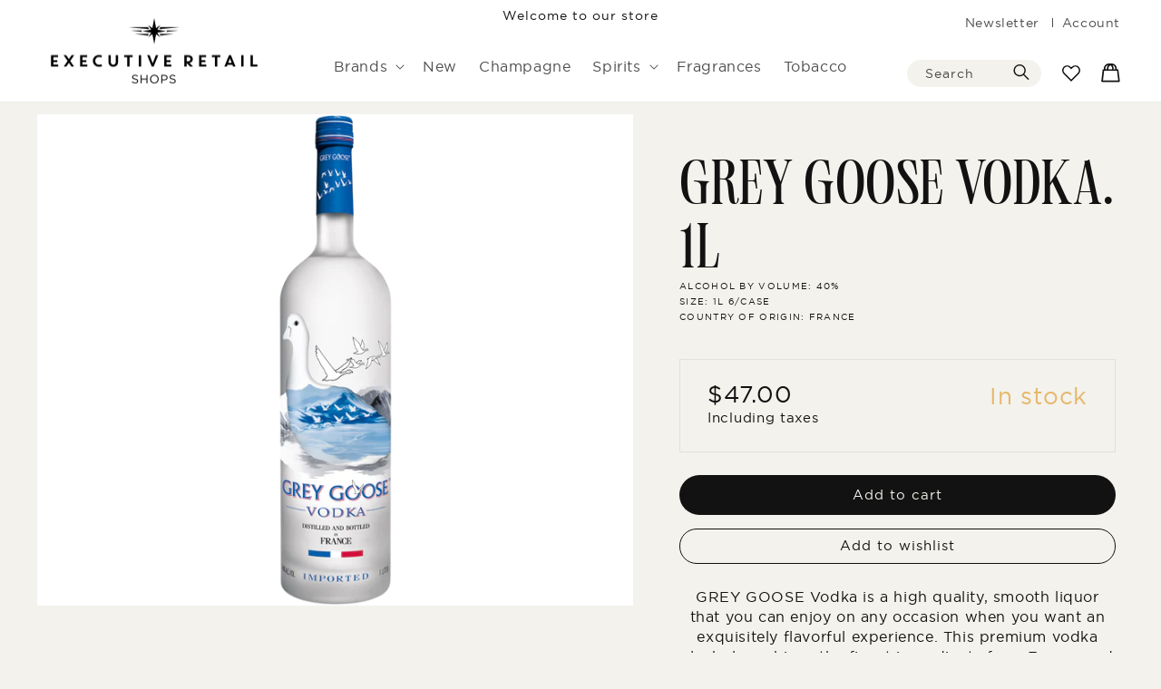

--- FILE ---
content_type: text/html; charset=utf-8
request_url: https://executiveretailshops.com/products/grey-goose-vodka-1
body_size: 32384
content:
<!doctype html>
<html class="no-js" lang="en">
  <head>
    <meta charset="utf-8">
    <meta http-equiv="X-UA-Compatible" content="IE=edge">
    <meta name="viewport" content="width=device-width,initial-scale=1">
    <meta name="theme-color" content="">
    <link rel="canonical" href="https://executiveretailshops.com/products/grey-goose-vodka-1">
    <link rel="preconnect" href="https://cdn.shopify.com" crossorigin><link rel="preconnect" href="https://fonts.shopifycdn.com" crossorigin><title>
      Grey Goose Vodka. 1L
 &ndash; Executive Retail Shops</title>

    
      <meta name="description" content="GREY GOOSE Vodka is a high quality, smooth liquor that you can enjoy on any occasion when you want an exquisitely flavorful experience. This premium vodka alcohol combines the finest ingredients from France and delivers a delicate and floral aroma with a sweet and round palette. At 40% alcohol by volume and inspired by">
    

    

<meta property="og:site_name" content="Executive Retail Shops">
<meta property="og:url" content="https://executiveretailshops.com/products/grey-goose-vodka-1">
<meta property="og:title" content="Grey Goose Vodka. 1L">
<meta property="og:type" content="product">
<meta property="og:description" content="GREY GOOSE Vodka is a high quality, smooth liquor that you can enjoy on any occasion when you want an exquisitely flavorful experience. This premium vodka alcohol combines the finest ingredients from France and delivers a delicate and floral aroma with a sweet and round palette. At 40% alcohol by volume and inspired by"><meta property="og:image" content="http://executiveretailshops.com/cdn/shop/products/2a03b85196730a3e7d5f3c663eafc0342164a3ae.png?v=1662659342">
  <meta property="og:image:secure_url" content="https://executiveretailshops.com/cdn/shop/products/2a03b85196730a3e7d5f3c663eafc0342164a3ae.png?v=1662659342">
  <meta property="og:image:width" content="3000">
  <meta property="og:image:height" content="3000"><meta property="og:price:amount" content="47.00">
  <meta property="og:price:currency" content="USD"><meta name="twitter:card" content="summary_large_image">
<meta name="twitter:title" content="Grey Goose Vodka. 1L">
<meta name="twitter:description" content="GREY GOOSE Vodka is a high quality, smooth liquor that you can enjoy on any occasion when you want an exquisitely flavorful experience. This premium vodka alcohol combines the finest ingredients from France and delivers a delicate and floral aroma with a sweet and round palette. At 40% alcohol by volume and inspired by">


    <script src="//executiveretailshops.com/cdn/shop/t/6/assets/global.js?v=166610247964624534391672390850" defer="defer"></script>
    <script>window.performance && window.performance.mark && window.performance.mark('shopify.content_for_header.start');</script><meta name="facebook-domain-verification" content="h4ftggyh2kf6x6nhe85hx8zasuywrk">
<meta id="shopify-digital-wallet" name="shopify-digital-wallet" content="/60720447626/digital_wallets/dialog">
<meta name="shopify-checkout-api-token" content="dfd6a6fbe94402a45c33fac7e6ebff65">
<link rel="alternate" hreflang="x-default" href="https://executiveretailshops.com/products/grey-goose-vodka-1">
<link rel="alternate" hreflang="en" href="https://executiveretailshops.com/products/grey-goose-vodka-1">
<link rel="alternate" hreflang="fr" href="https://executiveretailshops.com/fr/products/grey-goose-vodka-1">
<link rel="alternate" type="application/json+oembed" href="https://executiveretailshops.com/products/grey-goose-vodka-1.oembed">
<script async="async" src="/checkouts/internal/preloads.js?locale=en-US"></script>
<script id="apple-pay-shop-capabilities" type="application/json">{"shopId":60720447626,"countryCode":"US","currencyCode":"USD","merchantCapabilities":["supports3DS"],"merchantId":"gid:\/\/shopify\/Shop\/60720447626","merchantName":"Executive Retail Shops","requiredBillingContactFields":["postalAddress","email"],"requiredShippingContactFields":["postalAddress","email"],"shippingType":"shipping","supportedNetworks":["visa","masterCard","amex","discover","elo","jcb"],"total":{"type":"pending","label":"Executive Retail Shops","amount":"1.00"},"shopifyPaymentsEnabled":true,"supportsSubscriptions":true}</script>
<script id="shopify-features" type="application/json">{"accessToken":"dfd6a6fbe94402a45c33fac7e6ebff65","betas":["rich-media-storefront-analytics"],"domain":"executiveretailshops.com","predictiveSearch":true,"shopId":60720447626,"locale":"en"}</script>
<script>var Shopify = Shopify || {};
Shopify.shop = "exclusive-retail-airport.myshopify.com";
Shopify.locale = "en";
Shopify.currency = {"active":"USD","rate":"1.0"};
Shopify.country = "US";
Shopify.theme = {"name":"Exclusive Retail - TOS Verification","id":130183921802,"schema_name":"Executive Retail","schema_version":"6.0.2","theme_store_id":887,"role":"main"};
Shopify.theme.handle = "null";
Shopify.theme.style = {"id":null,"handle":null};
Shopify.cdnHost = "executiveretailshops.com/cdn";
Shopify.routes = Shopify.routes || {};
Shopify.routes.root = "/";</script>
<script type="module">!function(o){(o.Shopify=o.Shopify||{}).modules=!0}(window);</script>
<script>!function(o){function n(){var o=[];function n(){o.push(Array.prototype.slice.apply(arguments))}return n.q=o,n}var t=o.Shopify=o.Shopify||{};t.loadFeatures=n(),t.autoloadFeatures=n()}(window);</script>
<script id="shop-js-analytics" type="application/json">{"pageType":"product"}</script>
<script defer="defer" async type="module" src="//executiveretailshops.com/cdn/shopifycloud/shop-js/modules/v2/client.init-shop-cart-sync_BApSsMSl.en.esm.js"></script>
<script defer="defer" async type="module" src="//executiveretailshops.com/cdn/shopifycloud/shop-js/modules/v2/chunk.common_CBoos6YZ.esm.js"></script>
<script type="module">
  await import("//executiveretailshops.com/cdn/shopifycloud/shop-js/modules/v2/client.init-shop-cart-sync_BApSsMSl.en.esm.js");
await import("//executiveretailshops.com/cdn/shopifycloud/shop-js/modules/v2/chunk.common_CBoos6YZ.esm.js");

  window.Shopify.SignInWithShop?.initShopCartSync?.({"fedCMEnabled":true,"windoidEnabled":true});

</script>
<script>(function() {
  var isLoaded = false;
  function asyncLoad() {
    if (isLoaded) return;
    isLoaded = true;
    var urls = ["https:\/\/static.klaviyo.com\/onsite\/js\/klaviyo.js?company_id=Y6gwng\u0026shop=exclusive-retail-airport.myshopify.com"];
    for (var i = 0; i < urls.length; i++) {
      var s = document.createElement('script');
      s.type = 'text/javascript';
      s.async = true;
      s.src = urls[i];
      var x = document.getElementsByTagName('script')[0];
      x.parentNode.insertBefore(s, x);
    }
  };
  if(window.attachEvent) {
    window.attachEvent('onload', asyncLoad);
  } else {
    window.addEventListener('load', asyncLoad, false);
  }
})();</script>
<script id="__st">var __st={"a":60720447626,"offset":-18000,"reqid":"b268a199-81da-464b-9b96-83d7cd158abf-1768886436","pageurl":"executiveretailshops.com\/products\/grey-goose-vodka-1","u":"9effbf4b1de5","p":"product","rtyp":"product","rid":7520349356170};</script>
<script>window.ShopifyPaypalV4VisibilityTracking = true;</script>
<script id="captcha-bootstrap">!function(){'use strict';const t='contact',e='account',n='new_comment',o=[[t,t],['blogs',n],['comments',n],[t,'customer']],c=[[e,'customer_login'],[e,'guest_login'],[e,'recover_customer_password'],[e,'create_customer']],r=t=>t.map((([t,e])=>`form[action*='/${t}']:not([data-nocaptcha='true']) input[name='form_type'][value='${e}']`)).join(','),a=t=>()=>t?[...document.querySelectorAll(t)].map((t=>t.form)):[];function s(){const t=[...o],e=r(t);return a(e)}const i='password',u='form_key',d=['recaptcha-v3-token','g-recaptcha-response','h-captcha-response',i],f=()=>{try{return window.sessionStorage}catch{return}},m='__shopify_v',_=t=>t.elements[u];function p(t,e,n=!1){try{const o=window.sessionStorage,c=JSON.parse(o.getItem(e)),{data:r}=function(t){const{data:e,action:n}=t;return t[m]||n?{data:e,action:n}:{data:t,action:n}}(c);for(const[e,n]of Object.entries(r))t.elements[e]&&(t.elements[e].value=n);n&&o.removeItem(e)}catch(o){console.error('form repopulation failed',{error:o})}}const l='form_type',E='cptcha';function T(t){t.dataset[E]=!0}const w=window,h=w.document,L='Shopify',v='ce_forms',y='captcha';let A=!1;((t,e)=>{const n=(g='f06e6c50-85a8-45c8-87d0-21a2b65856fe',I='https://cdn.shopify.com/shopifycloud/storefront-forms-hcaptcha/ce_storefront_forms_captcha_hcaptcha.v1.5.2.iife.js',D={infoText:'Protected by hCaptcha',privacyText:'Privacy',termsText:'Terms'},(t,e,n)=>{const o=w[L][v],c=o.bindForm;if(c)return c(t,g,e,D).then(n);var r;o.q.push([[t,g,e,D],n]),r=I,A||(h.body.append(Object.assign(h.createElement('script'),{id:'captcha-provider',async:!0,src:r})),A=!0)});var g,I,D;w[L]=w[L]||{},w[L][v]=w[L][v]||{},w[L][v].q=[],w[L][y]=w[L][y]||{},w[L][y].protect=function(t,e){n(t,void 0,e),T(t)},Object.freeze(w[L][y]),function(t,e,n,w,h,L){const[v,y,A,g]=function(t,e,n){const i=e?o:[],u=t?c:[],d=[...i,...u],f=r(d),m=r(i),_=r(d.filter((([t,e])=>n.includes(e))));return[a(f),a(m),a(_),s()]}(w,h,L),I=t=>{const e=t.target;return e instanceof HTMLFormElement?e:e&&e.form},D=t=>v().includes(t);t.addEventListener('submit',(t=>{const e=I(t);if(!e)return;const n=D(e)&&!e.dataset.hcaptchaBound&&!e.dataset.recaptchaBound,o=_(e),c=g().includes(e)&&(!o||!o.value);(n||c)&&t.preventDefault(),c&&!n&&(function(t){try{if(!f())return;!function(t){const e=f();if(!e)return;const n=_(t);if(!n)return;const o=n.value;o&&e.removeItem(o)}(t);const e=Array.from(Array(32),(()=>Math.random().toString(36)[2])).join('');!function(t,e){_(t)||t.append(Object.assign(document.createElement('input'),{type:'hidden',name:u})),t.elements[u].value=e}(t,e),function(t,e){const n=f();if(!n)return;const o=[...t.querySelectorAll(`input[type='${i}']`)].map((({name:t})=>t)),c=[...d,...o],r={};for(const[a,s]of new FormData(t).entries())c.includes(a)||(r[a]=s);n.setItem(e,JSON.stringify({[m]:1,action:t.action,data:r}))}(t,e)}catch(e){console.error('failed to persist form',e)}}(e),e.submit())}));const S=(t,e)=>{t&&!t.dataset[E]&&(n(t,e.some((e=>e===t))),T(t))};for(const o of['focusin','change'])t.addEventListener(o,(t=>{const e=I(t);D(e)&&S(e,y())}));const B=e.get('form_key'),M=e.get(l),P=B&&M;t.addEventListener('DOMContentLoaded',(()=>{const t=y();if(P)for(const e of t)e.elements[l].value===M&&p(e,B);[...new Set([...A(),...v().filter((t=>'true'===t.dataset.shopifyCaptcha))])].forEach((e=>S(e,t)))}))}(h,new URLSearchParams(w.location.search),n,t,e,['guest_login'])})(!0,!0)}();</script>
<script integrity="sha256-4kQ18oKyAcykRKYeNunJcIwy7WH5gtpwJnB7kiuLZ1E=" data-source-attribution="shopify.loadfeatures" defer="defer" src="//executiveretailshops.com/cdn/shopifycloud/storefront/assets/storefront/load_feature-a0a9edcb.js" crossorigin="anonymous"></script>
<script data-source-attribution="shopify.dynamic_checkout.dynamic.init">var Shopify=Shopify||{};Shopify.PaymentButton=Shopify.PaymentButton||{isStorefrontPortableWallets:!0,init:function(){window.Shopify.PaymentButton.init=function(){};var t=document.createElement("script");t.src="https://executiveretailshops.com/cdn/shopifycloud/portable-wallets/latest/portable-wallets.en.js",t.type="module",document.head.appendChild(t)}};
</script>
<script data-source-attribution="shopify.dynamic_checkout.buyer_consent">
  function portableWalletsHideBuyerConsent(e){var t=document.getElementById("shopify-buyer-consent"),n=document.getElementById("shopify-subscription-policy-button");t&&n&&(t.classList.add("hidden"),t.setAttribute("aria-hidden","true"),n.removeEventListener("click",e))}function portableWalletsShowBuyerConsent(e){var t=document.getElementById("shopify-buyer-consent"),n=document.getElementById("shopify-subscription-policy-button");t&&n&&(t.classList.remove("hidden"),t.removeAttribute("aria-hidden"),n.addEventListener("click",e))}window.Shopify?.PaymentButton&&(window.Shopify.PaymentButton.hideBuyerConsent=portableWalletsHideBuyerConsent,window.Shopify.PaymentButton.showBuyerConsent=portableWalletsShowBuyerConsent);
</script>
<script data-source-attribution="shopify.dynamic_checkout.cart.bootstrap">document.addEventListener("DOMContentLoaded",(function(){function t(){return document.querySelector("shopify-accelerated-checkout-cart, shopify-accelerated-checkout")}if(t())Shopify.PaymentButton.init();else{new MutationObserver((function(e,n){t()&&(Shopify.PaymentButton.init(),n.disconnect())})).observe(document.body,{childList:!0,subtree:!0})}}));
</script>
<link id="shopify-accelerated-checkout-styles" rel="stylesheet" media="screen" href="https://executiveretailshops.com/cdn/shopifycloud/portable-wallets/latest/accelerated-checkout-backwards-compat.css" crossorigin="anonymous">
<style id="shopify-accelerated-checkout-cart">
        #shopify-buyer-consent {
  margin-top: 1em;
  display: inline-block;
  width: 100%;
}

#shopify-buyer-consent.hidden {
  display: none;
}

#shopify-subscription-policy-button {
  background: none;
  border: none;
  padding: 0;
  text-decoration: underline;
  font-size: inherit;
  cursor: pointer;
}

#shopify-subscription-policy-button::before {
  box-shadow: none;
}

      </style>
<script id="sections-script" data-sections="header" defer="defer" src="//executiveretailshops.com/cdn/shop/t/6/compiled_assets/scripts.js?v=4050"></script>
<script>window.performance && window.performance.mark && window.performance.mark('shopify.content_for_header.end');</script>


    <style data-shopify>
    @font-face {
      font-family: 'World';
      src: url('//executiveretailshops.com/cdn/shop/t/6/assets/neueworld-semicondensedlight-webfont.woff2?v=51824124202016329551672390850') format('woff2'),
           url('neueworld-semicondensedlight-webfont.woff') format('woff');
      font-weight: normal;
      font-style: normal;
    }

    @font-face {
      font-family: 'Gotham';
      src: url('//executiveretailshops.com/cdn/shop/t/6/assets/gotham-book_1-webfont.woff?v=52734779012758303901672390850') format('woff2'),
           url('gotham-book_1-webfont.woff2') format('woff');
      font-weight: normal;
      font-style: normal;
    }
    @font-face {
      font-family: 'Gotham Medium';
      src: url('//executiveretailshops.com/cdn/shop/t/6/assets/gotham-bold_1-webfont.woff?v=121755240994660246451672390850') format('woff2'),
           url('gotham-bold_1-webfont.woff2') format('woff');
      font-style: normal;
    }

      @font-face {
  font-family: Assistant;
  font-weight: 400;
  font-style: normal;
  font-display: swap;
  src: url("//executiveretailshops.com/cdn/fonts/assistant/assistant_n4.9120912a469cad1cc292572851508ca49d12e768.woff2") format("woff2"),
       url("//executiveretailshops.com/cdn/fonts/assistant/assistant_n4.6e9875ce64e0fefcd3f4446b7ec9036b3ddd2985.woff") format("woff");
}

      @font-face {
  font-family: Assistant;
  font-weight: 700;
  font-style: normal;
  font-display: swap;
  src: url("//executiveretailshops.com/cdn/fonts/assistant/assistant_n7.bf44452348ec8b8efa3aa3068825305886b1c83c.woff2") format("woff2"),
       url("//executiveretailshops.com/cdn/fonts/assistant/assistant_n7.0c887fee83f6b3bda822f1150b912c72da0f7b64.woff") format("woff");
}

      
      
      @font-face {
  font-family: Assistant;
  font-weight: 400;
  font-style: normal;
  font-display: swap;
  src: url("//executiveretailshops.com/cdn/fonts/assistant/assistant_n4.9120912a469cad1cc292572851508ca49d12e768.woff2") format("woff2"),
       url("//executiveretailshops.com/cdn/fonts/assistant/assistant_n4.6e9875ce64e0fefcd3f4446b7ec9036b3ddd2985.woff") format("woff");
}


      :root {
        --font-body-family: Assistant, sans-serif;
        --font-body-style: normal;
        --font-body-weight: 400;
        --font-body-weight-bold: 700;

        --font-body-family: 'Gotham';
        --font-body-style: 'normal';
        --font-body-weight: 400;
        --font-body-weight-bold: 500;

        --font-heading-family: 'World';
        --font-heading-style: 'normal';
        --font-heading-weight: 400;

        --font-body-scale: 1.0;
        --font-heading-scale: 1.0;

        --color-base-text: 18, 18, 18;
        --color-shadow: 18, 18, 18;
        --color-base-background-1: 243, 242, 236;
        --color-base-background-2: 255, 255, 255;
        --color-base-solid-button-labels: 255, 255, 255;
        --color-base-outline-button-labels: 18, 18, 18;
        --color-base-accent-1: 230, 183, 106;
        --color-base-accent-2: 30, 66, 97;
        --payment-terms-background-color: #f3f2ec;

        --gradient-base-background-1: #f3f2ec;
        --gradient-base-background-2: #ffffff;
        --gradient-base-accent-1: #E6B76A;
        --gradient-base-accent-2: #1E4261;

        --media-padding: px;
        --media-border-opacity: 0.05;
        --media-border-width: 1px;
        --media-radius: 0px;
        --media-shadow-opacity: 0.0;
        --media-shadow-horizontal-offset: 0px;
        --media-shadow-vertical-offset: 4px;
        --media-shadow-blur-radius: 5px;
        --media-shadow-visible: 0;

        --page-width: 150rem;
        --page-width-margin: 0rem;

        --card-image-padding: 0.0rem;
        --card-corner-radius: 0.0rem;
        --card-text-alignment: left;
        --card-border-width: 0.0rem;
        --card-border-opacity: 0.1;
        --card-shadow-opacity: 0.0;
        --card-shadow-visible: 0;
        --card-shadow-horizontal-offset: 0.0rem;
        --card-shadow-vertical-offset: 0.4rem;
        --card-shadow-blur-radius: 0.5rem;

        --badge-corner-radius: 4.0rem;

        --popup-border-width: 1px;
        --popup-border-opacity: 0.1;
        --popup-corner-radius: 0px;
        --popup-shadow-opacity: 0.0;
        --popup-shadow-horizontal-offset: 0px;
        --popup-shadow-vertical-offset: 4px;
        --popup-shadow-blur-radius: 5px;

        --drawer-border-width: 1px;
        --drawer-border-opacity: 0.1;
        --drawer-shadow-opacity: 0.0;
        --drawer-shadow-horizontal-offset: 0px;
        --drawer-shadow-vertical-offset: 4px;
        --drawer-shadow-blur-radius: 5px;

        --spacing-sections-desktop: 0px;
        --spacing-sections-mobile: 0px;

        --grid-desktop-vertical-spacing: 68px;
        --grid-desktop-horizontal-spacing: 20px;
        --grid-mobile-vertical-spacing: 34px;
        --grid-mobile-horizontal-spacing: 10px;

        --text-boxes-border-opacity: 0.1;
        --text-boxes-border-width: 0px;
        --text-boxes-radius: 0px;
        --text-boxes-shadow-opacity: 0.0;
        --text-boxes-shadow-visible: 0;
        --text-boxes-shadow-horizontal-offset: 0px;
        --text-boxes-shadow-vertical-offset: 4px;
        --text-boxes-shadow-blur-radius: 5px;

        --buttons-radius: 40px;
        --buttons-radius-outset: 41px;
        --buttons-border-width: 1px;
        --buttons-border-opacity: 1.0;
        --buttons-shadow-opacity: 0.0;
        --buttons-shadow-visible: 0;
        --buttons-shadow-horizontal-offset: 0px;
        --buttons-shadow-vertical-offset: 4px;
        --buttons-shadow-blur-radius: 5px;
        --buttons-border-offset: 0.3px;

        --inputs-radius: 12px;
        --inputs-border-width: 1px;
        --inputs-border-opacity: 0.15;
        --inputs-shadow-opacity: 0.0;
        --inputs-shadow-horizontal-offset: 0px;
        --inputs-margin-offset: 0px;
        --inputs-shadow-vertical-offset: 4px;
        --inputs-shadow-blur-radius: 5px;
        --inputs-radius-outset: 13px;

        --variant-pills-radius: 40px;
        --variant-pills-border-width: 1px;
        --variant-pills-border-opacity: 0.55;
        --variant-pills-shadow-opacity: 0.0;
        --variant-pills-shadow-horizontal-offset: 0px;
        --variant-pills-shadow-vertical-offset: 4px;
        --variant-pills-shadow-blur-radius: 5px;
      }

      *,
      *::before,
      *::after {
        box-sizing: inherit;
      }

      html {
        box-sizing: border-box;
        font-size: calc(var(--font-body-scale) * 62.5%);
        height: 100%;
      }

      body {
        display: grid;
        grid-template-rows: auto auto 1fr auto;
        grid-template-columns: 100%;
        min-height: 100%;
        margin: 0;
        font-size: 1.5rem;
        letter-spacing: 0.06rem;
        line-height: calc(1 + 0.4 / var(--font-body-scale));
        font-family: var(--font-body-family);
        font-style: var(--font-body-style);
        font-weight: var(--font-body-weight);
      }

      .pattern:after {
        background: url(//executiveretailshops.com/cdn/shop/t/6/assets/pattern.svg?v=149126388784442313281672390850);
      }
      .newsletter-banner:after {
        background: url(//executiveretailshops.com/cdn/shop/t/6/assets/pattern-2.svg?v=155430320247616588931672390850);
      }
      @media screen and (min-width: 750px) {
        body {
          font-size: 1.6rem;
        }
      }
    </style>

    <link href="//executiveretailshops.com/cdn/shop/t/6/assets/base.css?v=32453180927654382201672392598" rel="stylesheet" type="text/css" media="all" />
    <link href="//executiveretailshops.com/cdn/shop/t/6/assets/overides.css?v=70955132549382459921672390850" rel="stylesheet" type="text/css" media="all" />
<link rel="preload" as="font" href="//executiveretailshops.com/cdn/fonts/assistant/assistant_n4.9120912a469cad1cc292572851508ca49d12e768.woff2" type="font/woff2" crossorigin><link rel="preload" as="font" href="//executiveretailshops.com/cdn/fonts/assistant/assistant_n4.9120912a469cad1cc292572851508ca49d12e768.woff2" type="font/woff2" crossorigin><link rel="stylesheet" href="//executiveretailshops.com/cdn/shop/t/6/assets/component-predictive-search.css?v=103367141247953993441672390850" media="print" onload="this.media='all'"><script>document.documentElement.className = document.documentElement.className.replace('no-js', 'js');
    if (Shopify.designMode) {
      document.documentElement.classList.add('shopify-design-mode');
    }
    </script>
    <script src="//executiveretailshops.com/cdn/shop/t/6/assets/Wishlist.js?v=84663137137303280271672390850" defer="defer"></script>
  <!-- BEGIN app block: shopify://apps/klaviyo-email-marketing-sms/blocks/klaviyo-onsite-embed/2632fe16-c075-4321-a88b-50b567f42507 -->












  <script async src="https://static.klaviyo.com/onsite/js/Y6gwng/klaviyo.js?company_id=Y6gwng"></script>
  <script>!function(){if(!window.klaviyo){window._klOnsite=window._klOnsite||[];try{window.klaviyo=new Proxy({},{get:function(n,i){return"push"===i?function(){var n;(n=window._klOnsite).push.apply(n,arguments)}:function(){for(var n=arguments.length,o=new Array(n),w=0;w<n;w++)o[w]=arguments[w];var t="function"==typeof o[o.length-1]?o.pop():void 0,e=new Promise((function(n){window._klOnsite.push([i].concat(o,[function(i){t&&t(i),n(i)}]))}));return e}}})}catch(n){window.klaviyo=window.klaviyo||[],window.klaviyo.push=function(){var n;(n=window._klOnsite).push.apply(n,arguments)}}}}();</script>

  
    <script id="viewed_product">
      if (item == null) {
        var _learnq = _learnq || [];

        var MetafieldReviews = null
        var MetafieldYotpoRating = null
        var MetafieldYotpoCount = null
        var MetafieldLooxRating = null
        var MetafieldLooxCount = null
        var okendoProduct = null
        var okendoProductReviewCount = null
        var okendoProductReviewAverageValue = null
        try {
          // The following fields are used for Customer Hub recently viewed in order to add reviews.
          // This information is not part of __kla_viewed. Instead, it is part of __kla_viewed_reviewed_items
          MetafieldReviews = {};
          MetafieldYotpoRating = null
          MetafieldYotpoCount = null
          MetafieldLooxRating = null
          MetafieldLooxCount = null

          okendoProduct = null
          // If the okendo metafield is not legacy, it will error, which then requires the new json formatted data
          if (okendoProduct && 'error' in okendoProduct) {
            okendoProduct = null
          }
          okendoProductReviewCount = okendoProduct ? okendoProduct.reviewCount : null
          okendoProductReviewAverageValue = okendoProduct ? okendoProduct.reviewAverageValue : null
        } catch (error) {
          console.error('Error in Klaviyo onsite reviews tracking:', error);
        }

        var item = {
          Name: "Grey Goose Vodka. 1L",
          ProductID: 7520349356170,
          Categories: ["A world of wine","All","Spirits","Vodka"],
          ImageURL: "https://executiveretailshops.com/cdn/shop/products/2a03b85196730a3e7d5f3c663eafc0342164a3ae_grande.png?v=1662659342",
          URL: "https://executiveretailshops.com/products/grey-goose-vodka-1",
          Brand: "Grey Goose",
          Price: "$47.00",
          Value: "47.00",
          CompareAtPrice: "$0.00"
        };
        _learnq.push(['track', 'Viewed Product', item]);
        _learnq.push(['trackViewedItem', {
          Title: item.Name,
          ItemId: item.ProductID,
          Categories: item.Categories,
          ImageUrl: item.ImageURL,
          Url: item.URL,
          Metadata: {
            Brand: item.Brand,
            Price: item.Price,
            Value: item.Value,
            CompareAtPrice: item.CompareAtPrice
          },
          metafields:{
            reviews: MetafieldReviews,
            yotpo:{
              rating: MetafieldYotpoRating,
              count: MetafieldYotpoCount,
            },
            loox:{
              rating: MetafieldLooxRating,
              count: MetafieldLooxCount,
            },
            okendo: {
              rating: okendoProductReviewAverageValue,
              count: okendoProductReviewCount,
            }
          }
        }]);
      }
    </script>
  




  <script>
    window.klaviyoReviewsProductDesignMode = false
  </script>







<!-- END app block --><link href="https://monorail-edge.shopifysvc.com" rel="dns-prefetch">
<script>(function(){if ("sendBeacon" in navigator && "performance" in window) {try {var session_token_from_headers = performance.getEntriesByType('navigation')[0].serverTiming.find(x => x.name == '_s').description;} catch {var session_token_from_headers = undefined;}var session_cookie_matches = document.cookie.match(/_shopify_s=([^;]*)/);var session_token_from_cookie = session_cookie_matches && session_cookie_matches.length === 2 ? session_cookie_matches[1] : "";var session_token = session_token_from_headers || session_token_from_cookie || "";function handle_abandonment_event(e) {var entries = performance.getEntries().filter(function(entry) {return /monorail-edge.shopifysvc.com/.test(entry.name);});if (!window.abandonment_tracked && entries.length === 0) {window.abandonment_tracked = true;var currentMs = Date.now();var navigation_start = performance.timing.navigationStart;var payload = {shop_id: 60720447626,url: window.location.href,navigation_start,duration: currentMs - navigation_start,session_token,page_type: "product"};window.navigator.sendBeacon("https://monorail-edge.shopifysvc.com/v1/produce", JSON.stringify({schema_id: "online_store_buyer_site_abandonment/1.1",payload: payload,metadata: {event_created_at_ms: currentMs,event_sent_at_ms: currentMs}}));}}window.addEventListener('pagehide', handle_abandonment_event);}}());</script>
<script id="web-pixels-manager-setup">(function e(e,d,r,n,o){if(void 0===o&&(o={}),!Boolean(null===(a=null===(i=window.Shopify)||void 0===i?void 0:i.analytics)||void 0===a?void 0:a.replayQueue)){var i,a;window.Shopify=window.Shopify||{};var t=window.Shopify;t.analytics=t.analytics||{};var s=t.analytics;s.replayQueue=[],s.publish=function(e,d,r){return s.replayQueue.push([e,d,r]),!0};try{self.performance.mark("wpm:start")}catch(e){}var l=function(){var e={modern:/Edge?\/(1{2}[4-9]|1[2-9]\d|[2-9]\d{2}|\d{4,})\.\d+(\.\d+|)|Firefox\/(1{2}[4-9]|1[2-9]\d|[2-9]\d{2}|\d{4,})\.\d+(\.\d+|)|Chrom(ium|e)\/(9{2}|\d{3,})\.\d+(\.\d+|)|(Maci|X1{2}).+ Version\/(15\.\d+|(1[6-9]|[2-9]\d|\d{3,})\.\d+)([,.]\d+|)( \(\w+\)|)( Mobile\/\w+|) Safari\/|Chrome.+OPR\/(9{2}|\d{3,})\.\d+\.\d+|(CPU[ +]OS|iPhone[ +]OS|CPU[ +]iPhone|CPU IPhone OS|CPU iPad OS)[ +]+(15[._]\d+|(1[6-9]|[2-9]\d|\d{3,})[._]\d+)([._]\d+|)|Android:?[ /-](13[3-9]|1[4-9]\d|[2-9]\d{2}|\d{4,})(\.\d+|)(\.\d+|)|Android.+Firefox\/(13[5-9]|1[4-9]\d|[2-9]\d{2}|\d{4,})\.\d+(\.\d+|)|Android.+Chrom(ium|e)\/(13[3-9]|1[4-9]\d|[2-9]\d{2}|\d{4,})\.\d+(\.\d+|)|SamsungBrowser\/([2-9]\d|\d{3,})\.\d+/,legacy:/Edge?\/(1[6-9]|[2-9]\d|\d{3,})\.\d+(\.\d+|)|Firefox\/(5[4-9]|[6-9]\d|\d{3,})\.\d+(\.\d+|)|Chrom(ium|e)\/(5[1-9]|[6-9]\d|\d{3,})\.\d+(\.\d+|)([\d.]+$|.*Safari\/(?![\d.]+ Edge\/[\d.]+$))|(Maci|X1{2}).+ Version\/(10\.\d+|(1[1-9]|[2-9]\d|\d{3,})\.\d+)([,.]\d+|)( \(\w+\)|)( Mobile\/\w+|) Safari\/|Chrome.+OPR\/(3[89]|[4-9]\d|\d{3,})\.\d+\.\d+|(CPU[ +]OS|iPhone[ +]OS|CPU[ +]iPhone|CPU IPhone OS|CPU iPad OS)[ +]+(10[._]\d+|(1[1-9]|[2-9]\d|\d{3,})[._]\d+)([._]\d+|)|Android:?[ /-](13[3-9]|1[4-9]\d|[2-9]\d{2}|\d{4,})(\.\d+|)(\.\d+|)|Mobile Safari.+OPR\/([89]\d|\d{3,})\.\d+\.\d+|Android.+Firefox\/(13[5-9]|1[4-9]\d|[2-9]\d{2}|\d{4,})\.\d+(\.\d+|)|Android.+Chrom(ium|e)\/(13[3-9]|1[4-9]\d|[2-9]\d{2}|\d{4,})\.\d+(\.\d+|)|Android.+(UC? ?Browser|UCWEB|U3)[ /]?(15\.([5-9]|\d{2,})|(1[6-9]|[2-9]\d|\d{3,})\.\d+)\.\d+|SamsungBrowser\/(5\.\d+|([6-9]|\d{2,})\.\d+)|Android.+MQ{2}Browser\/(14(\.(9|\d{2,})|)|(1[5-9]|[2-9]\d|\d{3,})(\.\d+|))(\.\d+|)|K[Aa][Ii]OS\/(3\.\d+|([4-9]|\d{2,})\.\d+)(\.\d+|)/},d=e.modern,r=e.legacy,n=navigator.userAgent;return n.match(d)?"modern":n.match(r)?"legacy":"unknown"}(),u="modern"===l?"modern":"legacy",c=(null!=n?n:{modern:"",legacy:""})[u],f=function(e){return[e.baseUrl,"/wpm","/b",e.hashVersion,"modern"===e.buildTarget?"m":"l",".js"].join("")}({baseUrl:d,hashVersion:r,buildTarget:u}),m=function(e){var d=e.version,r=e.bundleTarget,n=e.surface,o=e.pageUrl,i=e.monorailEndpoint;return{emit:function(e){var a=e.status,t=e.errorMsg,s=(new Date).getTime(),l=JSON.stringify({metadata:{event_sent_at_ms:s},events:[{schema_id:"web_pixels_manager_load/3.1",payload:{version:d,bundle_target:r,page_url:o,status:a,surface:n,error_msg:t},metadata:{event_created_at_ms:s}}]});if(!i)return console&&console.warn&&console.warn("[Web Pixels Manager] No Monorail endpoint provided, skipping logging."),!1;try{return self.navigator.sendBeacon.bind(self.navigator)(i,l)}catch(e){}var u=new XMLHttpRequest;try{return u.open("POST",i,!0),u.setRequestHeader("Content-Type","text/plain"),u.send(l),!0}catch(e){return console&&console.warn&&console.warn("[Web Pixels Manager] Got an unhandled error while logging to Monorail."),!1}}}}({version:r,bundleTarget:l,surface:e.surface,pageUrl:self.location.href,monorailEndpoint:e.monorailEndpoint});try{o.browserTarget=l,function(e){var d=e.src,r=e.async,n=void 0===r||r,o=e.onload,i=e.onerror,a=e.sri,t=e.scriptDataAttributes,s=void 0===t?{}:t,l=document.createElement("script"),u=document.querySelector("head"),c=document.querySelector("body");if(l.async=n,l.src=d,a&&(l.integrity=a,l.crossOrigin="anonymous"),s)for(var f in s)if(Object.prototype.hasOwnProperty.call(s,f))try{l.dataset[f]=s[f]}catch(e){}if(o&&l.addEventListener("load",o),i&&l.addEventListener("error",i),u)u.appendChild(l);else{if(!c)throw new Error("Did not find a head or body element to append the script");c.appendChild(l)}}({src:f,async:!0,onload:function(){if(!function(){var e,d;return Boolean(null===(d=null===(e=window.Shopify)||void 0===e?void 0:e.analytics)||void 0===d?void 0:d.initialized)}()){var d=window.webPixelsManager.init(e)||void 0;if(d){var r=window.Shopify.analytics;r.replayQueue.forEach((function(e){var r=e[0],n=e[1],o=e[2];d.publishCustomEvent(r,n,o)})),r.replayQueue=[],r.publish=d.publishCustomEvent,r.visitor=d.visitor,r.initialized=!0}}},onerror:function(){return m.emit({status:"failed",errorMsg:"".concat(f," has failed to load")})},sri:function(e){var d=/^sha384-[A-Za-z0-9+/=]+$/;return"string"==typeof e&&d.test(e)}(c)?c:"",scriptDataAttributes:o}),m.emit({status:"loading"})}catch(e){m.emit({status:"failed",errorMsg:(null==e?void 0:e.message)||"Unknown error"})}}})({shopId: 60720447626,storefrontBaseUrl: "https://executiveretailshops.com",extensionsBaseUrl: "https://extensions.shopifycdn.com/cdn/shopifycloud/web-pixels-manager",monorailEndpoint: "https://monorail-edge.shopifysvc.com/unstable/produce_batch",surface: "storefront-renderer",enabledBetaFlags: ["2dca8a86"],webPixelsConfigList: [{"id":"125436042","configuration":"{\"pixel_id\":\"1202110247111691\",\"pixel_type\":\"facebook_pixel\",\"metaapp_system_user_token\":\"-\"}","eventPayloadVersion":"v1","runtimeContext":"OPEN","scriptVersion":"ca16bc87fe92b6042fbaa3acc2fbdaa6","type":"APP","apiClientId":2329312,"privacyPurposes":["ANALYTICS","MARKETING","SALE_OF_DATA"],"dataSharingAdjustments":{"protectedCustomerApprovalScopes":["read_customer_address","read_customer_email","read_customer_name","read_customer_personal_data","read_customer_phone"]}},{"id":"shopify-app-pixel","configuration":"{}","eventPayloadVersion":"v1","runtimeContext":"STRICT","scriptVersion":"0450","apiClientId":"shopify-pixel","type":"APP","privacyPurposes":["ANALYTICS","MARKETING"]},{"id":"shopify-custom-pixel","eventPayloadVersion":"v1","runtimeContext":"LAX","scriptVersion":"0450","apiClientId":"shopify-pixel","type":"CUSTOM","privacyPurposes":["ANALYTICS","MARKETING"]}],isMerchantRequest: false,initData: {"shop":{"name":"Executive Retail Shops","paymentSettings":{"currencyCode":"USD"},"myshopifyDomain":"exclusive-retail-airport.myshopify.com","countryCode":"US","storefrontUrl":"https:\/\/executiveretailshops.com"},"customer":null,"cart":null,"checkout":null,"productVariants":[{"price":{"amount":47.0,"currencyCode":"USD"},"product":{"title":"Grey Goose Vodka. 1L","vendor":"Grey Goose","id":"7520349356170","untranslatedTitle":"Grey Goose Vodka. 1L","url":"\/products\/grey-goose-vodka-1","type":"Vodka"},"id":"42244751425674","image":{"src":"\/\/executiveretailshops.com\/cdn\/shop\/products\/2a03b85196730a3e7d5f3c663eafc0342164a3ae.png?v=1662659342"},"sku":"GGO00226M","title":"Default Title","untranslatedTitle":"Default Title"}],"purchasingCompany":null},},"https://executiveretailshops.com/cdn","fcfee988w5aeb613cpc8e4bc33m6693e112",{"modern":"","legacy":""},{"shopId":"60720447626","storefrontBaseUrl":"https:\/\/executiveretailshops.com","extensionBaseUrl":"https:\/\/extensions.shopifycdn.com\/cdn\/shopifycloud\/web-pixels-manager","surface":"storefront-renderer","enabledBetaFlags":"[\"2dca8a86\"]","isMerchantRequest":"false","hashVersion":"fcfee988w5aeb613cpc8e4bc33m6693e112","publish":"custom","events":"[[\"page_viewed\",{}],[\"product_viewed\",{\"productVariant\":{\"price\":{\"amount\":47.0,\"currencyCode\":\"USD\"},\"product\":{\"title\":\"Grey Goose Vodka. 1L\",\"vendor\":\"Grey Goose\",\"id\":\"7520349356170\",\"untranslatedTitle\":\"Grey Goose Vodka. 1L\",\"url\":\"\/products\/grey-goose-vodka-1\",\"type\":\"Vodka\"},\"id\":\"42244751425674\",\"image\":{\"src\":\"\/\/executiveretailshops.com\/cdn\/shop\/products\/2a03b85196730a3e7d5f3c663eafc0342164a3ae.png?v=1662659342\"},\"sku\":\"GGO00226M\",\"title\":\"Default Title\",\"untranslatedTitle\":\"Default Title\"}}]]"});</script><script>
  window.ShopifyAnalytics = window.ShopifyAnalytics || {};
  window.ShopifyAnalytics.meta = window.ShopifyAnalytics.meta || {};
  window.ShopifyAnalytics.meta.currency = 'USD';
  var meta = {"product":{"id":7520349356170,"gid":"gid:\/\/shopify\/Product\/7520349356170","vendor":"Grey Goose","type":"Vodka","handle":"grey-goose-vodka-1","variants":[{"id":42244751425674,"price":4700,"name":"Grey Goose Vodka. 1L","public_title":null,"sku":"GGO00226M"}],"remote":false},"page":{"pageType":"product","resourceType":"product","resourceId":7520349356170,"requestId":"b268a199-81da-464b-9b96-83d7cd158abf-1768886436"}};
  for (var attr in meta) {
    window.ShopifyAnalytics.meta[attr] = meta[attr];
  }
</script>
<script class="analytics">
  (function () {
    var customDocumentWrite = function(content) {
      var jquery = null;

      if (window.jQuery) {
        jquery = window.jQuery;
      } else if (window.Checkout && window.Checkout.$) {
        jquery = window.Checkout.$;
      }

      if (jquery) {
        jquery('body').append(content);
      }
    };

    var hasLoggedConversion = function(token) {
      if (token) {
        return document.cookie.indexOf('loggedConversion=' + token) !== -1;
      }
      return false;
    }

    var setCookieIfConversion = function(token) {
      if (token) {
        var twoMonthsFromNow = new Date(Date.now());
        twoMonthsFromNow.setMonth(twoMonthsFromNow.getMonth() + 2);

        document.cookie = 'loggedConversion=' + token + '; expires=' + twoMonthsFromNow;
      }
    }

    var trekkie = window.ShopifyAnalytics.lib = window.trekkie = window.trekkie || [];
    if (trekkie.integrations) {
      return;
    }
    trekkie.methods = [
      'identify',
      'page',
      'ready',
      'track',
      'trackForm',
      'trackLink'
    ];
    trekkie.factory = function(method) {
      return function() {
        var args = Array.prototype.slice.call(arguments);
        args.unshift(method);
        trekkie.push(args);
        return trekkie;
      };
    };
    for (var i = 0; i < trekkie.methods.length; i++) {
      var key = trekkie.methods[i];
      trekkie[key] = trekkie.factory(key);
    }
    trekkie.load = function(config) {
      trekkie.config = config || {};
      trekkie.config.initialDocumentCookie = document.cookie;
      var first = document.getElementsByTagName('script')[0];
      var script = document.createElement('script');
      script.type = 'text/javascript';
      script.onerror = function(e) {
        var scriptFallback = document.createElement('script');
        scriptFallback.type = 'text/javascript';
        scriptFallback.onerror = function(error) {
                var Monorail = {
      produce: function produce(monorailDomain, schemaId, payload) {
        var currentMs = new Date().getTime();
        var event = {
          schema_id: schemaId,
          payload: payload,
          metadata: {
            event_created_at_ms: currentMs,
            event_sent_at_ms: currentMs
          }
        };
        return Monorail.sendRequest("https://" + monorailDomain + "/v1/produce", JSON.stringify(event));
      },
      sendRequest: function sendRequest(endpointUrl, payload) {
        // Try the sendBeacon API
        if (window && window.navigator && typeof window.navigator.sendBeacon === 'function' && typeof window.Blob === 'function' && !Monorail.isIos12()) {
          var blobData = new window.Blob([payload], {
            type: 'text/plain'
          });

          if (window.navigator.sendBeacon(endpointUrl, blobData)) {
            return true;
          } // sendBeacon was not successful

        } // XHR beacon

        var xhr = new XMLHttpRequest();

        try {
          xhr.open('POST', endpointUrl);
          xhr.setRequestHeader('Content-Type', 'text/plain');
          xhr.send(payload);
        } catch (e) {
          console.log(e);
        }

        return false;
      },
      isIos12: function isIos12() {
        return window.navigator.userAgent.lastIndexOf('iPhone; CPU iPhone OS 12_') !== -1 || window.navigator.userAgent.lastIndexOf('iPad; CPU OS 12_') !== -1;
      }
    };
    Monorail.produce('monorail-edge.shopifysvc.com',
      'trekkie_storefront_load_errors/1.1',
      {shop_id: 60720447626,
      theme_id: 130183921802,
      app_name: "storefront",
      context_url: window.location.href,
      source_url: "//executiveretailshops.com/cdn/s/trekkie.storefront.cd680fe47e6c39ca5d5df5f0a32d569bc48c0f27.min.js"});

        };
        scriptFallback.async = true;
        scriptFallback.src = '//executiveretailshops.com/cdn/s/trekkie.storefront.cd680fe47e6c39ca5d5df5f0a32d569bc48c0f27.min.js';
        first.parentNode.insertBefore(scriptFallback, first);
      };
      script.async = true;
      script.src = '//executiveretailshops.com/cdn/s/trekkie.storefront.cd680fe47e6c39ca5d5df5f0a32d569bc48c0f27.min.js';
      first.parentNode.insertBefore(script, first);
    };
    trekkie.load(
      {"Trekkie":{"appName":"storefront","development":false,"defaultAttributes":{"shopId":60720447626,"isMerchantRequest":null,"themeId":130183921802,"themeCityHash":"9894839725883853618","contentLanguage":"en","currency":"USD","eventMetadataId":"bb68fcd9-365d-44c6-bbfe-49d69967fd0c"},"isServerSideCookieWritingEnabled":true,"monorailRegion":"shop_domain","enabledBetaFlags":["65f19447"]},"Session Attribution":{},"S2S":{"facebookCapiEnabled":true,"source":"trekkie-storefront-renderer","apiClientId":580111}}
    );

    var loaded = false;
    trekkie.ready(function() {
      if (loaded) return;
      loaded = true;

      window.ShopifyAnalytics.lib = window.trekkie;

      var originalDocumentWrite = document.write;
      document.write = customDocumentWrite;
      try { window.ShopifyAnalytics.merchantGoogleAnalytics.call(this); } catch(error) {};
      document.write = originalDocumentWrite;

      window.ShopifyAnalytics.lib.page(null,{"pageType":"product","resourceType":"product","resourceId":7520349356170,"requestId":"b268a199-81da-464b-9b96-83d7cd158abf-1768886436","shopifyEmitted":true});

      var match = window.location.pathname.match(/checkouts\/(.+)\/(thank_you|post_purchase)/)
      var token = match? match[1]: undefined;
      if (!hasLoggedConversion(token)) {
        setCookieIfConversion(token);
        window.ShopifyAnalytics.lib.track("Viewed Product",{"currency":"USD","variantId":42244751425674,"productId":7520349356170,"productGid":"gid:\/\/shopify\/Product\/7520349356170","name":"Grey Goose Vodka. 1L","price":"47.00","sku":"GGO00226M","brand":"Grey Goose","variant":null,"category":"Vodka","nonInteraction":true,"remote":false},undefined,undefined,{"shopifyEmitted":true});
      window.ShopifyAnalytics.lib.track("monorail:\/\/trekkie_storefront_viewed_product\/1.1",{"currency":"USD","variantId":42244751425674,"productId":7520349356170,"productGid":"gid:\/\/shopify\/Product\/7520349356170","name":"Grey Goose Vodka. 1L","price":"47.00","sku":"GGO00226M","brand":"Grey Goose","variant":null,"category":"Vodka","nonInteraction":true,"remote":false,"referer":"https:\/\/executiveretailshops.com\/products\/grey-goose-vodka-1"});
      }
    });


        var eventsListenerScript = document.createElement('script');
        eventsListenerScript.async = true;
        eventsListenerScript.src = "//executiveretailshops.com/cdn/shopifycloud/storefront/assets/shop_events_listener-3da45d37.js";
        document.getElementsByTagName('head')[0].appendChild(eventsListenerScript);

})();</script>
<script
  defer
  src="https://executiveretailshops.com/cdn/shopifycloud/perf-kit/shopify-perf-kit-3.0.4.min.js"
  data-application="storefront-renderer"
  data-shop-id="60720447626"
  data-render-region="gcp-us-central1"
  data-page-type="product"
  data-theme-instance-id="130183921802"
  data-theme-name="Executive Retail"
  data-theme-version="6.0.2"
  data-monorail-region="shop_domain"
  data-resource-timing-sampling-rate="10"
  data-shs="true"
  data-shs-beacon="true"
  data-shs-export-with-fetch="true"
  data-shs-logs-sample-rate="1"
  data-shs-beacon-endpoint="https://executiveretailshops.com/api/collect"
></script>
</head>

  <body class="gradient  template-wrapper__product">
    <a class="skip-to-content-link button visually-hidden" href="#MainContent">
      Skip to content
    </a>

<link href="//executiveretailshops.com/cdn/shop/t/6/assets/customer.css?v=88451988987040999261672390850" rel="stylesheet" type="text/css" media="all" />

<style>
  .drawer {
    visibility: hidden;
  }
</style>

<account-drawer class="drawer">
  <div id="AccountDrawer" class="account-drawer color-background-2">
    <div id="AccountDrawer-Overlay"class="account-drawer__overlay"></div>
    <div class="drawer__inner" role="dialog" aria-modal="true" aria-label="account title" tabindex="-1">
      
      <div class="drawer__header">
        <h2 class="drawer__heading h3">Account</h2>
        <button class="drawer__close" type="button" onclick="this.closest('account-drawer').close()" aria-label="Close"><svg xmlns="http://www.w3.org/2000/svg" aria-hidden="true" focusable="false" role="presentation" class="icon icon-close" fill="none" viewBox="0 0 18 17">
  <path d="M.865 15.978a.5.5 0 00.707.707l7.433-7.431 7.579 7.282a.501.501 0 00.846-.37.5.5 0 00-.153-.351L9.712 8.546l7.417-7.416a.5.5 0 10-.707-.708L8.991 7.853 1.413.573a.5.5 0 10-.693.72l7.563 7.268-7.418 7.417z" fill="currentColor">
</svg>
</button>
      </div>
      
        <div class="drawer__inner-content"><h2 class="h0">Please login to <br> access your account</h2></div>

        
        <div class="drawer__footer"><a href="/account/login" class="button button--primary button--full-width">
            Log in
          </a>
          
          <a href="/account/register" class="button button--secondary button--full-width">
            Create account
          </a></div>
      
      
    
    </div>
  </div>
</account-drawer>

<div id="shopify-section-header" class="shopify-section section-header"><link rel="stylesheet" href="//executiveretailshops.com/cdn/shop/t/6/assets/component-list-menu.css?v=151968516119678728991672390850" media="print" onload="this.media='all'">
<link rel="stylesheet" href="//executiveretailshops.com/cdn/shop/t/6/assets/component-search.css?v=128252209097076735081672390850" media="print" onload="this.media='all'">
<link rel="stylesheet" href="//executiveretailshops.com/cdn/shop/t/6/assets/component-menu-drawer.css?v=99141935411574685561672390850" media="print" onload="this.media='all'">
<link rel="stylesheet" href="//executiveretailshops.com/cdn/shop/t/6/assets/component-cart-notification.css?v=74331530076844398411672390850" media="print" onload="this.media='all'">
<link rel="stylesheet" href="//executiveretailshops.com/cdn/shop/t/6/assets/component-cart-items.css?v=3880684557399590381672390850" media="print" onload="this.media='all'"><link rel="stylesheet" href="//executiveretailshops.com/cdn/shop/t/6/assets/component-price.css?v=22720542950788174001672390850" media="print" onload="this.media='all'">
  <link rel="stylesheet" href="//executiveretailshops.com/cdn/shop/t/6/assets/component-loading-overlay.css?v=167310470843593579841672390850" media="print" onload="this.media='all'"><link rel="stylesheet" href="//executiveretailshops.com/cdn/shop/t/6/assets/component-mega-menu.css?v=7815462313368615911672390850" media="print" onload="this.media='all'">
  <noscript><link href="//executiveretailshops.com/cdn/shop/t/6/assets/component-mega-menu.css?v=7815462313368615911672390850" rel="stylesheet" type="text/css" media="all" /></noscript><link href="//executiveretailshops.com/cdn/shop/t/6/assets/component-account-drawer.css?v=98553562777907408441672390850" rel="stylesheet" type="text/css" media="all" />

<noscript><link href="//executiveretailshops.com/cdn/shop/t/6/assets/component-list-menu.css?v=151968516119678728991672390850" rel="stylesheet" type="text/css" media="all" /></noscript>
<noscript><link href="//executiveretailshops.com/cdn/shop/t/6/assets/component-search.css?v=128252209097076735081672390850" rel="stylesheet" type="text/css" media="all" /></noscript>
<noscript><link href="//executiveretailshops.com/cdn/shop/t/6/assets/component-menu-drawer.css?v=99141935411574685561672390850" rel="stylesheet" type="text/css" media="all" /></noscript>
<noscript><link href="//executiveretailshops.com/cdn/shop/t/6/assets/component-cart-notification.css?v=74331530076844398411672390850" rel="stylesheet" type="text/css" media="all" /></noscript>
<noscript><link href="//executiveretailshops.com/cdn/shop/t/6/assets/component-cart-items.css?v=3880684557399590381672390850" rel="stylesheet" type="text/css" media="all" /></noscript>

<style>
  header-drawer {
    justify-self: start;
  }

  .header__heading-logo {
    max-width: 250px;
  }

  @media screen and (min-width: 990px) {
    header-drawer {
      display: none;
    }
  }

  .menu-drawer-container {
    display: flex;
  }

  .list-menu {
    list-style: none;
    padding: 0;
    margin: 0;
  }

  .list-menu--inline {
    display: inline-flex;
    flex-wrap: wrap;
  }

  summary.list-menu__item {
    padding-right: 2.7rem;
  }

  .list-menu__item {
    display: flex;
    align-items: center;
    line-height: calc(1 + 0.3 / var(--font-body-scale));
  }

  .list-menu__item--link {
    text-decoration: none;
    padding-bottom: 0.5rem;
    padding-top: 0.5rem;
    line-height: calc(1 + 0.8 / var(--font-body-scale));
  }

  @media screen and (min-width: 750px) {
    .list-menu__item--link {
      padding-bottom: 0.5rem;
      padding-top: 0.5rem;
    }
  }
  .header .disclosure__list-wrapper {
    top: 100%;
    bottom: inherit;
    margin-top: 1rem;
  }
  .header .disclosure__button .icon-caret{
    width: 1rem;
    margin-left: 0.5rem;
  }
</style><style data-shopify>.section-header {
    margin-bottom: 0px;
  }

  @media screen and (min-width: 750px) {
    .section-header {
      margin-bottom: 0px;
    }
  }</style><script src="//executiveretailshops.com/cdn/shop/t/6/assets/details-disclosure.js?v=153497636716254413831672390850" defer="defer"></script>
<script src="//executiveretailshops.com/cdn/shop/t/6/assets/details-modal.js?v=4511761896672669691672390850" defer="defer"></script>
<script src="//executiveretailshops.com/cdn/shop/t/6/assets/cart-notification.js?v=31179948596492670111672390850" defer="defer"></script><script src="//executiveretailshops.com/cdn/shop/t/6/assets/account-drawer.js?v=173260503382396921461672390850" defer="defer"></script>

<svg xmlns="http://www.w3.org/2000/svg" class="hidden">
  <symbol id="icon-search" viewbox="0 0 18 19" fill="none">
      <g id="search-svgrepo-com" transform="translate(0 -0.2)">
        <g id="Group_400" data-name="Group 400" transform="translate(0 0.2)">
          <path id="Path_147" data-name="Path 147" d="M17.635,16.774l-5.124-5.128a6.922,6.922,0,0,0,1.618-4.451A7.065,7.065,0,0,0,0,7.2a7.072,7.072,0,0,0,11.446,5.48l5.143,5.143a.74.74,0,1,0,1.047-1.047ZM1.5,7.2a5.56,5.56,0,0,1,11.12,0A5.56,5.56,0,0,1,1.5,7.2Z" transform="translate(0 -0.2)" fill="currentColor"/>
        </g>
      </g>
  </symbol>

  <symbol id="icon-close" class="icon icon-close" fill="none" viewBox="0 0 18 17">
    <path d="M.865 15.978a.5.5 0 00.707.707l7.433-7.431 7.579 7.282a.501.501 0 00.846-.37.5.5 0 00-.153-.351L9.712 8.546l7.417-7.416a.5.5 0 10-.707-.708L8.991 7.853 1.413.573a.5.5 0 10-.693.72l7.563 7.268-7.418 7.417z" fill="currentColor">
  </symbol>
</svg>
<sticky-header class="header-wrapper color-background-2 gradient header-wrapper--border-bottom">
  <header class="header header--middle-left page-width header--has-menu"><div class="announcement-bar color-background-2 gradient   small-hide" role="region" aria-label="Announcement" ><p class="announcement-bar__message">
                    Welcome to our store
</p></div><header-drawer data-breakpoint="tablet">
        <details id="Details-menu-drawer-container" class="menu-drawer-container">
          <summary class="header__icon header__icon--menu header__icon--summary link focus-inset" aria-label="Menu">
            <span>
              <svg xmlns="http://www.w3.org/2000/svg" aria-hidden="true" focusable="false" role="presentation" class="icon icon-hamburger" fill="none" viewBox="0 0 18 16">
  <path d="M1 .5a.5.5 0 100 1h15.71a.5.5 0 000-1H1zM.5 8a.5.5 0 01.5-.5h15.71a.5.5 0 010 1H1A.5.5 0 01.5 8zm0 7a.5.5 0 01.5-.5h15.71a.5.5 0 010 1H1a.5.5 0 01-.5-.5z" fill="currentColor">
</svg>

              <svg xmlns="http://www.w3.org/2000/svg" aria-hidden="true" focusable="false" role="presentation" class="icon icon-close" fill="none" viewBox="0 0 18 17">
  <path d="M.865 15.978a.5.5 0 00.707.707l7.433-7.431 7.579 7.282a.501.501 0 00.846-.37.5.5 0 00-.153-.351L9.712 8.546l7.417-7.416a.5.5 0 10-.707-.708L8.991 7.853 1.413.573a.5.5 0 10-.693.72l7.563 7.268-7.418 7.417z" fill="currentColor">
</svg>

            </span>
          </summary>
          <div id="menu-drawer" class="gradient menu-drawer motion-reduce" tabindex="-1">
            <div class="menu-drawer__inner-container">
              <div class="menu-drawer__navigation-container">
                <nav class="menu-drawer__navigation">
                  <ul class="menu-drawer__menu has-submenu list-menu" role="list"><li><details id="Details-menu-drawer-menu-item-1">
                            <summary class="menu-drawer__menu-item list-menu__item link link--text focus-inset">
                              Brands
                              <svg aria-hidden="true" focusable="false" role="presentation" class="icon icon-caret" viewBox="0 0 10 6">
  <path fill-rule="evenodd" clip-rule="evenodd" d="M9.354.646a.5.5 0 00-.708 0L5 4.293 1.354.646a.5.5 0 00-.708.708l4 4a.5.5 0 00.708 0l4-4a.5.5 0 000-.708z" fill="currentColor">
</svg>

                            </summary>
                            <div id="link-Brands" class="menu-drawer__submenu has-submenu gradient motion-reduce" tabindex="-1">
                              <div class="menu-drawer__inner-submenu">
                                
                                <ul class="menu-drawer__menu list-menu" role="list" tabindex="-1"><li class=""><a href="/pages/top-brands" class="menu-drawer__menu-item link link--text list-menu__item focus-inset">
                                          Top Brands
                                        </a></li></ul>
                              </div>
                            </div>
                          </details></li><li><a href="/collections/new" class="menu-drawer__menu-item list-menu__item link link--text focus-inset">
                            New
                          </a></li><li><a href="/collections/champagne" class="menu-drawer__menu-item list-menu__item link link--text focus-inset">
                            Champagne
                          </a></li><li><details id="Details-menu-drawer-menu-item-4">
                            <summary class="menu-drawer__menu-item list-menu__item link link--text focus-inset">
                              Spirits
                              <svg aria-hidden="true" focusable="false" role="presentation" class="icon icon-caret" viewBox="0 0 10 6">
  <path fill-rule="evenodd" clip-rule="evenodd" d="M9.354.646a.5.5 0 00-.708 0L5 4.293 1.354.646a.5.5 0 00-.708.708l4 4a.5.5 0 00.708 0l4-4a.5.5 0 000-.708z" fill="currentColor">
</svg>

                            </summary>
                            <div id="link-Spirits" class="menu-drawer__submenu has-submenu gradient motion-reduce" tabindex="-1">
                              <div class="menu-drawer__inner-submenu">
                                
                                <ul class="menu-drawer__menu list-menu" role="list" tabindex="-1"><li class=""><a href="/collections/tequila" class="menu-drawer__menu-item link link--text list-menu__item focus-inset">
                                          Tequila
                                        </a></li><li class=""><a href="/collections/rum" class="menu-drawer__menu-item link link--text list-menu__item focus-inset">
                                          Rum
                                        </a></li><li class=""><a href="/collections/gin" class="menu-drawer__menu-item link link--text list-menu__item focus-inset">
                                          Gin
                                        </a></li><li class=""><a href="/collections/vodka" class="menu-drawer__menu-item link link--text list-menu__item focus-inset">
                                          Vodka
                                        </a></li><li class=""><a href="/collections/whiskey" class="menu-drawer__menu-item link link--text list-menu__item focus-inset">
                                          Whisky
                                        </a></li><li class=""><a href="/collections/brandy" class="menu-drawer__menu-item link link--text list-menu__item focus-inset">
                                          Brandy
                                        </a></li><li class=""><a href="/collections/liqueur" class="menu-drawer__menu-item link link--text list-menu__item focus-inset">
                                          Liqueur &amp; Aperitif
                                        </a></li><li class=""><a href="/collections/cognac" class="menu-drawer__menu-item link link--text list-menu__item focus-inset">
                                          Cognac
                                        </a></li><li class="mega-menu__title-wrapper">
                                      
                                      <h3 class="mega-menu__title">Wanna see more? </h3>
                                        <a href="/collections/liqueur" class="button mega-menu__button"> All brands</a>
                                      
</li></ul>
                              </div>
                            </div>
                          </details></li><li><a href="/collections/fragrances" class="menu-drawer__menu-item list-menu__item link link--text focus-inset">
                            Fragrances
                          </a></li><li><a href="/collections/tobacco-1" class="menu-drawer__menu-item list-menu__item link link--text focus-inset">
                            Tobacco
                          </a></li></ul>
                </nav>
                <div class="menu-drawer__utility-links">
                  
                    <ul class="list-menu">
                      <li>
                        <a href="/pages/wishlist" class="menu-drawer__utility">
<svg class="icon icon-heart " viewBox="0 0 290 256" xmlns="http://www.w3.org/2000/svg"><path d="M258.844192 127.790368L145 241.63456 31.1558082 127.790368c-26.9461761-26.946176-26.9461761-70.6345598 0-97.5807359 26.9461762-26.94617613 70.6345598-26.94617613 97.5807358 0L145 46.4730881l16.263456-16.263456c26.946176-26.94617613 70.63456-26.94617613 97.580736 0 26.946176 26.9461761 26.946176 70.6345599 0 97.5807359z" stroke="#000" stroke-width="20" fill-rule="evenodd"/></svg>Wishlist
                        </a>
                      </li>
                      <li>
                        <a href="/cart" class="menu-drawer__utility" id="cart-icon-bubble">
                          <svg class="icon icon-cart-empty" aria-hidden="true" focusable="false" role="presentation" xmlns="http://www.w3.org/2000/svg" viewBox="0 0 30 20" fill="none" style="width: 3rem; height: 3rem; margin-right: 0px;">
                            <path id="Path_146" fill="currentColor" fill-rule="evenodd" data-name="Path 146" d="M18.728,17.586l-1.38-11.12A.735.735,0,0,0,16.6,5.8h-.906V5.166A5.184,5.184,0,0,0,10.526,0,4.837,4.837,0,0,0,9.165.19,4.837,4.837,0,0,0,7.8,0,5.184,5.184,0,0,0,2.639,5.166V5.8H2.244a.765.765,0,0,0-.75.671L.194,17.7a.8.8,0,0,0,.788.868H18.015A.767.767,0,0,0,18.728,17.586ZM14.111,5.166V5.8H12.572V5.166a5.47,5.47,0,0,0-1.148-3.472A3.6,3.6,0,0,1,14.111,5.166Zm-6.818,0a3.475,3.475,0,0,1,1.88-3.3,3.449,3.449,0,0,1,1.869,3.3V5.8H7.3Zm-3.078,0A3.606,3.606,0,0,1,6.9,1.694,5.47,5.47,0,0,0,5.754,5.166V5.8H4.215ZM1.85,17.033l1.145-9.7H15.968l1.145,9.7Z" transform="translate(0 0)"></path>
                            </svg>
                          Cart
</a>
                      </li>
                      <li><a href="/account/login" class="menu-drawer__utility link focus-inset h5">
                          <svg xmlns="http://www.w3.org/2000/svg" aria-hidden="true" focusable="false" role="presentation" class="icon icon-account" fill="none" viewBox="0 0 18 19">
  <path fill-rule="evenodd" clip-rule="evenodd" d="M6 4.5a3 3 0 116 0 3 3 0 01-6 0zm3-4a4 4 0 100 8 4 4 0 000-8zm5.58 12.15c1.12.82 1.83 2.24 1.91 4.85H1.51c.08-2.6.79-4.03 1.9-4.85C4.66 11.75 6.5 11.5 9 11.5s4.35.26 5.58 1.15zM9 10.5c-2.5 0-4.65.24-6.17 1.35C1.27 12.98.5 14.93.5 18v.5h17V18c0-3.07-.77-5.02-2.33-6.15-1.52-1.1-3.67-1.35-6.17-1.35z" fill="currentColor">
</svg>

Log in</a></li>
                    </ul>
                </div>
              </div>
            </div>
          </div>
        </details>
      </header-drawer><a href="/" class="header__heading-link link link--text focus-inset"><img src="//executiveretailshops.com/cdn/shop/files/logo-executive-retail_91264fc0-d286-4c18-8932-b186aafb2a34.png?v=1659387874" alt="Executive Retail Shops" srcset="//executiveretailshops.com/cdn/shop/files/logo-executive-retail_91264fc0-d286-4c18-8932-b186aafb2a34.png?v=1659387874&amp;width=50 50w, //executiveretailshops.com/cdn/shop/files/logo-executive-retail_91264fc0-d286-4c18-8932-b186aafb2a34.png?v=1659387874&amp;width=100 100w, //executiveretailshops.com/cdn/shop/files/logo-executive-retail_91264fc0-d286-4c18-8932-b186aafb2a34.png?v=1659387874&amp;width=150 150w, //executiveretailshops.com/cdn/shop/files/logo-executive-retail_91264fc0-d286-4c18-8932-b186aafb2a34.png?v=1659387874&amp;width=200 200w, //executiveretailshops.com/cdn/shop/files/logo-executive-retail_91264fc0-d286-4c18-8932-b186aafb2a34.png?v=1659387874&amp;width=250 250w, //executiveretailshops.com/cdn/shop/files/logo-executive-retail_91264fc0-d286-4c18-8932-b186aafb2a34.png?v=1659387874&amp;width=300 300w, //executiveretailshops.com/cdn/shop/files/logo-executive-retail_91264fc0-d286-4c18-8932-b186aafb2a34.png?v=1659387874&amp;width=400 400w, //executiveretailshops.com/cdn/shop/files/logo-executive-retail_91264fc0-d286-4c18-8932-b186aafb2a34.png?v=1659387874&amp;width=500 500w" width="250" height="97.16796875" class="header__heading-logo">
</a><nav class="header__inline-menu header__inline-menu--top-right">
      <ul class="list-menu list-menu--inline" role="list"><li><a href="/#shopify-section-template--15298999877770__1659278768eebef7c7" class="header__menu-item header__menu-item list-menu__item link link--text focus-inset">
                <span>Newsletter</span>
              </a></li><li>
            <a href="/account" class="header__menu-item header__menu-item list-menu__item link link--text focus-inset" id="account-icon-bubble">Account</a>
        </li></ul>
    </nav><nav class="header__inline-menu">
          <ul class="list-menu list-menu--inline" role="list"><li><header-menu>
                    <details id="Details-HeaderMenu-1" class="mega-menu">
                      <summary class="header__menu-item list-menu__item link focus-inset">
                        <span>Brands</span>
                        <svg aria-hidden="true" focusable="false" role="presentation" class="icon icon-caret" viewBox="0 0 10 6">
  <path fill-rule="evenodd" clip-rule="evenodd" d="M9.354.646a.5.5 0 00-.708 0L5 4.293 1.354.646a.5.5 0 00-.708.708l4 4a.5.5 0 00.708 0l4-4a.5.5 0 000-.708z" fill="currentColor">
</svg>

                      </summary>
                      <div id="MegaMenu-Content-1" class="mega-menu__content gradient motion-reduce global-settings-popup" tabindex="-1">
                        <ul class="mega-menu__list page-width" role="list"><li>
                              <a href="#" class="mega-menu__link mega-menu__link--level-2 link">
                                
                                
                              </a><ul class="list-unstyled" role="list"><li>
                                      
                                      <a href="/pages/brands" class="mega-menu__link link">
                                        
                                        
                                          <img src="https://cdn.shopify.com/s/files/1/0607/2044/7626/files/Large-Louis_XIII_EOY_Art-of-gifting-Gold_Post_copy.jpg?v=1663597810">
                                        
                                      </a>
                                    </li></ul></li><li>
                              <a href="#" class="mega-menu__link mega-menu__link--level-2 link">
                                
                                
                              </a><ul class="list-unstyled" role="list"><li>
                                      
                                      <a href="/pages/top-brands" class="mega-menu__link link">
                                        
                                        
                                        Top Brands
                                        
                                      </a>
                                    </li><li>
                                      
                                      <a href="/collections/dom-perignon" class="mega-menu__link link">
                                        
                                        
                                        Dom Perignon
                                        
                                      </a>
                                    </li><li>
                                      
                                      <a href="/collections/campari" class="mega-menu__link link">
                                        
                                        
                                        Campari
                                        
                                      </a>
                                    </li><li>
                                      
                                      <a href="/collections/aperol" class="mega-menu__link link">
                                        
                                        
                                        Aperol
                                        
                                      </a>
                                    </li></ul></li><li>
                              <a href="#" class="mega-menu__link mega-menu__link--level-2 link">
                                
                                
                              </a><ul class="list-unstyled" role="list"><li>
                                      
                                      <a href="/collections/don-julio" class="mega-menu__link link">
                                        
                                        
                                        Don Julio
                                        
                                      </a>
                                    </li><li>
                                      
                                      <a href="/collections/louis-xiii" class="mega-menu__link link">
                                        
                                        
                                        Louis XIII
                                        
                                      </a>
                                    </li><li>
                                      
                                      <a href="/collections/remy-martin" class="mega-menu__link link">
                                        
                                        
                                        Rémy Martin
                                        
                                      </a>
                                    </li><li>
                                      
                                      <a href="/collections/henessy" class="mega-menu__link link">
                                        
                                        
                                        Hennessy
                                        
                                      </a>
                                    </li></ul></li><li>
                              <a href="#" class="mega-menu__link mega-menu__link--level-2 link">
                                
                                
                              </a><ul class="list-unstyled" role="list"><li>
                                      
                                      
                                      <h3 class="mega-menu__title">Wanna see more? </h3>
                                      
                                        <a href="/pages/brands" class="button mega-menu__button"> All brands</a>
                                      
                                    </li></ul></li></ul>
                      </div>
                    </details>
                  </header-menu></li><li><a href="/collections/new" class="header__menu-item header__menu-item list-menu__item link link--text focus-inset">
                    <span>New</span>
                  </a></li><li><a href="/collections/champagne" class="header__menu-item header__menu-item list-menu__item link link--text focus-inset">
                    <span>Champagne</span>
                  </a></li><li><header-menu>
                    <details id="Details-HeaderMenu-4" class="mega-menu">
                      <summary class="header__menu-item list-menu__item link focus-inset">
                        <span>Spirits</span>
                        <svg aria-hidden="true" focusable="false" role="presentation" class="icon icon-caret" viewBox="0 0 10 6">
  <path fill-rule="evenodd" clip-rule="evenodd" d="M9.354.646a.5.5 0 00-.708 0L5 4.293 1.354.646a.5.5 0 00-.708.708l4 4a.5.5 0 00.708 0l4-4a.5.5 0 000-.708z" fill="currentColor">
</svg>

                      </summary>
                      <div id="MegaMenu-Content-4" class="mega-menu__content gradient motion-reduce global-settings-popup" tabindex="-1">
                        <ul class="mega-menu__list page-width" role="list"><li>
                              <a href="#" class="mega-menu__link mega-menu__link--level-2 link">
                                
                                
                              </a><ul class="list-unstyled" role="list"><li>
                                      
                                      
                                      <h3 class="mega-menu__title">Wanna see more? </h3>
                                      
                                        <a href="/collections/spirits" class="button mega-menu__button"> All spirits</a>
                                      
                                    </li></ul></li><li>
                              <a href="#" class="mega-menu__link mega-menu__link--level-2 link">
                                
                                
                              </a><ul class="list-unstyled" role="list"><li>
                                      
                                      <a href="/collections/whiskey" class="mega-menu__link link">
                                        
                                        
                                        Whisky
                                        
                                      </a>
                                    </li><li>
                                      
                                      <a href="/collections/vodka" class="mega-menu__link link">
                                        
                                        
                                        Vodka
                                        
                                      </a>
                                    </li><li>
                                      
                                      <a href="/collections/gin" class="mega-menu__link link">
                                        
                                        
                                        Gin
                                        
                                      </a>
                                    </li><li>
                                      
                                      <a href="/collections/rum" class="mega-menu__link link">
                                        
                                        
                                        Rum
                                        
                                      </a>
                                    </li></ul></li><li>
                              <a href="#" class="mega-menu__link mega-menu__link--level-2 link">
                                
                                
                              </a><ul class="list-unstyled" role="list"><li>
                                      
                                      <a href="/collections/tequila" class="mega-menu__link link">
                                        
                                        
                                        Tequila
                                        
                                      </a>
                                    </li><li>
                                      
                                      <a href="/collections/cognac" class="mega-menu__link link">
                                        
                                        
                                        Cognac
                                        
                                      </a>
                                    </li><li>
                                      
                                      <a href="/collections/brandy" class="mega-menu__link link">
                                        
                                        
                                        Brandy
                                        
                                      </a>
                                    </li><li>
                                      
                                      <a href="/collections/liqueur" class="mega-menu__link link">
                                        
                                        
                                        Liqueur &amp; Aperitif
                                        
                                      </a>
                                    </li></ul></li></ul>
                      </div>
                    </details>
                  </header-menu></li><li><a href="/collections/fragrances" class="header__menu-item header__menu-item list-menu__item link link--text focus-inset">
                    <span>Fragrances</span>
                  </a></li><li><a href="/collections/tobacco-1" class="header__menu-item header__menu-item list-menu__item link link--text focus-inset">
                    <span>Tobacco</span>
                  </a></li></ul>
        </nav><div class="header__icons"><a href="#" class="header__icon header__icon--search link focus-inset medium-hide large-up-hide">
            <svg class="icon icon-search" aria-hidden="true" focusable="false" role="presentation">
              <use href="#icon-search">
            </svg>
           </a>
            <predictive-search class="search-modal__form" data-loading-text="Loading..."><div class="predictive-search-wrapper">
            <a href="#" class="header__icon header__icon--close close-search link focus-inset medium-hide large-up-hide">
              <svg xmlns="http://www.w3.org/2000/svg" aria-hidden="true" focusable="false" role="presentation" class="icon icon-close" fill="none" viewBox="0 0 18 17">
  <path d="M.865 15.978a.5.5 0 00.707.707l7.433-7.431 7.579 7.282a.501.501 0 00.846-.37.5.5 0 00-.153-.351L9.712 8.546l7.417-7.416a.5.5 0 10-.707-.708L8.991 7.853 1.413.573a.5.5 0 10-.693.72l7.563 7.268-7.418 7.417z" fill="currentColor">
</svg>

            </a>
            <form action="/search" method="get" role="search" class="search search-modal__form">
              <div class="field field--remove-borders">
                <input class="search__input field__input color-background-1"
                  id="Search-In-Modal"
                  type="search"
                  name="q"
                  value=""
                  placeholder="Search"role="combobox"
                    aria-expanded="false"
                    aria-owns="predictive-search-results-list"
                    aria-controls="predictive-search-results-list"
                    aria-haspopup="listbox"
                    aria-autocomplete="list"
                    autocorrect="off"
                    autocomplete="off"
                    autocapitalize="off"
                    spellcheck="false">
                <label class="field__label" for="Search-In-Modal">Search</label>
                <input type="hidden" name="options[prefix]" value="last">
                <button class="search__button field__button" aria-label="Search">
                  <svg class="icon icon-search" aria-hidden="true" focusable="false" role="presentation">
                    <use href="#icon-search">
                  </svg>
                </button>
              </div><div class="predictive-search predictive-search--header" tabindex="-1" data-predictive-search>
                  <div class="predictive-search__loading-state">
                    <svg aria-hidden="true" focusable="false" role="presentation" class="spinner" viewBox="0 0 66 66" xmlns="http://www.w3.org/2000/svg">
                      <circle class="path" fill="none" stroke-width="6" cx="33" cy="33" r="30"></circle>
                    </svg>
                  </div>
                </div>

                <span class="predictive-search-status visually-hidden" role="status" aria-hidden="true"></span></form>
          </div></predictive-search><a href="/pages/wishlist" class="header__icon header__icon--wishlist link focus-inset small-hide medium-hide">
<svg class="icon icon-heart " viewBox="0 0 290 256" xmlns="http://www.w3.org/2000/svg"><path d="M258.844192 127.790368L145 241.63456 31.1558082 127.790368c-26.9461761-26.946176-26.9461761-70.6345598 0-97.5807359 26.9461762-26.94617613 70.6345598-26.94617613 97.5807358 0L145 46.4730881l16.263456-16.263456c26.946176-26.94617613 70.63456-26.94617613 97.580736 0 26.946176 26.9461761 26.946176 70.6345599 0 97.5807359z" stroke="#000" stroke-width="20" fill-rule="evenodd"/></svg></a>

      <a href="/cart" class="header__icon header__icon--cart link focus-inset" id="cart-icon-bubble"><svg class="icon icon-cart-empty" aria-hidden="true" focusable="false" role="presentation" xmlns="http://www.w3.org/2000/svg" viewBox="-10 0 40 20" fill="none">
  <path id="Path_146" fill="currentColor" fill-rule="evenodd" data-name="Path 146" d="M18.728,17.586l-1.38-11.12A.735.735,0,0,0,16.6,5.8h-.906V5.166A5.184,5.184,0,0,0,10.526,0,4.837,4.837,0,0,0,9.165.19,4.837,4.837,0,0,0,7.8,0,5.184,5.184,0,0,0,2.639,5.166V5.8H2.244a.765.765,0,0,0-.75.671L.194,17.7a.8.8,0,0,0,.788.868H18.015A.767.767,0,0,0,18.728,17.586ZM14.111,5.166V5.8H12.572V5.166a5.47,5.47,0,0,0-1.148-3.472A3.6,3.6,0,0,1,14.111,5.166Zm-6.818,0a3.475,3.475,0,0,1,1.88-3.3,3.449,3.449,0,0,1,1.869,3.3V5.8H7.3Zm-3.078,0A3.606,3.606,0,0,1,6.9,1.694,5.47,5.47,0,0,0,5.754,5.166V5.8H4.215ZM1.85,17.033l1.145-9.7H15.968l1.145,9.7Z" transform="translate(0 0)"/>
</svg>
<span class="visually-hidden">Cart</span></a>
    </div>
  </header>
</sticky-header>



<script type="application/ld+json">
  {
    "@context": "http://schema.org",
    "@type": "Organization",
    "name": "Executive Retail Shops",
    
      "logo": "https:\/\/executiveretailshops.com\/cdn\/shop\/files\/logo-executive-retail_91264fc0-d286-4c18-8932-b186aafb2a34.png?v=1659387874\u0026width=1024",
    
    "sameAs": [
      "",
      "https:\/\/www.facebook.com\/executiveretailshops",
      "",
      "https:\/\/www.instagram.com\/executiveretailshop\/",
      "",
      "",
      "",
      "",
      ""
    ],
    "url": "https:\/\/executiveretailshops.com"
  }
</script>
</div>
    <main id="MainContent" class="content-for-layout focus-none" role="main" tabindex="-1">
      <section id="shopify-section-template--15781303058570__main" class="shopify-section section"><section id="MainProduct-template--15781303058570__main" class="page-width section-template--15781303058570__main-padding" data-section="template--15781303058570__main">
  <link href="//executiveretailshops.com/cdn/shop/t/6/assets/section-main-product.css?v=29741933857730030071672390850" rel="stylesheet" type="text/css" media="all" />
  <link href="//executiveretailshops.com/cdn/shop/t/6/assets/component-accordion.css?v=60582052272394554251672390850" rel="stylesheet" type="text/css" media="all" />
  <link href="//executiveretailshops.com/cdn/shop/t/6/assets/component-price.css?v=22720542950788174001672390850" rel="stylesheet" type="text/css" media="all" />
  <link href="//executiveretailshops.com/cdn/shop/t/6/assets/component-rte.css?v=69919436638515329781672390850" rel="stylesheet" type="text/css" media="all" />
  <link href="//executiveretailshops.com/cdn/shop/t/6/assets/component-slider.css?v=140742508622646762711672390850" rel="stylesheet" type="text/css" media="all" />
  <link href="//executiveretailshops.com/cdn/shop/t/6/assets/component-rating.css?v=24573085263941240431672390850" rel="stylesheet" type="text/css" media="all" />
  <link href="//executiveretailshops.com/cdn/shop/t/6/assets/component-loading-overlay.css?v=167310470843593579841672390850" rel="stylesheet" type="text/css" media="all" />
  <link href="//executiveretailshops.com/cdn/shop/t/6/assets/component-deferred-media.css?v=105211437941697141201672390850" rel="stylesheet" type="text/css" media="all" />
<style data-shopify>.section-template--15781303058570__main-padding {
      padding-top: 9px;
      padding-bottom: 21px;
    }

    @media screen and (min-width: 750px) {
      .section-template--15781303058570__main-padding {
        padding-top: 12px;
        padding-bottom: 28px;
      }
    }</style><script src="//executiveretailshops.com/cdn/shop/t/6/assets/product-form.js?v=44763645089929117871672390850" defer="defer"></script><div class="product product--medium product--thumbnail_slider grid grid--1-col grid--2-col-tablet">
    <div class="grid__item product__media-wrapper">
      <media-gallery id="MediaGallery-template--15781303058570__main" class="media-gallery" role="region"  aria-label="Gallery Viewer" data-desktop-layout="thumbnail_slider">
        <div id="GalleryStatus-template--15781303058570__main" class="visually-hidden" role="status"></div>
        <slider-component id="GalleryViewer-template--15781303058570__main" class="slider-mobile-gutter">
          <a class="skip-to-content-link button visually-hidden quick-add-hidden" href="#ProductInfo-template--15781303058570__main">
            Skip to product information
          </a>
          <ul id="Slider-Gallery-template--15781303058570__main" class="product__media-list contains-media grid grid--peek list-unstyled slider slider--mobile" role="list"><li id="Slide-template--15781303058570__main-23074224701578" class="product__media-item grid__item slider__slide is-active" data-media-id="template--15781303058570__main-23074224701578">


<noscript><div class="product__media media gradient global-media-settings" style="padding-top: 100.0%;">
      <img
        srcset="//executiveretailshops.com/cdn/shop/products/2a03b85196730a3e7d5f3c663eafc0342164a3ae.png?v=1662659342&width=493 493w,
          //executiveretailshops.com/cdn/shop/products/2a03b85196730a3e7d5f3c663eafc0342164a3ae.png?v=1662659342&width=600 600w,
          //executiveretailshops.com/cdn/shop/products/2a03b85196730a3e7d5f3c663eafc0342164a3ae.png?v=1662659342&width=713 713w,
          //executiveretailshops.com/cdn/shop/products/2a03b85196730a3e7d5f3c663eafc0342164a3ae.png?v=1662659342&width=823 823w,
          //executiveretailshops.com/cdn/shop/products/2a03b85196730a3e7d5f3c663eafc0342164a3ae.png?v=1662659342&width=990 990w,
          //executiveretailshops.com/cdn/shop/products/2a03b85196730a3e7d5f3c663eafc0342164a3ae.png?v=1662659342&width=1100 1100w,
          //executiveretailshops.com/cdn/shop/products/2a03b85196730a3e7d5f3c663eafc0342164a3ae.png?v=1662659342&width=1206 1206w,
          //executiveretailshops.com/cdn/shop/products/2a03b85196730a3e7d5f3c663eafc0342164a3ae.png?v=1662659342&width=1346 1346w,
          //executiveretailshops.com/cdn/shop/products/2a03b85196730a3e7d5f3c663eafc0342164a3ae.png?v=1662659342&width=1426 1426w,
          //executiveretailshops.com/cdn/shop/products/2a03b85196730a3e7d5f3c663eafc0342164a3ae.png?v=1662659342&width=1646 1646w,
          //executiveretailshops.com/cdn/shop/products/2a03b85196730a3e7d5f3c663eafc0342164a3ae.png?v=1662659342&width=1946 1946w,
          //executiveretailshops.com/cdn/shop/products/2a03b85196730a3e7d5f3c663eafc0342164a3ae.png?v=1662659342 3000w"
        src="//executiveretailshops.com/cdn/shop/products/2a03b85196730a3e7d5f3c663eafc0342164a3ae.png?v=1662659342&width=1946"
        sizes="(min-width: 1500px) 770px, (min-width: 990px) calc(55.0vw - 10rem), (min-width: 750px) calc((100vw - 11.5rem) / 2), calc(100vw - 4rem)"
        
        width="973"
        height="973"
        alt=""
      >
    </div></noscript>

<modal-opener class="product__modal-opener product__modal-opener--image no-js-hidden" data-modal="#ProductModal-template--15781303058570__main">
  <span class="product__media-icon motion-reduce quick-add-hidden" aria-hidden="true"><svg aria-hidden="true" focusable="false" role="presentation" class="icon icon-plus" width="19" height="19" viewBox="0 0 19 19" fill="none" xmlns="http://www.w3.org/2000/svg">
  <path fill-rule="evenodd" clip-rule="evenodd" d="M4.66724 7.93978C4.66655 7.66364 4.88984 7.43922 5.16598 7.43853L10.6996 7.42464C10.9758 7.42395 11.2002 7.64724 11.2009 7.92339C11.2016 8.19953 10.9783 8.42395 10.7021 8.42464L5.16849 8.43852C4.89235 8.43922 4.66793 8.21592 4.66724 7.93978Z" fill="currentColor"/>
  <path fill-rule="evenodd" clip-rule="evenodd" d="M7.92576 4.66463C8.2019 4.66394 8.42632 4.88723 8.42702 5.16337L8.4409 10.697C8.44159 10.9732 8.2183 11.1976 7.94215 11.1983C7.66601 11.199 7.44159 10.9757 7.4409 10.6995L7.42702 5.16588C7.42633 4.88974 7.64962 4.66532 7.92576 4.66463Z" fill="currentColor"/>
  <path fill-rule="evenodd" clip-rule="evenodd" d="M12.8324 3.03011C10.1255 0.323296 5.73693 0.323296 3.03011 3.03011C0.323296 5.73693 0.323296 10.1256 3.03011 12.8324C5.73693 15.5392 10.1255 15.5392 12.8324 12.8324C15.5392 10.1256 15.5392 5.73693 12.8324 3.03011ZM2.32301 2.32301C5.42035 -0.774336 10.4421 -0.774336 13.5395 2.32301C16.6101 5.39361 16.6366 10.3556 13.619 13.4588L18.2473 18.0871C18.4426 18.2824 18.4426 18.599 18.2473 18.7943C18.0521 18.9895 17.7355 18.9895 17.5402 18.7943L12.8778 14.1318C9.76383 16.6223 5.20839 16.4249 2.32301 13.5395C-0.774335 10.4421 -0.774335 5.42035 2.32301 2.32301Z" fill="currentColor"/>
</svg>
</span>

  <div class="product__media media media--transparent gradient global-media-settings" style="padding-top: 100.0%;">
    <img
      srcset="//executiveretailshops.com/cdn/shop/products/2a03b85196730a3e7d5f3c663eafc0342164a3ae.png?v=1662659342&width=493 493w,
        //executiveretailshops.com/cdn/shop/products/2a03b85196730a3e7d5f3c663eafc0342164a3ae.png?v=1662659342&width=600 600w,
        //executiveretailshops.com/cdn/shop/products/2a03b85196730a3e7d5f3c663eafc0342164a3ae.png?v=1662659342&width=713 713w,
        //executiveretailshops.com/cdn/shop/products/2a03b85196730a3e7d5f3c663eafc0342164a3ae.png?v=1662659342&width=823 823w,
        //executiveretailshops.com/cdn/shop/products/2a03b85196730a3e7d5f3c663eafc0342164a3ae.png?v=1662659342&width=990 990w,
        //executiveretailshops.com/cdn/shop/products/2a03b85196730a3e7d5f3c663eafc0342164a3ae.png?v=1662659342&width=1100 1100w,
        //executiveretailshops.com/cdn/shop/products/2a03b85196730a3e7d5f3c663eafc0342164a3ae.png?v=1662659342&width=1206 1206w,
        //executiveretailshops.com/cdn/shop/products/2a03b85196730a3e7d5f3c663eafc0342164a3ae.png?v=1662659342&width=1346 1346w,
        //executiveretailshops.com/cdn/shop/products/2a03b85196730a3e7d5f3c663eafc0342164a3ae.png?v=1662659342&width=1426 1426w,
        //executiveretailshops.com/cdn/shop/products/2a03b85196730a3e7d5f3c663eafc0342164a3ae.png?v=1662659342&width=1646 1646w,
        //executiveretailshops.com/cdn/shop/products/2a03b85196730a3e7d5f3c663eafc0342164a3ae.png?v=1662659342&width=1946 1946w,
        //executiveretailshops.com/cdn/shop/products/2a03b85196730a3e7d5f3c663eafc0342164a3ae.png?v=1662659342 3000w"
      src="//executiveretailshops.com/cdn/shop/products/2a03b85196730a3e7d5f3c663eafc0342164a3ae.png?v=1662659342&width=1946"
      sizes="(min-width: 1500px) 770px, (min-width: 990px) calc(55.0vw - 10rem), (min-width: 750px) calc((100vw - 11.5rem) / 2), calc(100vw - 4rem)"
      
      width="973"
      height="973"
      alt=""
    >
  </div>
  <button class="product__media-toggle quick-add-hidden" type="button" aria-haspopup="dialog" data-media-id="23074224701578">
    <span class="visually-hidden">
      Open media 1 in modal
    </span>
  </button>
</modal-opener></li></ul>
          <div class="slider-buttons no-js-hidden quick-add-hidden small-hide">
            <button type="button" class="slider-button slider-button--prev" name="previous" aria-label="Slide left"><svg aria-hidden="true" focusable="false" role="presentation" class="icon icon-caret" viewBox="0 0 10 6">
  <path fill-rule="evenodd" clip-rule="evenodd" d="M9.354.646a.5.5 0 00-.708 0L5 4.293 1.354.646a.5.5 0 00-.708.708l4 4a.5.5 0 00.708 0l4-4a.5.5 0 000-.708z" fill="currentColor">
</svg>
</button>
            <div class="slider-counter caption">
              <span class="slider-counter--current">1</span>
              <span aria-hidden="true"> / </span>
              <span class="visually-hidden">of</span>
              <span class="slider-counter--total">1</span>
            </div>
            <button type="button" class="slider-button slider-button--next" name="next" aria-label="Slide right"><svg aria-hidden="true" focusable="false" role="presentation" class="icon icon-caret" viewBox="0 0 10 6">
  <path fill-rule="evenodd" clip-rule="evenodd" d="M9.354.646a.5.5 0 00-.708 0L5 4.293 1.354.646a.5.5 0 00-.708.708l4 4a.5.5 0 00.708 0l4-4a.5.5 0 000-.708z" fill="currentColor">
</svg>
</button>
          </div>
        </slider-component></media-gallery>
    </div>
    <div class="product__info-wrapper grid__item">
      <div id="ProductInfo-template--15781303058570__main" class="product__info-container"><p class="product__text" ></p><div class="product__title" >
              <h1 class="hxl">Grey Goose Vodka. 1L</h1>
              <a href="/products/grey-goose-vodka-1" class="product__title">
                <h2 class="h1">
                  Grey Goose Vodka. 1L
                </h2>
              </a>
            </div><p class="product__text caption-with-letter-spacing" >Alcohol by volume: 40%</p><p class="product__text caption-with-letter-spacing" >Size: 1L 6/Case</p><p class="product__text caption-with-letter-spacing" >Country of origin: France</p><noscript class="product-form__noscript-wrapper-template--15781303058570__main">
              <div class="product-form__input hidden">
                <label class="form__label" for="Variants-template--15781303058570__main">Product variants</label>
                <div class="select">
                  <select name="id" id="Variants-template--15781303058570__main" class="select__select" form="product-form-template--15781303058570__main"><option
                        selected="selected"
                        
                        value="42244751425674"
                      >
                        Default Title

                        - $47.00
                      </option></select>
                  <svg aria-hidden="true" focusable="false" role="presentation" class="icon icon-caret" viewBox="0 0 10 6">
  <path fill-rule="evenodd" clip-rule="evenodd" d="M9.354.646a.5.5 0 00-.708 0L5 4.293 1.354.646a.5.5 0 00-.708.708l4 4a.5.5 0 00.708 0l4-4a.5.5 0 000-.708z" fill="currentColor">
</svg>

                </div>
              </div>
            </noscript><div >
                
                <div class="product-delivery">
                    
                  <div class="product-delivery__price">
                    
                    <div>
                      <div class="no-js-hidden" id="price-template--15781303058570__main" role="status" >
<div class="price price--large">
  
  <div class="price__container"><div class="price__regular">
      <span class="visually-hidden visually-hidden--inline">Regular price</span>
      <span class="price-item price-item--regular">
        $47.00
      </span>
    </div>
    <div class="price__sale">
        <span class="visually-hidden visually-hidden--inline">Regular price</span>
        <span>
          <s class="price-item price-item--regular">
            
              
            
          </s>
        </span><span class="visually-hidden visually-hidden--inline">Sale price</span>
      <span class="price-item price-item--sale price-item--last">
        $47.00
      </span>
    </div>
    <small class="unit-price caption hidden">
      <span class="visually-hidden">Unit price</span>
      <span class="price-item price-item--last">
        <span></span>
        <span aria-hidden="true">/</span>
        <span class="visually-hidden">&nbsp;per&nbsp;</span>
        <span>
        </span>
      </span>
    </small>
  </div></div>
</div><div class="product__tax caption rte">Including taxes
 
</div></div>
                    <div>
                      <div class="product-delivery__stock">In stock</div>
                      
                    </div>
                  </div>

                  </div>
                <product-form class="product-form ">
                  
                  <div class="product-form__error-message-wrapper" role="alert" hidden>
                    <svg aria-hidden="true" focusable="false" role="presentation" class="icon icon-error" viewBox="0 0 13 13">
                      <circle cx="6.5" cy="6.50049" r="5.5" stroke="white" stroke-width="2"/>
                      <circle cx="6.5" cy="6.5" r="5.5" fill="#EB001B" stroke="#EB001B" stroke-width="0.7"/>
                      <path d="M5.87413 3.52832L5.97439 7.57216H7.02713L7.12739 3.52832H5.87413ZM6.50076 9.66091C6.88091 9.66091 7.18169 9.37267 7.18169 9.00504C7.18169 8.63742 6.88091 8.34917 6.50076 8.34917C6.12061 8.34917 5.81982 8.63742 5.81982 9.00504C5.81982 9.37267 6.12061 9.66091 6.50076 9.66091Z" fill="white"/>
                      <path d="M5.87413 3.17832H5.51535L5.52424 3.537L5.6245 7.58083L5.63296 7.92216H5.97439H7.02713H7.36856L7.37702 7.58083L7.47728 3.537L7.48617 3.17832H7.12739H5.87413ZM6.50076 10.0109C7.06121 10.0109 7.5317 9.57872 7.5317 9.00504C7.5317 8.43137 7.06121 7.99918 6.50076 7.99918C5.94031 7.99918 5.46982 8.43137 5.46982 9.00504C5.46982 9.57872 5.94031 10.0109 6.50076 10.0109Z" fill="white" stroke="#EB001B" stroke-width="0.7">
                    </svg>
                    <span class="product-form__error-message"></span>
                  </div>
                  
                  <div class="add-to-cart-form "><form method="post" action="/cart/add" id="product-form-template--15781303058570__main" accept-charset="UTF-8" class="form" enctype="multipart/form-data" novalidate="novalidate" data-type="add-to-cart-form"><input type="hidden" name="form_type" value="product" /><input type="hidden" name="utf8" value="✓" /><input type="hidden" name="id" value="42244751425674" disabled>
                      <div class="product-form__buttons">
                        <button
                          type="submit"
                          name="add"
                          class="product-form__submit button button--full-width button--secondary"
                          
                        >
                            <span>Add to cart
</span>
                            <div class="loading-overlay__spinner hidden">
                              <svg aria-hidden="true" focusable="false" role="presentation" class="spinner" viewBox="0 0 66 66" xmlns="http://www.w3.org/2000/svg">
                                <circle class="path" fill="none" stroke-width="6" cx="33" cy="33" r="30"></circle>
                              </svg>
                            </div>
                        </button></div><input type="hidden" name="product-id" value="7520349356170" /><input type="hidden" name="section-id" value="template--15781303058570__main" /></form></div>
                </product-form>

                <button type="button" aria-label="Add to wishlist" class="js-product-add-wishlist  product-add-wishlist button button--secondary button--full-width" button-wishlist data-product-handle="grey-goose-vodka-1">
                  <div>Add to wishlist</div>
                </button>

                
  
                <link href="//executiveretailshops.com/cdn/shop/t/6/assets/component-pickup-availability.css?v=23027427361927693261672390850" rel="stylesheet" type="text/css" media="all" />
<pickup-availability class="product__pickup-availabilities no-js-hidden quick-add-hidden hidden"
                 available
                data-root-url="/"
                data-variant-id="42244751425674"
                data-has-only-default-variant="true"
              >
                <template>
                  <pickup-availability-preview class="pickup-availability-preview">
                    <svg xmlns="http://www.w3.org/2000/svg" fill="none" aria-hidden="true" focusable="false" role="presentation" class="icon icon-unavailable" fill="none" viewBox="0 0 20 20">
  <path fill="#DE3618" stroke="#fff" d="M13.94 3.94L10 7.878l-3.94-3.94A1.499 1.499 0 103.94 6.06L7.88 10l-3.94 3.94a1.499 1.499 0 102.12 2.12L10 12.12l3.94 3.94a1.497 1.497 0 002.12 0 1.499 1.499 0 000-2.12L12.122 10l3.94-3.94a1.499 1.499 0 10-2.121-2.12z"/>
</svg>

                    <div class="pickup-availability-info">
                      <p class="caption-large">Couldn&#39;t load pickup availability</p>
                      <button class="pickup-availability-button link link--text underlined-link">Refresh</button>
                    </div>
                  </pickup-availability-preview>
                </template>
              </pickup-availability>
              </div>
  
              <script src="//executiveretailshops.com/cdn/shop/t/6/assets/pickup-availability.js?v=95345216988985239631672390850" defer="defer"></script><div class="product__description rte quick-add-hidden">
                <p style="text-align: center;">GREY GOOSE Vodka is a high quality, smooth liquor that you can enjoy on any occasion when you want an exquisitely flavorful experience. This premium vodka alcohol combines the finest ingredients from France and delivers a delicate and floral aroma with a sweet and round palette. At 40% alcohol by volume and inspired by nature, this exquisite vodka is distilled only once to preserve the natural flavors, aromas and that bold, toffee finish. You can add this extraordinary GREY GOOSE Vodka liquor to a number of cocktails, such as a dry Vodka Martini cocktail, Moscow Mule, Vodka Soda or a classic Bloody Mary so you can live like you’re the special occasion. You can also pair this vodka drink with any type of breads, cheeses or fish platters to really add to the tasteful experience. This vodka is gluten free for those who have dietary restrictions but still want to enjoy an effortlessly sophisticated drink. Let the quality speak for itself.</p>
              </div><div class="product__accordion accordion quick-add-hidden" >
              <details id="Details-collapsible-row-3-template--15781303058570__main">
                <summary>
                  <div class="summary__title">
                    
                    <h2 class="h4 accordion__title">
                      Warnings
                    </h2>
                  </div>
                  <svg aria-hidden="true" focusable="false" role="presentation" class="icon icon-caret" viewBox="0 0 10 6">
  <path fill-rule="evenodd" clip-rule="evenodd" d="M9.354.646a.5.5 0 00-.708 0L5 4.293 1.354.646a.5.5 0 00-.708.708l4 4a.5.5 0 00.708 0l4-4a.5.5 0 000-.708z" fill="currentColor">
</svg>

                </summary>
                <div class="accordion__content rte" id="ProductAccordion-collapsible-row-3-template--15781303058570__main">
                  <p>WARNING: Drinking  distilled spirits, beer, coolers, wine and other alcoholic beverages may  increase cancer risk, and, during pregnancy, can cause birth defects. </p>
                  
                </div>
              </details>
            </div><div class="product__accordion accordion quick-add-hidden" >
              <details id="Details-e82b9821-c48a-4922-89ec-5a52939812c6-template--15781303058570__main">
                <summary>
                  <div class="summary__title">
                    
                    <h2 class="h4 accordion__title">
                      Taste description
                    </h2>
                  </div>
                  <svg aria-hidden="true" focusable="false" role="presentation" class="icon icon-caret" viewBox="0 0 10 6">
  <path fill-rule="evenodd" clip-rule="evenodd" d="M9.354.646a.5.5 0 00-.708 0L5 4.293 1.354.646a.5.5 0 00-.708.708l4 4a.5.5 0 00.708 0l4-4a.5.5 0 000-.708z" fill="currentColor">
</svg>

                </summary>
                <div class="accordion__content rte" id="ProductAccordion-e82b9821-c48a-4922-89ec-5a52939812c6-template--15781303058570__main">
                  <p><span class="metafield-multi_line_text_field">Smooth, Creamy,  Spicy Finish</span></p>
                  
                </div>
              </details>
            </div><a href="/products/grey-goose-vodka-1" class="link product__view-details animate-arrow">
          View full details
          <svg viewBox="0 0 14 10" fill="none" aria-hidden="true" focusable="false" role="presentation" class="icon icon-arrow" xmlns="http://www.w3.org/2000/svg">
  <path fill-rule="evenodd" clip-rule="evenodd" d="M8.537.808a.5.5 0 01.817-.162l4 4a.5.5 0 010 .708l-4 4a.5.5 0 11-.708-.708L11.793 5.5H1a.5.5 0 010-1h10.793L8.646 1.354a.5.5 0 01-.109-.546z" fill="currentColor">
</svg>

        </a>
      </div>
    </div>
  </div>

  <product-modal id="ProductModal-template--15781303058570__main" class="product-media-modal media-modal">
    <div class="product-media-modal__dialog" role="dialog" aria-label="Media gallery" aria-modal="true" tabindex="-1">
      <button id="ModalClose-template--15781303058570__main" type="button" class="product-media-modal__toggle" aria-label="Close"><svg xmlns="http://www.w3.org/2000/svg" aria-hidden="true" focusable="false" role="presentation" class="icon icon-close" fill="none" viewBox="0 0 18 17">
  <path d="M.865 15.978a.5.5 0 00.707.707l7.433-7.431 7.579 7.282a.501.501 0 00.846-.37.5.5 0 00-.153-.351L9.712 8.546l7.417-7.416a.5.5 0 10-.707-.708L8.991 7.853 1.413.573a.5.5 0 10-.693.72l7.563 7.268-7.418 7.417z" fill="currentColor">
</svg>
</button>

      <div class="product-media-modal__content gradient" role="document" aria-label="Media gallery" tabindex="0">
<img
    class="global-media-settings global-media-settings--no-shadow"
    srcset="//executiveretailshops.com/cdn/shop/products/2a03b85196730a3e7d5f3c663eafc0342164a3ae.png?v=1662659342&width=550 550w,//executiveretailshops.com/cdn/shop/products/2a03b85196730a3e7d5f3c663eafc0342164a3ae.png?v=1662659342&width=1100 1100w,//executiveretailshops.com/cdn/shop/products/2a03b85196730a3e7d5f3c663eafc0342164a3ae.png?v=1662659342&width=1445 1445w,//executiveretailshops.com/cdn/shop/products/2a03b85196730a3e7d5f3c663eafc0342164a3ae.png?v=1662659342&width=1680 1680w,//executiveretailshops.com/cdn/shop/products/2a03b85196730a3e7d5f3c663eafc0342164a3ae.png?v=1662659342&width=2048 2048w,//executiveretailshops.com/cdn/shop/products/2a03b85196730a3e7d5f3c663eafc0342164a3ae.png?v=1662659342&width=2200 2200w,//executiveretailshops.com/cdn/shop/products/2a03b85196730a3e7d5f3c663eafc0342164a3ae.png?v=1662659342&width=2890 2890w,//executiveretailshops.com/cdn/shop/products/2a03b85196730a3e7d5f3c663eafc0342164a3ae.png?v=1662659342 3000w"
    sizes="(min-width: 750px) calc(100vw - 22rem), 1100px"
    src="//executiveretailshops.com/cdn/shop/products/2a03b85196730a3e7d5f3c663eafc0342164a3ae.png?v=1662659342&width=1445"
    alt="Grey Goose Vodka. 1L"
    loading="lazy"
    width="1100"
    height="1100"
    data-media-id="23074224701578"
    
  ></div>
    </div>
  </product-modal>

  

<script src="//executiveretailshops.com/cdn/shop/t/6/assets/product-modal.js?v=50921580101160527761672390850" defer="defer"></script>
    <script src="//executiveretailshops.com/cdn/shop/t/6/assets/media-gallery.js?v=152902515749446478401672390850" defer="defer"></script><script>
    document.addEventListener('DOMContentLoaded', function() {
      function isIE() {
        const ua = window.navigator.userAgent;
        const msie = ua.indexOf('MSIE ');
        const trident = ua.indexOf('Trident/');

        return (msie > 0 || trident > 0);
      }

      if (!isIE()) return;
      const hiddenInput = document.querySelector('#product-form-template--15781303058570__main input[name="id"]');
      const noScriptInputWrapper = document.createElement('div');
      const variantSwitcher = document.querySelector('variant-radios[data-section="template--15781303058570__main"]') || document.querySelector('variant-selects[data-section="template--15781303058570__main"]');
      noScriptInputWrapper.innerHTML = document.querySelector('.product-form__noscript-wrapper-template--15781303058570__main').textContent;
      variantSwitcher.outerHTML = noScriptInputWrapper.outerHTML;

      document.querySelector('#Variants-template--15781303058570__main').addEventListener('change', function(event) {
        hiddenInput.value = event.currentTarget.value;
      });
    });
  </script><script type="application/ld+json">
    {
      "@context": "http://schema.org/",
      "@type": "Product",
      "name": "Grey Goose Vodka. 1L",
      "url": "https:\/\/executiveretailshops.com\/products\/grey-goose-vodka-1",
      "image": [
          "https:\/\/executiveretailshops.com\/cdn\/shop\/products\/2a03b85196730a3e7d5f3c663eafc0342164a3ae.png?v=1662659342\u0026width=3000"
        ],
      "description": "GREY GOOSE Vodka is a high quality, smooth liquor that you can enjoy on any occasion when you want an exquisitely flavorful experience. This premium vodka alcohol combines the finest ingredients from France and delivers a delicate and floral aroma with a sweet and round palette. At 40% alcohol by volume and inspired by nature, this exquisite vodka is distilled only once to preserve the natural flavors, aromas and that bold, toffee finish. You can add this extraordinary GREY GOOSE Vodka liquor to a number of cocktails, such as a dry Vodka Martini cocktail, Moscow Mule, Vodka Soda or a classic Bloody Mary so you can live like you’re the special occasion. You can also pair this vodka drink with any type of breads, cheeses or fish platters to really add to the tasteful experience. This vodka is gluten free for those who have dietary restrictions but still want to enjoy an effortlessly sophisticated drink. Let the quality speak for itself.",
      "sku": "GGO00226M",
      "brand": {
        "@type": "Brand",
        "name": "Grey Goose"
      },
      "offers": [{
            "@type" : "Offer","sku": "GGO00226M","availability" : "http://schema.org/InStock",
            "price" : 47.0,
            "priceCurrency" : "USD",
            "url" : "https:\/\/executiveretailshops.com\/products\/grey-goose-vodka-1?variant=42244751425674"
          }
]
    }
  </script>
</section>





</section><div id="shopify-section-template--15781303058570__1659364318554489e8" class="shopify-section section"><link href="//executiveretailshops.com/cdn/shop/t/6/assets/component-image-with-text.css?v=109878949012535112571672390850" rel="stylesheet" type="text/css" media="all" />
<style data-shopify>.section-template--15781303058570__1659364318554489e8-padding {
    padding-top: 75px;
    padding-bottom: 84px;
  }

  @media screen and (min-width: 750px) {
    .section-template--15781303058570__1659364318554489e8-padding {
      padding-top: 100px;
      padding-bottom: 112px;
    }
  }</style><div class="image-with-text image-with-text--no-overlap 
  isolate collapse-corners section-template--15781303058570__1659364318554489e8-padding gradient color-accent-1 pattern">
<div class="page-width">
  <div class="image-with-text__grid grid grid--gapless grid--1-col grid--1-col-tablet grid--2-col-desktop ">
    <div class="image-with-text__media-item image-with-text__media-item--medium image-with-text__media-item--middle grid__item">
      
      <div class="image-with-text__media image-with-text__media--adapt  global-media-settings media"
         style="padding-bottom: 66.65%;"
      ><img
            srcset="//executiveretailshops.com/cdn/shop/files/whispering-angel03.jpg?v=1663678073&width=165 165w,//executiveretailshops.com/cdn/shop/files/whispering-angel03.jpg?v=1663678073&width=360 360w,//executiveretailshops.com/cdn/shop/files/whispering-angel03.jpg?v=1663678073&width=535 535w,//executiveretailshops.com/cdn/shop/files/whispering-angel03.jpg?v=1663678073&width=750 750w,//executiveretailshops.com/cdn/shop/files/whispering-angel03.jpg?v=1663678073&width=1070 1070w,//executiveretailshops.com/cdn/shop/files/whispering-angel03.jpg?v=1663678073&width=1500 1500w,//executiveretailshops.com/cdn/shop/files/whispering-angel03.jpg?v=1663678073 2000w"
            src="//executiveretailshops.com/cdn/shop/files/whispering-angel03.jpg?v=1663678073&width=1500"
            sizes="(min-width: 1500px) 700px, (min-width: 750px) calc((100vw - 130px) / 2), calc((100vw - 50px) / 2)"
            alt=""
            loading="lazy"
            width="2000"
            height="1333"
          ></div>
    </div>
    <div class="image-with-text__text-item grid__item">
      <div id="ImageWithText--template--15781303058570__1659364318554489e8" class="image-with-text__content image-with-text__content--middle image-with-text__content--desktop-left image-with-text__content--mobile-left image-with-text__content--adapt content-container"><p class="image-with-text__text image-with-text__text--caption subtitle subtitle--medium subtitle" >Travel exclusive</p>
              <h2 class="image-with-text__heading hxl" >
                Reserved for travelers
              </h2>
              
<div class="image-with-text__text rte body" ><p>Try something different... Discover products <br/>and gifts sets that are exclusively for travelers</p></div><a href="/collections/chateau-desclans" class="button button--primary" >
                  Shop now
                </a></div>
    </div>
  </div>
  </div>
</div>


</div><section id="shopify-section-template--15781303058570__165936438313bb1139" class="shopify-section section"><link href="//executiveretailshops.com/cdn/shop/t/6/assets/component-card.css?v=43389106663416231631672390850" rel="stylesheet" type="text/css" media="all" />
<link href="//executiveretailshops.com/cdn/shop/t/6/assets/component-price.css?v=22720542950788174001672390850" rel="stylesheet" type="text/css" media="all" />

<link rel="stylesheet" href="//executiveretailshops.com/cdn/shop/t/6/assets/component-slider.css?v=140742508622646762711672390850" media="print" onload="this.media='all'">
<link rel="stylesheet" href="//executiveretailshops.com/cdn/shop/t/6/assets/template-collection.css?v=108986135203113498551672390850" media="print" onload="this.media='all'"><noscript><link href="//executiveretailshops.com/cdn/shop/t/6/assets/component-slider.css?v=140742508622646762711672390850" rel="stylesheet" type="text/css" media="all" /></noscript>
<noscript><link href="//executiveretailshops.com/cdn/shop/t/6/assets/template-collection.css?v=108986135203113498551672390850" rel="stylesheet" type="text/css" media="all" /></noscript><style data-shopify>.section-template--15781303058570__165936438313bb1139-padding {
    padding-top: 75px;
    padding-bottom: 27px;
  }

  @media screen and (min-width: 750px) {
    .section-template--15781303058570__165936438313bb1139-padding {
      padding-top: 100px;
      padding-bottom: 36px;
    }
  }</style><div class="color-background-1 isolate gradient">
  <div class="collection section-template--15781303058570__165936438313bb1139-padding">
      <div class="collection__title center title-wrapper title-wrapper--no-top-margin page-width title-wrapper--self-padded-tablet-down"><h2 class="title hxl">Our selection of champagne</h2><div class="center collection__view-all">
          <a href="/collections/champagne"
            class="button"
            aria-label="View all products in the CHAMPAGNE collection"
          >
            Shop all
          </a>
        </div></div>

    <slider-component class="slider-mobile-gutter page-width-desktop">
      <ul id="Slider-template--15781303058570__165936438313bb1139" class="grid product-grid contains-card contains-card--standard grid--4-col-desktop grid--2-col-tablet-down slider slider--tablet grid--peek" role="list" aria-label="Slider"><li id="Slide-template--15781303058570__165936438313bb1139-1" class="grid__item slider__slide">
            

<link href="//executiveretailshops.com/cdn/shop/t/6/assets/component-rating.css?v=24573085263941240431672390850" rel="stylesheet" type="text/css" media="all" />
<div class="card-wrapper product-card underline-links-hover">
    <div class="card
      card--standard
       card--media
      
      
      "
      style="--ratio-percent: 100%;"
    >
      <div class="card__inner color-background-2 gradient ratio" style="--ratio-percent: 100%;"><div class="card__media">
            <div class="media media--transparent media--hover-effect">
              
              <img
                srcset="//executiveretailshops.com/cdn/shop/files/DP-Brut-vintage-2000x2000.jpg?v=1694531545&width=165 165w,//executiveretailshops.com/cdn/shop/files/DP-Brut-vintage-2000x2000.jpg?v=1694531545&width=360 360w,//executiveretailshops.com/cdn/shop/files/DP-Brut-vintage-2000x2000.jpg?v=1694531545&width=533 533w,//executiveretailshops.com/cdn/shop/files/DP-Brut-vintage-2000x2000.jpg?v=1694531545&width=720 720w,//executiveretailshops.com/cdn/shop/files/DP-Brut-vintage-2000x2000.jpg?v=1694531545&width=940 940w,//executiveretailshops.com/cdn/shop/files/DP-Brut-vintage-2000x2000.jpg?v=1694531545&width=1066 1066w,//executiveretailshops.com/cdn/shop/files/DP-Brut-vintage-2000x2000.jpg?v=1694531545 2000w"
                src="//executiveretailshops.com/cdn/shop/files/DP-Brut-vintage-2000x2000.jpg?v=1694531545&width=533"
                sizes="(min-width: 1500px) 342px, (min-width: 990px) calc((100vw - 130px) / 4), (min-width: 750px) calc((100vw - 120px) / 3), calc((100vw - 35px) / 2)"
                alt="Dom Pérignon Vintage Champagne. 750Ml"
                class="motion-reduce"
                loading="lazy"
                width="2000"
                height="2000"
              >
              
</div>
          </div><div class="card__content">
          <div class="card__information">
            <h3 class="card__heading">
              <a href="/products/dom-perignon-vintage-champagne" id="StandardCardNoMediaLink-template--15781303058570__165936438313bb1139-7520348078218" class="full-unstyled-link" aria-labelledby="StandardCardNoMediaLink-template--15781303058570__165936438313bb1139-7520348078218 NoMediaStandardBadge-template--15781303058570__165936438313bb1139-7520348078218">
                Dom Pérignon Vintage Champagne. 750Ml
              </a>
            </h3>
          </div>
          <div class="card__badge bottom left"></div>
        </div>
      </div>
      <div class="card__content">
        <div class="card__information">
          <div class="card__meta">
            <h3 class="card__heading h4" id="title-template--15781303058570__165936438313bb1139-7520348078218">
              <a href="/products/dom-perignon-vintage-champagne" id="CardLink-template--15781303058570__165936438313bb1139-7520348078218" class="full-unstyled-link" aria-labelledby="CardLink-template--15781303058570__165936438313bb1139-7520348078218 Badge-template--15781303058570__165936438313bb1139-7520348078218">
                Dom Pérignon Vintage Champagne. 750Ml
              </a>
            </h3>
            
<div class="price ">
  
  <div class="price__container"><div class="price__regular">
      <span class="visually-hidden visually-hidden--inline">Regular price</span>
      <span class="price-item price-item--regular">
        $249
      </span>
    </div>
    <div class="price__sale">
        <span class="visually-hidden visually-hidden--inline">Regular price</span>
        <span>
          <s class="price-item price-item--regular">
            
              
            
          </s>
        </span><span class="visually-hidden visually-hidden--inline">Sale price</span>
      <span class="price-item price-item--sale price-item--last">
        $249
      </span>
    </div>
    <small class="unit-price caption hidden">
      <span class="visually-hidden">Unit price</span>
      <span class="price-item price-item--last">
        <span></span>
        <span aria-hidden="true">/</span>
        <span class="visually-hidden">&nbsp;per&nbsp;</span>
        <span>
        </span>
      </span>
    </small>
  </div></div>

        </div>
          <div class="card-information">

            
            <span class="caption-large light"></span>
<div class="card--wishlist">
  <button type="button" aria-label="Add to wishlist" class="" button-wishlist data-product-handle="dom-perignon-vintage-champagne">
    <span></span>
<svg class="icon icon-heart " viewBox="0 0 290 256" xmlns="http://www.w3.org/2000/svg"><path d="M258.844192 127.790368L145 241.63456 31.1558082 127.790368c-26.9461761-26.946176-26.9461761-70.6345598 0-97.5807359 26.9461762-26.94617613 70.6345598-26.94617613 97.5807358 0L145 46.4730881l16.263456-16.263456c26.946176-26.94617613 70.63456-26.94617613 97.580736 0 26.946176 26.9461761 26.946176 70.6345599 0 97.5807359z" stroke="#000" stroke-width="20" fill-rule="evenodd"/></svg></button>
</div></div>
        </div><div class="card__badge bottom left"></div>
      </div>
    </div>
  </div>
          </li><li id="Slide-template--15781303058570__165936438313bb1139-2" class="grid__item slider__slide">
            

<link href="//executiveretailshops.com/cdn/shop/t/6/assets/component-rating.css?v=24573085263941240431672390850" rel="stylesheet" type="text/css" media="all" />
<div class="card-wrapper product-card underline-links-hover">
    <div class="card
      card--standard
       card--media
      
      
      "
      style="--ratio-percent: 100%;"
    >
      <div class="card__inner color-background-2 gradient ratio" style="--ratio-percent: 100%;"><div class="card__media">
            <div class="media media--transparent media--hover-effect">
              
              <img
                srcset="//executiveretailshops.com/cdn/shop/products/389ab435.jpg?v=1663688409&width=165 165w,//executiveretailshops.com/cdn/shop/products/389ab435.jpg?v=1663688409&width=360 360w,//executiveretailshops.com/cdn/shop/products/389ab435.jpg?v=1663688409&width=533 533w,//executiveretailshops.com/cdn/shop/products/389ab435.jpg?v=1663688409&width=720 720w,//executiveretailshops.com/cdn/shop/products/389ab435.jpg?v=1663688409&width=940 940w,//executiveretailshops.com/cdn/shop/products/389ab435.jpg?v=1663688409&width=1066 1066w,//executiveretailshops.com/cdn/shop/products/389ab435.jpg?v=1663688409 3000w"
                src="//executiveretailshops.com/cdn/shop/products/389ab435.jpg?v=1663688409&width=533"
                sizes="(min-width: 1500px) 342px, (min-width: 990px) calc((100vw - 130px) / 4), (min-width: 750px) calc((100vw - 120px) / 3), calc((100vw - 35px) / 2)"
                alt="Dom Pérignon P2 Vintage Champagne. 750Ml"
                class="motion-reduce"
                loading="lazy"
                width="3000"
                height="3000"
              >
              
</div>
          </div><div class="card__content">
          <div class="card__information">
            <h3 class="card__heading">
              <a href="/products/dom-perignon-p2-vintage-champagne" id="StandardCardNoMediaLink-template--15781303058570__165936438313bb1139-7520346800266" class="full-unstyled-link" aria-labelledby="StandardCardNoMediaLink-template--15781303058570__165936438313bb1139-7520346800266 NoMediaStandardBadge-template--15781303058570__165936438313bb1139-7520346800266">
                Dom Pérignon P2 Vintage Champagne. 750Ml
              </a>
            </h3>
          </div>
          <div class="card__badge bottom left"></div>
        </div>
      </div>
      <div class="card__content">
        <div class="card__information">
          <div class="card__meta">
            <h3 class="card__heading h4" id="title-template--15781303058570__165936438313bb1139-7520346800266">
              <a href="/products/dom-perignon-p2-vintage-champagne" id="CardLink-template--15781303058570__165936438313bb1139-7520346800266" class="full-unstyled-link" aria-labelledby="CardLink-template--15781303058570__165936438313bb1139-7520346800266 Badge-template--15781303058570__165936438313bb1139-7520346800266">
                Dom Pérignon P2 Vintage Champagne. 750Ml
              </a>
            </h3>
            
<div class="price ">
  
  <div class="price__container"><div class="price__regular">
      <span class="visually-hidden visually-hidden--inline">Regular price</span>
      <span class="price-item price-item--regular">
        $596
      </span>
    </div>
    <div class="price__sale">
        <span class="visually-hidden visually-hidden--inline">Regular price</span>
        <span>
          <s class="price-item price-item--regular">
            
              
            
          </s>
        </span><span class="visually-hidden visually-hidden--inline">Sale price</span>
      <span class="price-item price-item--sale price-item--last">
        $596
      </span>
    </div>
    <small class="unit-price caption hidden">
      <span class="visually-hidden">Unit price</span>
      <span class="price-item price-item--last">
        <span></span>
        <span aria-hidden="true">/</span>
        <span class="visually-hidden">&nbsp;per&nbsp;</span>
        <span>
        </span>
      </span>
    </small>
  </div></div>

        </div>
          <div class="card-information">

            
            <span class="caption-large light"></span>
<div class="card--wishlist">
  <button type="button" aria-label="Add to wishlist" class="" button-wishlist data-product-handle="dom-perignon-p2-vintage-champagne">
    <span></span>
<svg class="icon icon-heart " viewBox="0 0 290 256" xmlns="http://www.w3.org/2000/svg"><path d="M258.844192 127.790368L145 241.63456 31.1558082 127.790368c-26.9461761-26.946176-26.9461761-70.6345598 0-97.5807359 26.9461762-26.94617613 70.6345598-26.94617613 97.5807358 0L145 46.4730881l16.263456-16.263456c26.946176-26.94617613 70.63456-26.94617613 97.580736 0 26.946176 26.9461761 26.946176 70.6345599 0 97.5807359z" stroke="#000" stroke-width="20" fill-rule="evenodd"/></svg></button>
</div></div>
        </div><div class="card__badge bottom left"></div>
      </div>
    </div>
  </div>
          </li><li id="Slide-template--15781303058570__165936438313bb1139-3" class="grid__item slider__slide">
            

<link href="//executiveretailshops.com/cdn/shop/t/6/assets/component-rating.css?v=24573085263941240431672390850" rel="stylesheet" type="text/css" media="all" />
<div class="card-wrapper product-card underline-links-hover">
    <div class="card
      card--standard
       card--media
      
      
      "
      style="--ratio-percent: 100%;"
    >
      <div class="card__inner color-background-2 gradient ratio" style="--ratio-percent: 100%;"><div class="card__media">
            <div class="media media--transparent media--hover-effect">
              
              <img
                srcset="//executiveretailshops.com/cdn/shop/files/Dom-Perignon-Rose-2006.jpg?v=1702922380&width=165 165w,//executiveretailshops.com/cdn/shop/files/Dom-Perignon-Rose-2006.jpg?v=1702922380&width=360 360w,//executiveretailshops.com/cdn/shop/files/Dom-Perignon-Rose-2006.jpg?v=1702922380&width=533 533w,//executiveretailshops.com/cdn/shop/files/Dom-Perignon-Rose-2006.jpg?v=1702922380&width=720 720w,//executiveretailshops.com/cdn/shop/files/Dom-Perignon-Rose-2006.jpg?v=1702922380&width=940 940w,//executiveretailshops.com/cdn/shop/files/Dom-Perignon-Rose-2006.jpg?v=1702922380&width=1066 1066w,//executiveretailshops.com/cdn/shop/files/Dom-Perignon-Rose-2006.jpg?v=1702922380 2000w"
                src="//executiveretailshops.com/cdn/shop/files/Dom-Perignon-Rose-2006.jpg?v=1702922380&width=533"
                sizes="(min-width: 1500px) 342px, (min-width: 990px) calc((100vw - 130px) / 4), (min-width: 750px) calc((100vw - 120px) / 3), calc((100vw - 35px) / 2)"
                alt="Dom Pérignon Rosé Vintage Champagne. 750Ml"
                class="motion-reduce"
                loading="lazy"
                width="2000"
                height="2000"
              >
              
</div>
          </div><div class="card__content">
          <div class="card__information">
            <h3 class="card__heading">
              <a href="/products/dom-perignon-rose-vintage-champagne" id="StandardCardNoMediaLink-template--15781303058570__165936438313bb1139-7520346603658" class="full-unstyled-link" aria-labelledby="StandardCardNoMediaLink-template--15781303058570__165936438313bb1139-7520346603658 NoMediaStandardBadge-template--15781303058570__165936438313bb1139-7520346603658">
                Dom Pérignon Rosé Vintage Champagne. 750Ml
              </a>
            </h3>
          </div>
          <div class="card__badge bottom left"></div>
        </div>
      </div>
      <div class="card__content">
        <div class="card__information">
          <div class="card__meta">
            <h3 class="card__heading h4" id="title-template--15781303058570__165936438313bb1139-7520346603658">
              <a href="/products/dom-perignon-rose-vintage-champagne" id="CardLink-template--15781303058570__165936438313bb1139-7520346603658" class="full-unstyled-link" aria-labelledby="CardLink-template--15781303058570__165936438313bb1139-7520346603658 Badge-template--15781303058570__165936438313bb1139-7520346603658">
                Dom Pérignon Rosé Vintage Champagne. 750Ml
              </a>
            </h3>
            
<div class="price ">
  
  <div class="price__container"><div class="price__regular">
      <span class="visually-hidden visually-hidden--inline">Regular price</span>
      <span class="price-item price-item--regular">
        $415
      </span>
    </div>
    <div class="price__sale">
        <span class="visually-hidden visually-hidden--inline">Regular price</span>
        <span>
          <s class="price-item price-item--regular">
            
              
            
          </s>
        </span><span class="visually-hidden visually-hidden--inline">Sale price</span>
      <span class="price-item price-item--sale price-item--last">
        $415
      </span>
    </div>
    <small class="unit-price caption hidden">
      <span class="visually-hidden">Unit price</span>
      <span class="price-item price-item--last">
        <span></span>
        <span aria-hidden="true">/</span>
        <span class="visually-hidden">&nbsp;per&nbsp;</span>
        <span>
        </span>
      </span>
    </small>
  </div></div>

        </div>
          <div class="card-information">

            
            <span class="caption-large light"></span>
<div class="card--wishlist">
  <button type="button" aria-label="Add to wishlist" class="" button-wishlist data-product-handle="dom-perignon-rose-vintage-champagne">
    <span></span>
<svg class="icon icon-heart " viewBox="0 0 290 256" xmlns="http://www.w3.org/2000/svg"><path d="M258.844192 127.790368L145 241.63456 31.1558082 127.790368c-26.9461761-26.946176-26.9461761-70.6345598 0-97.5807359 26.9461762-26.94617613 70.6345598-26.94617613 97.5807358 0L145 46.4730881l16.263456-16.263456c26.946176-26.94617613 70.63456-26.94617613 97.580736 0 26.946176 26.9461761 26.946176 70.6345599 0 97.5807359z" stroke="#000" stroke-width="20" fill-rule="evenodd"/></svg></button>
</div></div>
        </div><div class="card__badge bottom left"></div>
      </div>
    </div>
  </div>
          </li><li id="Slide-template--15781303058570__165936438313bb1139-4" class="grid__item slider__slide">
            

<link href="//executiveretailshops.com/cdn/shop/t/6/assets/component-rating.css?v=24573085263941240431672390850" rel="stylesheet" type="text/css" media="all" />
<div class="card-wrapper product-card underline-links-hover">
    <div class="card
      card--standard
       card--media
      
      
      "
      style="--ratio-percent: 100%;"
    >
      <div class="card__inner color-background-2 gradient ratio" style="--ratio-percent: 100%;"><div class="card__media">
            <div class="media media--transparent media--hover-effect">
              
              <img
                srcset="//executiveretailshops.com/cdn/shop/files/AB-Brut-2000x2000.jpg?v=1694461594&width=165 165w,//executiveretailshops.com/cdn/shop/files/AB-Brut-2000x2000.jpg?v=1694461594&width=360 360w,//executiveretailshops.com/cdn/shop/files/AB-Brut-2000x2000.jpg?v=1694461594&width=533 533w,//executiveretailshops.com/cdn/shop/files/AB-Brut-2000x2000.jpg?v=1694461594&width=720 720w,//executiveretailshops.com/cdn/shop/files/AB-Brut-2000x2000.jpg?v=1694461594&width=940 940w,//executiveretailshops.com/cdn/shop/files/AB-Brut-2000x2000.jpg?v=1694461594&width=1066 1066w,//executiveretailshops.com/cdn/shop/files/AB-Brut-2000x2000.jpg?v=1694461594 2000w"
                src="//executiveretailshops.com/cdn/shop/files/AB-Brut-2000x2000.jpg?v=1694461594&width=533"
                sizes="(min-width: 1500px) 342px, (min-width: 990px) calc((100vw - 130px) / 4), (min-width: 750px) calc((100vw - 120px) / 3), calc((100vw - 35px) / 2)"
                alt="Armand De Brignac Ace of Spades Brut Gold Champagne.  750ML"
                class="motion-reduce"
                loading="lazy"
                width="2000"
                height="2000"
              >
              
</div>
          </div><div class="card__content">
          <div class="card__information">
            <h3 class="card__heading">
              <a href="/products/armand-de-brignac-ace-of-spades-brut-gold-champagne" id="StandardCardNoMediaLink-template--15781303058570__165936438313bb1139-7520343359626" class="full-unstyled-link" aria-labelledby="StandardCardNoMediaLink-template--15781303058570__165936438313bb1139-7520343359626 NoMediaStandardBadge-template--15781303058570__165936438313bb1139-7520343359626">
                Armand De Brignac Ace of Spades Brut Gold Champagne.  750ML
              </a>
            </h3>
          </div>
          <div class="card__badge bottom left"></div>
        </div>
      </div>
      <div class="card__content">
        <div class="card__information">
          <div class="card__meta">
            <h3 class="card__heading h4" id="title-template--15781303058570__165936438313bb1139-7520343359626">
              <a href="/products/armand-de-brignac-ace-of-spades-brut-gold-champagne" id="CardLink-template--15781303058570__165936438313bb1139-7520343359626" class="full-unstyled-link" aria-labelledby="CardLink-template--15781303058570__165936438313bb1139-7520343359626 Badge-template--15781303058570__165936438313bb1139-7520343359626">
                Armand De Brignac Ace of Spades Brut Gold Champagne.  750ML
              </a>
            </h3>
            
<div class="price ">
  
  <div class="price__container"><div class="price__regular">
      <span class="visually-hidden visually-hidden--inline">Regular price</span>
      <span class="price-item price-item--regular">
        $328
      </span>
    </div>
    <div class="price__sale">
        <span class="visually-hidden visually-hidden--inline">Regular price</span>
        <span>
          <s class="price-item price-item--regular">
            
              
            
          </s>
        </span><span class="visually-hidden visually-hidden--inline">Sale price</span>
      <span class="price-item price-item--sale price-item--last">
        $328
      </span>
    </div>
    <small class="unit-price caption hidden">
      <span class="visually-hidden">Unit price</span>
      <span class="price-item price-item--last">
        <span></span>
        <span aria-hidden="true">/</span>
        <span class="visually-hidden">&nbsp;per&nbsp;</span>
        <span>
        </span>
      </span>
    </small>
  </div></div>

        </div>
          <div class="card-information">

            
            <span class="caption-large light"></span>
<div class="card--wishlist">
  <button type="button" aria-label="Add to wishlist" class="" button-wishlist data-product-handle="armand-de-brignac-ace-of-spades-brut-gold-champagne">
    <span></span>
<svg class="icon icon-heart " viewBox="0 0 290 256" xmlns="http://www.w3.org/2000/svg"><path d="M258.844192 127.790368L145 241.63456 31.1558082 127.790368c-26.9461761-26.946176-26.9461761-70.6345598 0-97.5807359 26.9461762-26.94617613 70.6345598-26.94617613 97.5807358 0L145 46.4730881l16.263456-16.263456c26.946176-26.94617613 70.63456-26.94617613 97.580736 0 26.946176 26.9461761 26.946176 70.6345599 0 97.5807359z" stroke="#000" stroke-width="20" fill-rule="evenodd"/></svg></button>
</div></div>
        </div><div class="card__badge bottom left"></div>
      </div>
    </div>
  </div>
          </li><li id="Slide-template--15781303058570__165936438313bb1139-5" class="grid__item slider__slide">
            

<link href="//executiveretailshops.com/cdn/shop/t/6/assets/component-rating.css?v=24573085263941240431672390850" rel="stylesheet" type="text/css" media="all" />
<div class="card-wrapper product-card underline-links-hover">
    <div class="card
      card--standard
       card--media
      
      
      "
      style="--ratio-percent: 100%;"
    >
      <div class="card__inner color-background-2 gradient ratio" style="--ratio-percent: 100%;"><div class="card__media">
            <div class="media media--transparent media--hover-effect">
              
              <img
                srcset="//executiveretailshops.com/cdn/shop/files/AB-Rose-2000x2000.jpg?v=1694461711&width=165 165w,//executiveretailshops.com/cdn/shop/files/AB-Rose-2000x2000.jpg?v=1694461711&width=360 360w,//executiveretailshops.com/cdn/shop/files/AB-Rose-2000x2000.jpg?v=1694461711&width=533 533w,//executiveretailshops.com/cdn/shop/files/AB-Rose-2000x2000.jpg?v=1694461711&width=720 720w,//executiveretailshops.com/cdn/shop/files/AB-Rose-2000x2000.jpg?v=1694461711&width=940 940w,//executiveretailshops.com/cdn/shop/files/AB-Rose-2000x2000.jpg?v=1694461711&width=1066 1066w,//executiveretailshops.com/cdn/shop/files/AB-Rose-2000x2000.jpg?v=1694461711 2000w"
                src="//executiveretailshops.com/cdn/shop/files/AB-Rose-2000x2000.jpg?v=1694461711&width=533"
                sizes="(min-width: 1500px) 342px, (min-width: 990px) calc((100vw - 130px) / 4), (min-width: 750px) calc((100vw - 120px) / 3), calc((100vw - 35px) / 2)"
                alt="Armand De Brignac Ace of Spades Rosé Champagne"
                class="motion-reduce"
                loading="lazy"
                width="2000"
                height="2000"
              >
              
</div>
          </div><div class="card__content">
          <div class="card__information">
            <h3 class="card__heading">
              <a href="/products/armand-de-brignac-ace-of-spades-rose-champagne" id="StandardCardNoMediaLink-template--15781303058570__165936438313bb1139-7520345653386" class="full-unstyled-link" aria-labelledby="StandardCardNoMediaLink-template--15781303058570__165936438313bb1139-7520345653386 NoMediaStandardBadge-template--15781303058570__165936438313bb1139-7520345653386">
                Armand De Brignac Ace of Spades Rosé Champagne
              </a>
            </h3>
          </div>
          <div class="card__badge bottom left"></div>
        </div>
      </div>
      <div class="card__content">
        <div class="card__information">
          <div class="card__meta">
            <h3 class="card__heading h4" id="title-template--15781303058570__165936438313bb1139-7520345653386">
              <a href="/products/armand-de-brignac-ace-of-spades-rose-champagne" id="CardLink-template--15781303058570__165936438313bb1139-7520345653386" class="full-unstyled-link" aria-labelledby="CardLink-template--15781303058570__165936438313bb1139-7520345653386 Badge-template--15781303058570__165936438313bb1139-7520345653386">
                Armand De Brignac Ace of Spades Rosé Champagne
              </a>
            </h3>
            
<div class="price ">
  
  <div class="price__container"><div class="price__regular">
      <span class="visually-hidden visually-hidden--inline">Regular price</span>
      <span class="price-item price-item--regular">
        $496
      </span>
    </div>
    <div class="price__sale">
        <span class="visually-hidden visually-hidden--inline">Regular price</span>
        <span>
          <s class="price-item price-item--regular">
            
              
            
          </s>
        </span><span class="visually-hidden visually-hidden--inline">Sale price</span>
      <span class="price-item price-item--sale price-item--last">
        $496
      </span>
    </div>
    <small class="unit-price caption hidden">
      <span class="visually-hidden">Unit price</span>
      <span class="price-item price-item--last">
        <span></span>
        <span aria-hidden="true">/</span>
        <span class="visually-hidden">&nbsp;per&nbsp;</span>
        <span>
        </span>
      </span>
    </small>
  </div></div>

        </div>
          <div class="card-information">

            
            <span class="caption-large light"></span>
<div class="card--wishlist">
  <button type="button" aria-label="Add to wishlist" class="" button-wishlist data-product-handle="armand-de-brignac-ace-of-spades-rose-champagne">
    <span></span>
<svg class="icon icon-heart " viewBox="0 0 290 256" xmlns="http://www.w3.org/2000/svg"><path d="M258.844192 127.790368L145 241.63456 31.1558082 127.790368c-26.9461761-26.946176-26.9461761-70.6345598 0-97.5807359 26.9461762-26.94617613 70.6345598-26.94617613 97.5807358 0L145 46.4730881l16.263456-16.263456c26.946176-26.94617613 70.63456-26.94617613 97.580736 0 26.946176 26.9461761 26.946176 70.6345599 0 97.5807359z" stroke="#000" stroke-width="20" fill-rule="evenodd"/></svg></button>
</div></div>
        </div><div class="card__badge bottom left"></div>
      </div>
    </div>
  </div>
          </li><li id="Slide-template--15781303058570__165936438313bb1139-6" class="grid__item slider__slide">
            

<link href="//executiveretailshops.com/cdn/shop/t/6/assets/component-rating.css?v=24573085263941240431672390850" rel="stylesheet" type="text/css" media="all" />
<div class="card-wrapper product-card underline-links-hover">
    <div class="card
      card--standard
       card--media
      
      
      "
      style="--ratio-percent: 100%;"
    >
      <div class="card__inner color-background-2 gradient ratio" style="--ratio-percent: 100%;"><div class="card__media">
            <div class="media media--transparent media--hover-effect">
              
              <img
                srcset="//executiveretailshops.com/cdn/shop/files/Cristal-Roederer-2013.jpg?v=1700150352&width=165 165w,//executiveretailshops.com/cdn/shop/files/Cristal-Roederer-2013.jpg?v=1700150352&width=360 360w,//executiveretailshops.com/cdn/shop/files/Cristal-Roederer-2013.jpg?v=1700150352&width=533 533w,//executiveretailshops.com/cdn/shop/files/Cristal-Roederer-2013.jpg?v=1700150352&width=720 720w,//executiveretailshops.com/cdn/shop/files/Cristal-Roederer-2013.jpg?v=1700150352&width=940 940w,//executiveretailshops.com/cdn/shop/files/Cristal-Roederer-2013.jpg?v=1700150352&width=1066 1066w,//executiveretailshops.com/cdn/shop/files/Cristal-Roederer-2013.jpg?v=1700150352 2000w"
                src="//executiveretailshops.com/cdn/shop/files/Cristal-Roederer-2013.jpg?v=1700150352&width=533"
                sizes="(min-width: 1500px) 342px, (min-width: 990px) calc((100vw - 130px) / 4), (min-width: 750px) calc((100vw - 120px) / 3), calc((100vw - 35px) / 2)"
                alt="Cristal Roederer 2014. 750 ML"
                class="motion-reduce"
                loading="lazy"
                width="2000"
                height="2000"
              >
              
</div>
          </div><div class="card__content">
          <div class="card__information">
            <h3 class="card__heading">
              <a href="/products/cristal-roederer-2013" id="StandardCardNoMediaLink-template--15781303058570__165936438313bb1139-7520344178826" class="full-unstyled-link" aria-labelledby="StandardCardNoMediaLink-template--15781303058570__165936438313bb1139-7520344178826 NoMediaStandardBadge-template--15781303058570__165936438313bb1139-7520344178826">
                Cristal Roederer 2014. 750 ML
              </a>
            </h3>
          </div>
          <div class="card__badge bottom left"></div>
        </div>
      </div>
      <div class="card__content">
        <div class="card__information">
          <div class="card__meta">
            <h3 class="card__heading h4" id="title-template--15781303058570__165936438313bb1139-7520344178826">
              <a href="/products/cristal-roederer-2013" id="CardLink-template--15781303058570__165936438313bb1139-7520344178826" class="full-unstyled-link" aria-labelledby="CardLink-template--15781303058570__165936438313bb1139-7520344178826 Badge-template--15781303058570__165936438313bb1139-7520344178826">
                Cristal Roederer 2014. 750 ML
              </a>
            </h3>
            
<div class="price ">
  
  <div class="price__container"><div class="price__regular">
      <span class="visually-hidden visually-hidden--inline">Regular price</span>
      <span class="price-item price-item--regular">
        $356
      </span>
    </div>
    <div class="price__sale">
        <span class="visually-hidden visually-hidden--inline">Regular price</span>
        <span>
          <s class="price-item price-item--regular">
            
              
            
          </s>
        </span><span class="visually-hidden visually-hidden--inline">Sale price</span>
      <span class="price-item price-item--sale price-item--last">
        $356
      </span>
    </div>
    <small class="unit-price caption hidden">
      <span class="visually-hidden">Unit price</span>
      <span class="price-item price-item--last">
        <span></span>
        <span aria-hidden="true">/</span>
        <span class="visually-hidden">&nbsp;per&nbsp;</span>
        <span>
        </span>
      </span>
    </small>
  </div></div>

        </div>
          <div class="card-information">

            
            <span class="caption-large light"></span>
<div class="card--wishlist">
  <button type="button" aria-label="Add to wishlist" class="" button-wishlist data-product-handle="cristal-roederer-2013">
    <span></span>
<svg class="icon icon-heart " viewBox="0 0 290 256" xmlns="http://www.w3.org/2000/svg"><path d="M258.844192 127.790368L145 241.63456 31.1558082 127.790368c-26.9461761-26.946176-26.9461761-70.6345598 0-97.5807359 26.9461762-26.94617613 70.6345598-26.94617613 97.5807358 0L145 46.4730881l16.263456-16.263456c26.946176-26.94617613 70.63456-26.94617613 97.580736 0 26.946176 26.9461761 26.946176 70.6345599 0 97.5807359z" stroke="#000" stroke-width="20" fill-rule="evenodd"/></svg></button>
</div></div>
        </div><div class="card__badge bottom left"></div>
      </div>
    </div>
  </div>
          </li><li id="Slide-template--15781303058570__165936438313bb1139-7" class="grid__item slider__slide">
            

<link href="//executiveretailshops.com/cdn/shop/t/6/assets/component-rating.css?v=24573085263941240431672390850" rel="stylesheet" type="text/css" media="all" />
<div class="card-wrapper product-card underline-links-hover">
    <div class="card
      card--standard
       card--media
      
      
      "
      style="--ratio-percent: 100%;"
    >
      <div class="card__inner color-background-2 gradient ratio" style="--ratio-percent: 100%;"><div class="card__media">
            <div class="media media--transparent media--hover-effect">
              
              <img
                srcset="//executiveretailshops.com/cdn/shop/products/081753830106-VCPLaGrandeDame2008.png?v=1662659210&width=165 165w,//executiveretailshops.com/cdn/shop/products/081753830106-VCPLaGrandeDame2008.png?v=1662659210&width=360 360w,//executiveretailshops.com/cdn/shop/products/081753830106-VCPLaGrandeDame2008.png?v=1662659210&width=533 533w,//executiveretailshops.com/cdn/shop/products/081753830106-VCPLaGrandeDame2008.png?v=1662659210&width=720 720w,//executiveretailshops.com/cdn/shop/products/081753830106-VCPLaGrandeDame2008.png?v=1662659210&width=940 940w,//executiveretailshops.com/cdn/shop/products/081753830106-VCPLaGrandeDame2008.png?v=1662659210&width=1066 1066w,//executiveretailshops.com/cdn/shop/products/081753830106-VCPLaGrandeDame2008.png?v=1662659210 2400w"
                src="//executiveretailshops.com/cdn/shop/products/081753830106-VCPLaGrandeDame2008.png?v=1662659210&width=533"
                sizes="(min-width: 1500px) 342px, (min-width: 990px) calc((100vw - 130px) / 4), (min-width: 750px) calc((100vw - 120px) / 3), calc((100vw - 35px) / 2)"
                alt="Veuve Clicquot La Grande Dame Vintage Champagne. 750ML"
                class="motion-reduce"
                loading="lazy"
                width="2400"
                height="2400"
              >
              
</div>
          </div><div class="card__content">
          <div class="card__information">
            <h3 class="card__heading">
              <a href="/products/veuve-clicquot-la-grande-dame-vintage-champagne" id="StandardCardNoMediaLink-template--15781303058570__165936438313bb1139-7520346144906" class="full-unstyled-link" aria-labelledby="StandardCardNoMediaLink-template--15781303058570__165936438313bb1139-7520346144906 NoMediaStandardBadge-template--15781303058570__165936438313bb1139-7520346144906">
                Veuve Clicquot La Grande Dame Vintage Champagne. 750ML
              </a>
            </h3>
          </div>
          <div class="card__badge bottom left"></div>
        </div>
      </div>
      <div class="card__content">
        <div class="card__information">
          <div class="card__meta">
            <h3 class="card__heading h4" id="title-template--15781303058570__165936438313bb1139-7520346144906">
              <a href="/products/veuve-clicquot-la-grande-dame-vintage-champagne" id="CardLink-template--15781303058570__165936438313bb1139-7520346144906" class="full-unstyled-link" aria-labelledby="CardLink-template--15781303058570__165936438313bb1139-7520346144906 Badge-template--15781303058570__165936438313bb1139-7520346144906">
                Veuve Clicquot La Grande Dame Vintage Champagne. 750ML
              </a>
            </h3>
            
<div class="price ">
  
  <div class="price__container"><div class="price__regular">
      <span class="visually-hidden visually-hidden--inline">Regular price</span>
      <span class="price-item price-item--regular">
        $216
      </span>
    </div>
    <div class="price__sale">
        <span class="visually-hidden visually-hidden--inline">Regular price</span>
        <span>
          <s class="price-item price-item--regular">
            
              
            
          </s>
        </span><span class="visually-hidden visually-hidden--inline">Sale price</span>
      <span class="price-item price-item--sale price-item--last">
        $216
      </span>
    </div>
    <small class="unit-price caption hidden">
      <span class="visually-hidden">Unit price</span>
      <span class="price-item price-item--last">
        <span></span>
        <span aria-hidden="true">/</span>
        <span class="visually-hidden">&nbsp;per&nbsp;</span>
        <span>
        </span>
      </span>
    </small>
  </div></div>

        </div>
          <div class="card-information">

            
            <span class="caption-large light"></span>
<div class="card--wishlist">
  <button type="button" aria-label="Add to wishlist" class="" button-wishlist data-product-handle="veuve-clicquot-la-grande-dame-vintage-champagne">
    <span></span>
<svg class="icon icon-heart " viewBox="0 0 290 256" xmlns="http://www.w3.org/2000/svg"><path d="M258.844192 127.790368L145 241.63456 31.1558082 127.790368c-26.9461761-26.946176-26.9461761-70.6345598 0-97.5807359 26.9461762-26.94617613 70.6345598-26.94617613 97.5807358 0L145 46.4730881l16.263456-16.263456c26.946176-26.94617613 70.63456-26.94617613 97.580736 0 26.946176 26.9461761 26.946176 70.6345599 0 97.5807359z" stroke="#000" stroke-width="20" fill-rule="evenodd"/></svg></button>
</div></div>
        </div><div class="card__badge bottom left"></div>
      </div>
    </div>
  </div>
          </li><li id="Slide-template--15781303058570__165936438313bb1139-8" class="grid__item slider__slide">
            

<link href="//executiveretailshops.com/cdn/shop/t/6/assets/component-rating.css?v=24573085263941240431672390850" rel="stylesheet" type="text/css" media="all" />
<div class="card-wrapper product-card underline-links-hover">
    <div class="card
      card--standard
       card--media
      
      
      "
      style="--ratio-percent: 100%;"
    >
      <div class="card__inner color-background-2 gradient ratio" style="--ratio-percent: 100%;"><div class="card__media">
            <div class="media media--transparent media--hover-effect">
              
              <img
                srcset="//executiveretailshops.com/cdn/shop/files/veuve-cliquot-rose.jpg?v=1699888839&width=165 165w,//executiveretailshops.com/cdn/shop/files/veuve-cliquot-rose.jpg?v=1699888839&width=360 360w,//executiveretailshops.com/cdn/shop/files/veuve-cliquot-rose.jpg?v=1699888839&width=533 533w,//executiveretailshops.com/cdn/shop/files/veuve-cliquot-rose.jpg?v=1699888839&width=720 720w,//executiveretailshops.com/cdn/shop/files/veuve-cliquot-rose.jpg?v=1699888839&width=940 940w,//executiveretailshops.com/cdn/shop/files/veuve-cliquot-rose.jpg?v=1699888839&width=1066 1066w,//executiveretailshops.com/cdn/shop/files/veuve-cliquot-rose.jpg?v=1699888839 2000w"
                src="//executiveretailshops.com/cdn/shop/files/veuve-cliquot-rose.jpg?v=1699888839&width=533"
                sizes="(min-width: 1500px) 342px, (min-width: 990px) calc((100vw - 130px) / 4), (min-width: 750px) calc((100vw - 120px) / 3), calc((100vw - 35px) / 2)"
                alt="Veuve Clicquot Rose Naked. 750ml"
                class="motion-reduce"
                loading="lazy"
                width="2000"
                height="2000"
              >
              
</div>
          </div><div class="card__content">
          <div class="card__information">
            <h3 class="card__heading">
              <a href="/products/veuve-clicquot-rose-naked" id="StandardCardNoMediaLink-template--15781303058570__165936438313bb1139-7520347783306" class="full-unstyled-link" aria-labelledby="StandardCardNoMediaLink-template--15781303058570__165936438313bb1139-7520347783306 NoMediaStandardBadge-template--15781303058570__165936438313bb1139-7520347783306">
                Veuve Clicquot Rose Naked. 750ml
              </a>
            </h3>
          </div>
          <div class="card__badge bottom left"></div>
        </div>
      </div>
      <div class="card__content">
        <div class="card__information">
          <div class="card__meta">
            <h3 class="card__heading h4" id="title-template--15781303058570__165936438313bb1139-7520347783306">
              <a href="/products/veuve-clicquot-rose-naked" id="CardLink-template--15781303058570__165936438313bb1139-7520347783306" class="full-unstyled-link" aria-labelledby="CardLink-template--15781303058570__165936438313bb1139-7520347783306 Badge-template--15781303058570__165936438313bb1139-7520347783306">
                Veuve Clicquot Rose Naked. 750ml
              </a>
            </h3>
            
<div class="price ">
  
  <div class="price__container"><div class="price__regular">
      <span class="visually-hidden visually-hidden--inline">Regular price</span>
      <span class="price-item price-item--regular">
        $68
      </span>
    </div>
    <div class="price__sale">
        <span class="visually-hidden visually-hidden--inline">Regular price</span>
        <span>
          <s class="price-item price-item--regular">
            
              
            
          </s>
        </span><span class="visually-hidden visually-hidden--inline">Sale price</span>
      <span class="price-item price-item--sale price-item--last">
        $68
      </span>
    </div>
    <small class="unit-price caption hidden">
      <span class="visually-hidden">Unit price</span>
      <span class="price-item price-item--last">
        <span></span>
        <span aria-hidden="true">/</span>
        <span class="visually-hidden">&nbsp;per&nbsp;</span>
        <span>
        </span>
      </span>
    </small>
  </div></div>

        </div>
          <div class="card-information">

            
            <span class="caption-large light"></span>
<div class="card--wishlist">
  <button type="button" aria-label="Add to wishlist" class="" button-wishlist data-product-handle="veuve-clicquot-rose-naked">
    <span></span>
<svg class="icon icon-heart " viewBox="0 0 290 256" xmlns="http://www.w3.org/2000/svg"><path d="M258.844192 127.790368L145 241.63456 31.1558082 127.790368c-26.9461761-26.946176-26.9461761-70.6345598 0-97.5807359 26.9461762-26.94617613 70.6345598-26.94617613 97.5807358 0L145 46.4730881l16.263456-16.263456c26.946176-26.94617613 70.63456-26.94617613 97.580736 0 26.946176 26.9461761 26.946176 70.6345599 0 97.5807359z" stroke="#000" stroke-width="20" fill-rule="evenodd"/></svg></button>
</div></div>
        </div><div class="card__badge bottom left"></div>
      </div>
    </div>
  </div>
          </li></ul><div class="slider-buttons no-js-hidden">
          <button type="button" class="slider-button slider-button--prev" name="previous" aria-label="Slide left" aria-controls="Slider-template--15781303058570__165936438313bb1139"><svg aria-hidden="true" focusable="false" role="presentation" class="icon icon-caret" viewBox="0 0 10 6">
  <path fill-rule="evenodd" clip-rule="evenodd" d="M9.354.646a.5.5 0 00-.708 0L5 4.293 1.354.646a.5.5 0 00-.708.708l4 4a.5.5 0 00.708 0l4-4a.5.5 0 000-.708z" fill="currentColor">
</svg>
</button>
          <div class="slider-counter caption">
            <span class="slider-counter--current">1</span>
            <span aria-hidden="true"> / </span>
            <span class="visually-hidden">of</span>
            <span class="slider-counter--total">8</span>
          </div>
          <button type="button" class="slider-button slider-button--next" name="next" aria-label="Slide right" aria-controls="Slider-template--15781303058570__165936438313bb1139"><svg aria-hidden="true" focusable="false" role="presentation" class="icon icon-caret" viewBox="0 0 10 6">
  <path fill-rule="evenodd" clip-rule="evenodd" d="M9.354.646a.5.5 0 00-.708 0L5 4.293 1.354.646a.5.5 0 00-.708.708l4 4a.5.5 0 00.708 0l4-4a.5.5 0 000-.708z" fill="currentColor">
</svg>
</button>
        </div></slider-component>
  </div>
</div>


</section><section id="shopify-section-template--15781303058570__16593644653f78b054" class="shopify-section section"><link href="//executiveretailshops.com/cdn/shop/t/6/assets/component-newsletter.css?v=176311184951721067681672390850" rel="stylesheet" type="text/css" media="all" />
<link href="//executiveretailshops.com/cdn/shop/t/6/assets/newsletter-section.css?v=52422764330228466771672390850" rel="stylesheet" type="text/css" media="all" />
<style data-shopify>.section-template--15781303058570__16593644653f78b054-padding {
    padding-top: 30px;
    padding-bottom: 39px;
  }

  @media screen and (min-width: 750px) {
    .section-template--15781303058570__16593644653f78b054-padding {
      padding-top: 40px;
      padding-bottom: 52px;
    }
  }</style><div class="newsletter center ">
  <div class="newsletter__wrapper content-container isolate content-container--full-width section-template--15781303058570__16593644653f78b054-padding"><div class="newsletter__subheading rte" ><p>Newsletter</p></div><div class="newsletter__heading">
            <h2 class="hxl" >Try something different... Discover products and gift sets that are exclusively for travelers!</h2>
          </div><div >
            <form method="post" action="/contact#contact_form" id="contact_form" accept-charset="UTF-8" class="newsletter-form"><input type="hidden" name="form_type" value="customer" /><input type="hidden" name="utf8" value="✓" />
              <input type="hidden" name="contact[tags]" value="newsletter">
              <div class="newsletter-form__field-wrapper">
                <div class="field">
                  <input
                    id="NewsletterForm--template--15781303058570__16593644653f78b054"
                    type="email"
                    name="contact[email]"
                    class="field__input"
                    value=""
                    aria-required="true"
                    autocorrect="off"
                    autocapitalize="off"
                    autocomplete="email"
                    
                    placeholder="Email"
                    required
                  >
                  <label class="field__label" for="NewsletterForm--template--15781303058570__16593644653f78b054">
                    Email
                  </label>
                  
                    <button type="submit" class="newsletter-form__button button" name="commit" id="Subscribe" aria-label="Subscribe">
                      Subscribe
                    </button>
                  
                </div></div></form>
          </div></div>

    
    <div class="newsletter-banner" style="background-color: #cbd6d6;">
      <img src="//executiveretailshops.com/cdn/shop/files/DA00012361_S.webp?v=1663571218&width=570" alt="">
    </div>
    
</div>


</section>
    </main>

    <div id="shopify-section-footer" class="shopify-section">
<link href="//executiveretailshops.com/cdn/shop/t/6/assets/section-footer.css?v=165504098837266395491672390850" rel="stylesheet" type="text/css" media="all" />
<link rel="stylesheet" href="//executiveretailshops.com/cdn/shop/t/6/assets/component-newsletter.css?v=176311184951721067681672390850" media="print" onload="this.media='all'">
<link rel="stylesheet" href="//executiveretailshops.com/cdn/shop/t/6/assets/component-list-menu.css?v=151968516119678728991672390850" media="print" onload="this.media='all'">
<link rel="stylesheet" href="//executiveretailshops.com/cdn/shop/t/6/assets/component-list-payment.css?v=69253961410771838501672390850" media="print" onload="this.media='all'">
<link rel="stylesheet" href="//executiveretailshops.com/cdn/shop/t/6/assets/component-list-social.css?v=52211663153726659061672390850" media="print" onload="this.media='all'">
<link rel="stylesheet" href="//executiveretailshops.com/cdn/shop/t/6/assets/component-rte.css?v=69919436638515329781672390850" media="print" onload="this.media='all'">
<link rel="stylesheet" href="//executiveretailshops.com/cdn/shop/t/6/assets/disclosure.css?v=62736498530697414701672390850" media="print" onload="this.media='all'">

<noscript><link href="//executiveretailshops.com/cdn/shop/t/6/assets/component-newsletter.css?v=176311184951721067681672390850" rel="stylesheet" type="text/css" media="all" /></noscript>
<noscript><link href="//executiveretailshops.com/cdn/shop/t/6/assets/component-list-menu.css?v=151968516119678728991672390850" rel="stylesheet" type="text/css" media="all" /></noscript>
<noscript><link href="//executiveretailshops.com/cdn/shop/t/6/assets/component-list-payment.css?v=69253961410771838501672390850" rel="stylesheet" type="text/css" media="all" /></noscript>
<noscript><link href="//executiveretailshops.com/cdn/shop/t/6/assets/component-list-social.css?v=52211663153726659061672390850" rel="stylesheet" type="text/css" media="all" /></noscript>
<noscript><link href="//executiveretailshops.com/cdn/shop/t/6/assets/component-rte.css?v=69919436638515329781672390850" rel="stylesheet" type="text/css" media="all" /></noscript>
<noscript><link href="//executiveretailshops.com/cdn/shop/t/6/assets/disclosure.css?v=62736498530697414701672390850" rel="stylesheet" type="text/css" media="all" /></noscript><style data-shopify>.footer {
    margin-top: 36px;
  }

  .section-footer-padding {
    padding-top: 27px;
    padding-bottom: 27px;
  }

  @media screen and (min-width: 750px) {
    .footer {
      margin-top: 48px;
    }

    .section-footer-padding {
      padding-top: 36px;
      padding-bottom: 36px;
    }
  }</style><footer class="footer color-background-1 gradient section-footer-padding"><div class="footer__content-top page-width"><div class="footer__blocks-wrapper grid grid--1-col grid--2-col grid--4-col-tablet "><div class="footer-block grid__item footer-block--menu " ><h2 class="footer-block__heading">Executive Retail Shops</h2><ul class="footer-block__details-content list-unstyled"><li>
                          <a href="/pages/about-us" class="link link--text list-menu__item list-menu__item--link">
                            About us
                          </a>
                        </li><li>
                          <a href="/policies/terms-of-service" class="link link--text list-menu__item list-menu__item--link">
                            Terms of Service
                          </a>
                        </li><li>
                          <a href="/policies/privacy-policy" class="link link--text list-menu__item list-menu__item--link">
                            Privacy Policy
                          </a>
                        </li><li>
                          <a href="/pages/shipping-pick-up" class="link link--text list-menu__item list-menu__item--link">
                            Shipping & Pick Up
                          </a>
                        </li></ul></div><div class="footer-block grid__item footer-block--menu " ><h2 class="footer-block__heading">How we can help</h2><ul class="footer-block__details-content list-unstyled"><li>
                          <a href="/pages/contact" class="link link--text list-menu__item list-menu__item--link">
                            Contact Us
                          </a>
                        </li></ul></div><div class="footer-block grid__item  footer-block--image" ><div class="footer-block__details-content footer-block-image right"><img
                        srcset= "//executiveretailshops.com/cdn/shop/files/logo-executive-retail_91264fc0-d286-4c18-8932-b186aafb2a34.png?v=1659387874&width=315, //executiveretailshops.com/cdn/shop/files/logo-executive-retail_91264fc0-d286-4c18-8932-b186aafb2a34.png?v=1659387874&width=630 2x"
                        src="//executiveretailshops.com/cdn/shop/files/logo-executive-retail_91264fc0-d286-4c18-8932-b186aafb2a34.png?v=1659387874&width=400"
                        alt=""
                        loading="lazy"
                        width="1024"
                        height="398"
                        style="max-width: min(100%, 315px);"
                      ></div></div></div><div class="footer-block--newsletter"><div class="footer__payment">
              <span class="visually-hidden">Payment methods</span>
              <ul class="list list-payment" role="list"><li class="list-payment__item">
                    <svg class="icon icon--full-color" xmlns="http://www.w3.org/2000/svg" role="img" aria-labelledby="pi-american_express" viewBox="0 0 38 24" width="38" height="24"><title id="pi-american_express">American Express</title><path fill="#000" d="M35 0H3C1.3 0 0 1.3 0 3v18c0 1.7 1.4 3 3 3h32c1.7 0 3-1.3 3-3V3c0-1.7-1.4-3-3-3Z" opacity=".07"/><path fill="#006FCF" d="M35 1c1.1 0 2 .9 2 2v18c0 1.1-.9 2-2 2H3c-1.1 0-2-.9-2-2V3c0-1.1.9-2 2-2h32Z"/><path fill="#FFF" d="M22.012 19.936v-8.421L37 11.528v2.326l-1.732 1.852L37 17.573v2.375h-2.766l-1.47-1.622-1.46 1.628-9.292-.02Z"/><path fill="#006FCF" d="M23.013 19.012v-6.57h5.572v1.513h-3.768v1.028h3.678v1.488h-3.678v1.01h3.768v1.531h-5.572Z"/><path fill="#006FCF" d="m28.557 19.012 3.083-3.289-3.083-3.282h2.386l1.884 2.083 1.89-2.082H37v.051l-3.017 3.23L37 18.92v.093h-2.307l-1.917-2.103-1.898 2.104h-2.321Z"/><path fill="#FFF" d="M22.71 4.04h3.614l1.269 2.881V4.04h4.46l.77 2.159.771-2.159H37v8.421H19l3.71-8.421Z"/><path fill="#006FCF" d="m23.395 4.955-2.916 6.566h2l.55-1.315h2.98l.55 1.315h2.05l-2.904-6.566h-2.31Zm.25 3.777.875-2.09.873 2.09h-1.748Z"/><path fill="#006FCF" d="M28.581 11.52V4.953l2.811.01L32.84 9l1.456-4.046H37v6.565l-1.74.016v-4.51l-1.644 4.494h-1.59L30.35 7.01v4.51h-1.768Z"/></svg>

                  </li><li class="list-payment__item">
                    <svg class="icon icon--full-color" version="1.1" xmlns="http://www.w3.org/2000/svg" role="img" x="0" y="0" width="38" height="24" viewBox="0 0 165.521 105.965" xml:space="preserve" aria-labelledby="pi-apple_pay"><title id="pi-apple_pay">Apple Pay</title><path fill="#000" d="M150.698 0H14.823c-.566 0-1.133 0-1.698.003-.477.004-.953.009-1.43.022-1.039.028-2.087.09-3.113.274a10.51 10.51 0 0 0-2.958.975 9.932 9.932 0 0 0-4.35 4.35 10.463 10.463 0 0 0-.975 2.96C.113 9.611.052 10.658.024 11.696a70.22 70.22 0 0 0-.022 1.43C0 13.69 0 14.256 0 14.823v76.318c0 .567 0 1.132.002 1.699.003.476.009.953.022 1.43.028 1.036.09 2.084.275 3.11a10.46 10.46 0 0 0 .974 2.96 9.897 9.897 0 0 0 1.83 2.52 9.874 9.874 0 0 0 2.52 1.83c.947.483 1.917.79 2.96.977 1.025.183 2.073.245 3.112.273.477.011.953.017 1.43.02.565.004 1.132.004 1.698.004h135.875c.565 0 1.132 0 1.697-.004.476-.002.952-.009 1.431-.02 1.037-.028 2.085-.09 3.113-.273a10.478 10.478 0 0 0 2.958-.977 9.955 9.955 0 0 0 4.35-4.35c.483-.947.789-1.917.974-2.96.186-1.026.246-2.074.274-3.11.013-.477.02-.954.022-1.43.004-.567.004-1.132.004-1.699V14.824c0-.567 0-1.133-.004-1.699a63.067 63.067 0 0 0-.022-1.429c-.028-1.038-.088-2.085-.274-3.112a10.4 10.4 0 0 0-.974-2.96 9.94 9.94 0 0 0-4.35-4.35A10.52 10.52 0 0 0 156.939.3c-1.028-.185-2.076-.246-3.113-.274a71.417 71.417 0 0 0-1.431-.022C151.83 0 151.263 0 150.698 0z" /><path fill="#FFF" d="M150.698 3.532l1.672.003c.452.003.905.008 1.36.02.793.022 1.719.065 2.583.22.75.135 1.38.34 1.984.648a6.392 6.392 0 0 1 2.804 2.807c.306.6.51 1.226.645 1.983.154.854.197 1.783.218 2.58.013.45.019.9.02 1.36.005.557.005 1.113.005 1.671v76.318c0 .558 0 1.114-.004 1.682-.002.45-.008.9-.02 1.35-.022.796-.065 1.725-.221 2.589a6.855 6.855 0 0 1-.645 1.975 6.397 6.397 0 0 1-2.808 2.807c-.6.306-1.228.511-1.971.645-.881.157-1.847.2-2.574.22-.457.01-.912.017-1.379.019-.555.004-1.113.004-1.669.004H14.801c-.55 0-1.1 0-1.66-.004a74.993 74.993 0 0 1-1.35-.018c-.744-.02-1.71-.064-2.584-.22a6.938 6.938 0 0 1-1.986-.65 6.337 6.337 0 0 1-1.622-1.18 6.355 6.355 0 0 1-1.178-1.623 6.935 6.935 0 0 1-.646-1.985c-.156-.863-.2-1.788-.22-2.578a66.088 66.088 0 0 1-.02-1.355l-.003-1.327V14.474l.002-1.325a66.7 66.7 0 0 1 .02-1.357c.022-.792.065-1.717.222-2.587a6.924 6.924 0 0 1 .646-1.981c.304-.598.7-1.144 1.18-1.623a6.386 6.386 0 0 1 1.624-1.18 6.96 6.96 0 0 1 1.98-.646c.865-.155 1.792-.198 2.586-.22.452-.012.905-.017 1.354-.02l1.677-.003h135.875" /><g><g><path fill="#000" d="M43.508 35.77c1.404-1.755 2.356-4.112 2.105-6.52-2.054.102-4.56 1.355-6.012 3.112-1.303 1.504-2.456 3.959-2.156 6.266 2.306.2 4.61-1.152 6.063-2.858" /><path fill="#000" d="M45.587 39.079c-3.35-.2-6.196 1.9-7.795 1.9-1.6 0-4.049-1.8-6.698-1.751-3.447.05-6.645 2-8.395 5.1-3.598 6.2-.95 15.4 2.55 20.45 1.699 2.5 3.747 5.25 6.445 5.151 2.55-.1 3.549-1.65 6.647-1.65 3.097 0 3.997 1.65 6.696 1.6 2.798-.05 4.548-2.5 6.247-5 1.95-2.85 2.747-5.6 2.797-5.75-.05-.05-5.396-2.101-5.446-8.251-.05-5.15 4.198-7.6 4.398-7.751-2.399-3.548-6.147-3.948-7.447-4.048" /></g><g><path fill="#000" d="M78.973 32.11c7.278 0 12.347 5.017 12.347 12.321 0 7.33-5.173 12.373-12.529 12.373h-8.058V69.62h-5.822V32.11h14.062zm-8.24 19.807h6.68c5.07 0 7.954-2.729 7.954-7.46 0-4.73-2.885-7.434-7.928-7.434h-6.706v14.894z" /><path fill="#000" d="M92.764 61.847c0-4.809 3.665-7.564 10.423-7.98l7.252-.442v-2.08c0-3.04-2.001-4.704-5.562-4.704-2.938 0-5.07 1.507-5.51 3.82h-5.252c.157-4.86 4.731-8.395 10.918-8.395 6.654 0 10.995 3.483 10.995 8.89v18.663h-5.38v-4.497h-.13c-1.534 2.937-4.914 4.782-8.579 4.782-5.406 0-9.175-3.222-9.175-8.057zm17.675-2.417v-2.106l-6.472.416c-3.64.234-5.536 1.585-5.536 3.95 0 2.288 1.975 3.77 5.068 3.77 3.95 0 6.94-2.522 6.94-6.03z" /><path fill="#000" d="M120.975 79.652v-4.496c.364.051 1.247.103 1.715.103 2.573 0 4.029-1.09 4.913-3.899l.52-1.663-9.852-27.293h6.082l6.863 22.146h.13l6.862-22.146h5.927l-10.216 28.67c-2.34 6.577-5.017 8.735-10.683 8.735-.442 0-1.872-.052-2.261-.157z" /></g></g></svg>

                  </li><li class="list-payment__item">
                    <svg class="icon icon--full-color" xmlns="http://www.w3.org/2000/svg" aria-labelledby="pi-bancontact" role="img" viewBox="0 0 38 24" width="38" height="24"><title id="pi-bancontact">Bancontact</title><path fill="#000" opacity=".07" d="M35 0H3C1.3 0 0 1.3 0 3v18c0 1.7 1.4 3 3 3h32c1.7 0 3-1.3 3-3V3c0-1.7-1.4-3-3-3z"/><path fill="#fff" d="M35 1c1.1 0 2 .9 2 2v18c0 1.1-.9 2-2 2H3c-1.1 0-2-.9-2-2V3c0-1.1.9-2 2-2h32"/><path d="M4.703 3.077h28.594c.139 0 .276.023.405.068.128.045.244.11.343.194a.9.9 0 0 1 .229.29c.053.107.08.223.08.34V20.03a.829.829 0 0 1-.31.631 1.164 1.164 0 0 1-.747.262H4.703a1.23 1.23 0 0 1-.405-.068 1.09 1.09 0 0 1-.343-.194.9.9 0 0 1-.229-.29.773.773 0 0 1-.08-.34V3.97c0-.118.027-.234.08-.342a.899.899 0 0 1 .23-.29c.098-.082.214-.148.342-.193a1.23 1.23 0 0 1 .405-.068Z" fill="#fff"/><path d="M6.38 18.562v-3.077h1.125c.818 0 1.344.259 1.344.795 0 .304-.167.515-.401.638.338.132.536.387.536.734 0 .62-.536.91-1.37.91H6.38Zm.724-1.798h.537c.328 0 .468-.136.468-.387 0-.268-.255-.356-.599-.356h-.406v.743Zm0 1.262h.448c.438 0 .693-.093.693-.383 0-.286-.219-.404-.63-.404h-.51v.787Zm3.284.589c-.713 0-1.073-.295-1.073-.69 0-.436.422-.69 1.047-.695.156.002.31.014.464.035v-.105c0-.269-.183-.396-.531-.396a2.128 2.128 0 0 0-.688.105l-.13-.474a3.01 3.01 0 0 1 .9-.132c.767 0 1.147.343 1.147.936v1.222c-.214.093-.615.194-1.136.194Zm.438-.497v-.47a2.06 2.06 0 0 0-.37-.036c-.24 0-.427.08-.427.286 0 .185.156.281.432.281a.947.947 0 0 0 .365-.061Zm1.204.444v-2.106a3.699 3.699 0 0 1 1.177-.193c.76 0 1.198.316 1.198.9v1.399h-.719v-1.354c0-.303-.167-.444-.484-.444a1.267 1.267 0 0 0-.459.079v1.719h-.713Zm4.886-2.167-.135.479a1.834 1.834 0 0 0-.588-.11c-.422 0-.652.25-.652.664 0 .453.24.685.688.685.2-.004.397-.043.578-.114l.115.488a2.035 2.035 0 0 1-.75.128c-.865 0-1.365-.453-1.365-1.17 0-.712.495-1.182 1.323-1.182.27-.001.538.043.787.132Zm1.553 2.22c-.802 0-1.302-.47-1.302-1.178 0-.704.5-1.174 1.302-1.174.807 0 1.297.47 1.297 1.173 0 .708-.49 1.179-1.297 1.179Zm0-.502c.37 0 .563-.259.563-.677 0-.413-.193-.672-.563-.672-.364 0-.568.26-.568.672 0 .418.204.677.568.677Zm1.713.449v-2.106a3.699 3.699 0 0 1 1.177-.193c.76 0 1.198.316 1.198.9v1.399h-.719v-1.354c0-.303-.166-.444-.484-.444a1.268 1.268 0 0 0-.459.079v1.719h-.713Zm3.996.053c-.62 0-.938-.286-.938-.866v-.95h-.354v-.484h.355v-.488l.718-.03v.518h.578v.484h-.578v.94c0 .256.125.374.36.374.093 0 .185-.008.276-.026l.036.488c-.149.028-.3.041-.453.04Zm1.814 0c-.713 0-1.073-.295-1.073-.69 0-.436.422-.69 1.047-.695.155.002.31.014.464.035v-.105c0-.269-.183-.396-.532-.396a2.128 2.128 0 0 0-.687.105l-.13-.474a3.01 3.01 0 0 1 .9-.132c.766 0 1.146.343 1.146.936v1.222c-.213.093-.614.194-1.135.194Zm.438-.497v-.47a2.06 2.06 0 0 0-.37-.036c-.24 0-.427.08-.427.286 0 .185.156.281.432.281a.946.946 0 0 0 .365-.061Zm3.157-1.723-.136.479a1.834 1.834 0 0 0-.588-.11c-.422 0-.651.25-.651.664 0 .453.24.685.687.685.2-.004.397-.043.578-.114l.115.488a2.035 2.035 0 0 1-.75.128c-.865 0-1.365-.453-1.365-1.17 0-.712.495-1.182 1.323-1.182.27-.001.538.043.787.132Zm1.58 2.22c-.62 0-.938-.286-.938-.866v-.95h-.354v-.484h.354v-.488l.72-.03v.518h.577v.484h-.578v.94c0 .256.125.374.36.374.092 0 .185-.008.276-.026l.036.488c-.149.028-.3.041-.453.04Z" fill="#1E3764"/><path d="M11.394 13.946c3.803 0 5.705-2.14 7.606-4.28H6.38v4.28h5.014Z" fill="url(#pi-bancontact-a)"/><path d="M26.607 5.385c-3.804 0-5.705 2.14-7.607 4.28h12.62v-4.28h-5.013Z" fill="url(#pi-bancontact-b)"/><defs><linearGradient id="pi-bancontact-a" x1="8.933" y1="12.003" x2="17.734" y2="8.13" gradientUnits="userSpaceOnUse"><stop stop-color="#005AB9"/><stop offset="1" stop-color="#1E3764"/></linearGradient><linearGradient id="pi-bancontact-b" x1="19.764" y1="10.037" x2="29.171" y2="6.235" gradientUnits="userSpaceOnUse"><stop stop-color="#FBA900"/><stop offset="1" stop-color="#FFD800"/></linearGradient></defs></svg>
                  </li><li class="list-payment__item">
                    <svg class="icon icon--full-color" viewBox="0 0 38 24" xmlns="http://www.w3.org/2000/svg" role="img" width="38" height="24" aria-labelledby="pi-diners_club"><title id="pi-diners_club">Diners Club</title><path opacity=".07" d="M35 0H3C1.3 0 0 1.3 0 3v18c0 1.7 1.4 3 3 3h32c1.7 0 3-1.3 3-3V3c0-1.7-1.4-3-3-3z"/><path fill="#fff" d="M35 1c1.1 0 2 .9 2 2v18c0 1.1-.9 2-2 2H3c-1.1 0-2-.9-2-2V3c0-1.1.9-2 2-2h32"/><path d="M12 12v3.7c0 .3-.2.3-.5.2-1.9-.8-3-3.3-2.3-5.4.4-1.1 1.2-2 2.3-2.4.4-.2.5-.1.5.2V12zm2 0V8.3c0-.3 0-.3.3-.2 2.1.8 3.2 3.3 2.4 5.4-.4 1.1-1.2 2-2.3 2.4-.4.2-.4.1-.4-.2V12zm7.2-7H13c3.8 0 6.8 3.1 6.8 7s-3 7-6.8 7h8.2c3.8 0 6.8-3.1 6.8-7s-3-7-6.8-7z" fill="#3086C8"/></svg>
                  </li><li class="list-payment__item">
                    <svg class="icon icon--full-color" viewBox="0 0 38 24" width="38" height="24" role="img" aria-labelledby="pi-discover" fill="none" xmlns="http://www.w3.org/2000/svg"><title id="pi-discover">Discover</title><path fill="#000" opacity=".07" d="M35 0H3C1.3 0 0 1.3 0 3v18c0 1.7 1.4 3 3 3h32c1.7 0 3-1.3 3-3V3c0-1.7-1.4-3-3-3z"/><path d="M35 1c1.1 0 2 .9 2 2v18c0 1.1-.9 2-2 2H3c-1.1 0-2-.9-2-2V3c0-1.1.9-2 2-2h32z" fill="#fff"/><path d="M3.57 7.16H2v5.5h1.57c.83 0 1.43-.2 1.96-.63.63-.52 1-1.3 1-2.11-.01-1.63-1.22-2.76-2.96-2.76zm1.26 4.14c-.34.3-.77.44-1.47.44h-.29V8.1h.29c.69 0 1.11.12 1.47.44.37.33.59.84.59 1.37 0 .53-.22 1.06-.59 1.39zm2.19-4.14h1.07v5.5H7.02v-5.5zm3.69 2.11c-.64-.24-.83-.4-.83-.69 0-.35.34-.61.8-.61.32 0 .59.13.86.45l.56-.73c-.46-.4-1.01-.61-1.62-.61-.97 0-1.72.68-1.72 1.58 0 .76.35 1.15 1.35 1.51.42.15.63.25.74.31.21.14.32.34.32.57 0 .45-.35.78-.83.78-.51 0-.92-.26-1.17-.73l-.69.67c.49.73 1.09 1.05 1.9 1.05 1.11 0 1.9-.74 1.9-1.81.02-.89-.35-1.29-1.57-1.74zm1.92.65c0 1.62 1.27 2.87 2.9 2.87.46 0 .86-.09 1.34-.32v-1.26c-.43.43-.81.6-1.29.6-1.08 0-1.85-.78-1.85-1.9 0-1.06.79-1.89 1.8-1.89.51 0 .9.18 1.34.62V7.38c-.47-.24-.86-.34-1.32-.34-1.61 0-2.92 1.28-2.92 2.88zm12.76.94l-1.47-3.7h-1.17l2.33 5.64h.58l2.37-5.64h-1.16l-1.48 3.7zm3.13 1.8h3.04v-.93h-1.97v-1.48h1.9v-.93h-1.9V8.1h1.97v-.94h-3.04v5.5zm7.29-3.87c0-1.03-.71-1.62-1.95-1.62h-1.59v5.5h1.07v-2.21h.14l1.48 2.21h1.32l-1.73-2.32c.81-.17 1.26-.72 1.26-1.56zm-2.16.91h-.31V8.03h.33c.67 0 1.03.28 1.03.82 0 .55-.36.85-1.05.85z" fill="#231F20"/><path d="M20.16 12.86a2.931 2.931 0 100-5.862 2.931 2.931 0 000 5.862z" fill="url(#pi-paint0_linear)"/><path opacity=".65" d="M20.16 12.86a2.931 2.931 0 100-5.862 2.931 2.931 0 000 5.862z" fill="url(#pi-paint1_linear)"/><path d="M36.57 7.506c0-.1-.07-.15-.18-.15h-.16v.48h.12v-.19l.14.19h.14l-.16-.2c.06-.01.1-.06.1-.13zm-.2.07h-.02v-.13h.02c.06 0 .09.02.09.06 0 .05-.03.07-.09.07z" fill="#231F20"/><path d="M36.41 7.176c-.23 0-.42.19-.42.42 0 .23.19.42.42.42.23 0 .42-.19.42-.42 0-.23-.19-.42-.42-.42zm0 .77c-.18 0-.34-.15-.34-.35 0-.19.15-.35.34-.35.18 0 .33.16.33.35 0 .19-.15.35-.33.35z" fill="#231F20"/><path d="M37 12.984S27.09 19.873 8.976 23h26.023a2 2 0 002-1.984l.024-3.02L37 12.985z" fill="#F48120"/><defs><linearGradient id="pi-paint0_linear" x1="21.657" y1="12.275" x2="19.632" y2="9.104" gradientUnits="userSpaceOnUse"><stop stop-color="#F89F20"/><stop offset=".25" stop-color="#F79A20"/><stop offset=".533" stop-color="#F68D20"/><stop offset=".62" stop-color="#F58720"/><stop offset=".723" stop-color="#F48120"/><stop offset="1" stop-color="#F37521"/></linearGradient><linearGradient id="pi-paint1_linear" x1="21.338" y1="12.232" x2="18.378" y2="6.446" gradientUnits="userSpaceOnUse"><stop stop-color="#F58720"/><stop offset=".359" stop-color="#E16F27"/><stop offset=".703" stop-color="#D4602C"/><stop offset=".982" stop-color="#D05B2E"/></linearGradient></defs></svg>
                  </li><li class="list-payment__item">
                    <svg class="icon icon--full-color" xmlns="http://www.w3.org/2000/svg" role="img" viewBox="0 0 38 24" width="38" height="24" aria-labelledby="pi-google_pay"><title id="pi-google_pay">Google Pay</title><path d="M35 0H3C1.3 0 0 1.3 0 3v18c0 1.7 1.4 3 3 3h32c1.7 0 3-1.3 3-3V3c0-1.7-1.4-3-3-3z" fill="#000" opacity=".07"/><path d="M35 1c1.1 0 2 .9 2 2v18c0 1.1-.9 2-2 2H3c-1.1 0-2-.9-2-2V3c0-1.1.9-2 2-2h32" fill="#FFF"/><path d="M18.093 11.976v3.2h-1.018v-7.9h2.691a2.447 2.447 0 0 1 1.747.692 2.28 2.28 0 0 1 .11 3.224l-.11.116c-.47.447-1.098.69-1.747.674l-1.673-.006zm0-3.732v2.788h1.698c.377.012.741-.135 1.005-.404a1.391 1.391 0 0 0-1.005-2.354l-1.698-.03zm6.484 1.348c.65-.03 1.286.188 1.778.613.445.43.682 1.03.65 1.649v3.334h-.969v-.766h-.049a1.93 1.93 0 0 1-1.673.931 2.17 2.17 0 0 1-1.496-.533 1.667 1.667 0 0 1-.613-1.324 1.606 1.606 0 0 1 .613-1.336 2.746 2.746 0 0 1 1.698-.515c.517-.02 1.03.093 1.49.331v-.208a1.134 1.134 0 0 0-.417-.901 1.416 1.416 0 0 0-.98-.368 1.545 1.545 0 0 0-1.319.717l-.895-.564a2.488 2.488 0 0 1 2.182-1.06zM23.29 13.52a.79.79 0 0 0 .337.662c.223.176.5.269.785.263.429-.001.84-.17 1.146-.472.305-.286.478-.685.478-1.103a2.047 2.047 0 0 0-1.324-.374 1.716 1.716 0 0 0-1.03.294.883.883 0 0 0-.392.73zm9.286-3.75l-3.39 7.79h-1.048l1.281-2.728-2.224-5.062h1.103l1.612 3.885 1.569-3.885h1.097z" fill="#5F6368"/><path d="M13.986 11.284c0-.308-.024-.616-.073-.92h-4.29v1.747h2.451a2.096 2.096 0 0 1-.9 1.373v1.134h1.464a4.433 4.433 0 0 0 1.348-3.334z" fill="#4285F4"/><path d="M9.629 15.721a4.352 4.352 0 0 0 3.01-1.097l-1.466-1.14a2.752 2.752 0 0 1-4.094-1.44H5.577v1.17a4.53 4.53 0 0 0 4.052 2.507z" fill="#34A853"/><path d="M7.079 12.05a2.709 2.709 0 0 1 0-1.735v-1.17H5.577a4.505 4.505 0 0 0 0 4.075l1.502-1.17z" fill="#FBBC04"/><path d="M9.629 8.44a2.452 2.452 0 0 1 1.74.68l1.3-1.293a4.37 4.37 0 0 0-3.065-1.183 4.53 4.53 0 0 0-4.027 2.5l1.502 1.171a2.715 2.715 0 0 1 2.55-1.875z" fill="#EA4335"/></svg>

                  </li><li class="list-payment__item">
                    <svg class="icon icon--full-color" xmlns="http://www.w3.org/2000/svg" role="img" viewBox="0 0 38 24" width="38" height="24" aria-labelledby="pi-ideal"><title id="pi-ideal">iDEAL</title><g clip-path="url(#pi-clip0_19918_2)"><path fill="#000" opacity=".07" d="M35 0H3C1.3 0 0 1.3 0 3V21C0 22.7 1.4 24 3 24H35C36.7 24 38 22.7 38 21V3C38 1.3 36.6 0 35 0Z" /><path fill="#fff" d="M35 1C36.1 1 37 1.9 37 3V21C37 22.1 36.1 23 35 23H3C1.9 23 1 22.1 1 21V3C1 1.9 1.9 1 3 1H35Z" /><g clip-path="url(#pi-clip1_19918_2)"><path d="M11.5286 5.35759V18.694H19.6782C25.0542 18.694 27.3855 15.8216 27.3855 12.0125C27.3855 8.21854 25.0542 5.35742 19.6782 5.35742L11.5286 5.35759Z" fill="white"/><path d="M19.7305 5.06445C26.8437 5.06445 27.9055 9.4164 27.9055 12.0098C27.9055 16.5096 25.0025 18.9876 19.7305 18.9876H11.0118V5.06462L19.7305 5.06445ZM11.6983 5.71921V18.3329H19.7305C24.5809 18.3329 27.2195 16.1772 27.2195 12.0098C27.2195 7.72736 24.3592 5.71921 19.7305 5.71921H11.6983Z" fill="black"/><path d="M12.7759 17.3045H15.3474V12.9372H12.7757M15.6593 10.7375C15.6593 11.5796 14.944 12.2625 14.0613 12.2625C13.179 12.2625 12.4633 11.5796 12.4633 10.7375C12.4633 10.3332 12.6316 9.94537 12.9313 9.65945C13.231 9.37352 13.6374 9.21289 14.0613 9.21289C14.4851 9.21289 14.8915 9.37352 15.1912 9.65945C15.4909 9.94537 15.6593 10.3332 15.6593 10.7375Z" fill="black"/><path d="M20.7043 11.4505V12.1573H18.8719V9.32029H20.6452V10.0266H19.6127V10.3556H20.5892V11.0616H19.6127V11.4503L20.7043 11.4505ZM21.06 12.158L21.9569 9.31944H23.0109L23.9075 12.158H23.1362L22.9683 11.6089H21.9995L21.8308 12.158H21.06ZM22.216 10.9028H22.7518L22.5067 10.1007H22.4623L22.216 10.9028ZM24.2797 9.31944H25.0205V11.4505H26.1178C25.8168 7.58344 22.6283 6.74805 19.7312 6.74805H16.6418V9.32063H17.0989C17.9328 9.32063 18.4505 9.86014 18.4505 10.7275C18.4505 11.6228 17.9449 12.157 17.0989 12.157H16.6422V17.3052H19.7308C24.4416 17.3052 26.081 15.218 26.1389 12.1572H24.2797V9.31944ZM16.6415 10.0273V11.4505H17.0992C17.4165 11.4505 17.7094 11.3631 17.7094 10.7278C17.7094 10.1067 17.3834 10.0271 17.0992 10.0271L16.6415 10.0273Z" fill="#CC0066"/></g></g><defs><clipPath id="pi-clip0_19918_2"><rect width="38" height="24" fill="white"/></clipPath><clipPath id="pi-clip1_19918_2"><rect width="17" height="14" fill="white" transform="translate(11 5)"/></clipPath></defs></svg>

                  </li><li class="list-payment__item">
                    <svg class="icon icon--full-color" viewBox="0 0 38 24" xmlns="http://www.w3.org/2000/svg" role="img" width="38" height="24" aria-labelledby="pi-master"><title id="pi-master">Mastercard</title><path opacity=".07" d="M35 0H3C1.3 0 0 1.3 0 3v18c0 1.7 1.4 3 3 3h32c1.7 0 3-1.3 3-3V3c0-1.7-1.4-3-3-3z"/><path fill="#fff" d="M35 1c1.1 0 2 .9 2 2v18c0 1.1-.9 2-2 2H3c-1.1 0-2-.9-2-2V3c0-1.1.9-2 2-2h32"/><circle fill="#EB001B" cx="15" cy="12" r="7"/><circle fill="#F79E1B" cx="23" cy="12" r="7"/><path fill="#FF5F00" d="M22 12c0-2.4-1.2-4.5-3-5.7-1.8 1.3-3 3.4-3 5.7s1.2 4.5 3 5.7c1.8-1.2 3-3.3 3-5.7z"/></svg>
                  </li><li class="list-payment__item">
                    <svg class="icon icon--full-color" viewBox="0 0 38 24" xmlns="http://www.w3.org/2000/svg" role="img" width="38" height="24" aria-labelledby="pi-visa"><title id="pi-visa">Visa</title><path opacity=".07" d="M35 0H3C1.3 0 0 1.3 0 3v18c0 1.7 1.4 3 3 3h32c1.7 0 3-1.3 3-3V3c0-1.7-1.4-3-3-3z"/><path fill="#fff" d="M35 1c1.1 0 2 .9 2 2v18c0 1.1-.9 2-2 2H3c-1.1 0-2-.9-2-2V3c0-1.1.9-2 2-2h32"/><path d="M28.3 10.1H28c-.4 1-.7 1.5-1 3h1.9c-.3-1.5-.3-2.2-.6-3zm2.9 5.9h-1.7c-.1 0-.1 0-.2-.1l-.2-.9-.1-.2h-2.4c-.1 0-.2 0-.2.2l-.3.9c0 .1-.1.1-.1.1h-2.1l.2-.5L27 8.7c0-.5.3-.7.8-.7h1.5c.1 0 .2 0 .2.2l1.4 6.5c.1.4.2.7.2 1.1.1.1.1.1.1.2zm-13.4-.3l.4-1.8c.1 0 .2.1.2.1.7.3 1.4.5 2.1.4.2 0 .5-.1.7-.2.5-.2.5-.7.1-1.1-.2-.2-.5-.3-.8-.5-.4-.2-.8-.4-1.1-.7-1.2-1-.8-2.4-.1-3.1.6-.4.9-.8 1.7-.8 1.2 0 2.5 0 3.1.2h.1c-.1.6-.2 1.1-.4 1.7-.5-.2-1-.4-1.5-.4-.3 0-.6 0-.9.1-.2 0-.3.1-.4.2-.2.2-.2.5 0 .7l.5.4c.4.2.8.4 1.1.6.5.3 1 .8 1.1 1.4.2.9-.1 1.7-.9 2.3-.5.4-.7.6-1.4.6-1.4 0-2.5.1-3.4-.2-.1.2-.1.2-.2.1zm-3.5.3c.1-.7.1-.7.2-1 .5-2.2 1-4.5 1.4-6.7.1-.2.1-.3.3-.3H18c-.2 1.2-.4 2.1-.7 3.2-.3 1.5-.6 3-1 4.5 0 .2-.1.2-.3.2M5 8.2c0-.1.2-.2.3-.2h3.4c.5 0 .9.3 1 .8l.9 4.4c0 .1 0 .1.1.2 0-.1.1-.1.1-.1l2.1-5.1c-.1-.1 0-.2.1-.2h2.1c0 .1 0 .1-.1.2l-3.1 7.3c-.1.2-.1.3-.2.4-.1.1-.3 0-.5 0H9.7c-.1 0-.2 0-.2-.2L7.9 9.5c-.2-.2-.5-.5-.9-.6-.6-.3-1.7-.5-1.9-.5L5 8.2z" fill="#142688"/></svg>
                  </li></ul>
            </div></div>
      
    </div><div class="footer__content-bottom">
    <div class="footer__content-bottom-wrapper page-width">
      
      <div class="footer__column footer__column--info"><ul class="footer__list-social list-unstyled list-social" role="list"><li class="list-social__item">
                <a href="https://www.facebook.com/executiveretailshops" class="link list-social__link" >
                  Facebook
                </a>
              </li><li class="list-social__item">
                <a href="https://www.instagram.com/executiveretailshop/" class="link list-social__link" >
                  Instagram
                </a>
              </li></ul></div>
    </div>
  </div>
</footer>


</div>

    <ul hidden>
      <li id="a11y-refresh-page-message">Choosing a selection results in a full page refresh.</li>
      <li id="a11y-new-window-message">Opens in a new window.</li>
    </ul>

    <script>
      window.shopUrl = 'https://executiveretailshops.com';
      window.routes = {
        cart_add_url: '/cart/add',
        cart_change_url: '/cart/change',
        cart_update_url: '/cart/update',
        cart_url: '/cart',
        predictive_search_url: '/search/suggest'
      };

      window.cartStrings = {
        error: `There was an error while updating your cart. Please try again.`,
        quantityError: `You can only add [quantity] of this item to your cart.`
      }

      window.variantStrings = {
        addToCart: `Add to cart`,
        soldOut: `Sold out`,
        unavailable: `Unavailable`,
      }

      window.accessibilityStrings = {
        imageAvailable: `Image [index] is now available in gallery view`,
        shareSuccess: `Link copied to clipboard`,
        pauseSlideshow: `Pause slideshow`,
        playSlideshow: `Play slideshow`,
      }
    </script><script src="//executiveretailshops.com/cdn/shop/t/6/assets/predictive-search.js?v=31278710863581584031672390850" defer="defer"></script><style>  </style>
</body>
  
  
</html>


--- FILE ---
content_type: text/css
request_url: https://executiveretailshops.com/cdn/shop/t/6/assets/component-account-drawer.css?v=98553562777907408441672390850
body_size: 777
content:
.drawer{position:fixed;z-index:1000;left:0;top:0;width:100vw;height:100%;display:flex;justify-content:flex-end;background-color:rgba(var(--color-foreground),.5);transition:visibility var(--duration-default) ease}.drawer.active{visibility:visible}.account-drawer .drawer__inner{height:100%;width:50rem;max-width:calc(100vw - 3rem);padding:12rem 1.5rem 0;border:.1rem solid rgba(var(--color-foreground),.2);border-right:0;background-color:rgb(var(--color-background));overflow:hidden;display:flex;flex-direction:column;transform:translate(100%);transition:transform var(--duration-default) ease}.drawer__inner-content{height:100%;padding:0 1.5rem;background-color:rgb(var(--color-background));overflow:hidden;display:flex;flex-direction:column}.account-drawer__warnings{display:flex;flex-direction:column;flex:1;justify-content:center}.account-drawer__warnings--has-collection .account__login-title{margin-top:2.5rem}.drawer.active .drawer__inner{transform:translate(0)}.drawer__header{position:relative;background-color:rgb(var(--color-background));padding:1.5rem 0 1rem;display:flex;justify-content:space-between;align-items:center;border-bottom:.2rem solid rgba(var(--color-foreground),.08)}.account-drawer .drawer__heading{margin:0;font-family:var(--font-body-family);text-transform:inherit}.account-drawer .drawer__close{display:inline-block;padding:0;min-width:2rem;min-height:2rem;box-shadow:0 0 0 .2rem rgba(var(--color-button),0);color:rgb(var(--color-foreground));background-color:transparent;border:none;cursor:pointer}.account-drawer__warnings .drawer__close{right:5px}.drawer__close svg{height:2rem;width:2rem}.drawer__contents{flex-grow:1;display:flex;flex-direction:column}.drawer__footer{background-color:rgb(var(--color-background));padding:1.5rem 0;display:flex;flex-direction:column;gap:1rem}.drawer__footer .button{height:4.4rem}.drawer__footer>details{margin-top:-1.5rem;border-bottom:.1rem solid rgba(var(--color-foreground),.2)}.drawer__footer>details[open]{padding-bottom:1.5rem}.drawer__footer summary{display:flex;position:relative;line-height:1;padding:1.5rem 0}.drawer__footer>details+.account-drawer__footer{padding-top:1.5rem}account-drawer{position:fixed;top:0;left:0;width:100vw;height:100%}.account-drawer__overlay{position:fixed;top:0;right:0;bottom:0;left:0}.account-drawer__overlay:empty{display:block}.account-drawer__form{flex-grow:1;display:flex;flex-wrap:wrap}.account-drawer__collection{margin:0 2.5rem 1.5rem}.account-drawer .drawer__account-items-wrapper{flex-grow:1}.account-drawer .account-items,.account-drawer tbody{display:block;width:100%}.account-drawer thead{display:inline-table;width:100%;position:sticky;top:0;z-index:2;background-color:rgb(var(--color-base-background-1))}account-drawer-items{overflow:auto;flex:1}@media screen and (max-height: 650px){account-drawer-items{overflow:visible}.drawer__inner{overflow:scroll}}.account-drawer .account-item{display:grid;grid-template:repeat(2,auto) / repeat(4,1fr);gap:1.5rem;margin-bottom:0}.account-drawer .account-item:last-child{margin-bottom:1rem}.account-drawer .account-item__media{grid-row:1 / 3}.account-drawer .account-item__image{max-width:100%}.account-drawer .account-items thead{margin-bottom:.5rem}.account-drawer .account-items thead th:first-child,.account-drawer .account-items thead th:last-child{width:0;padding:0}.account-drawer .account-items thead th:nth-child(2){width:50%;padding-left:0}.account-drawer .account-items thead tr{display:table-row;margin-bottom:0}.account-drawer .account-items th{border-bottom:.1rem solid rgba(var(--color-foreground),.08)}.account-drawer .account-item:last-child{margin-bottom:1.5rem}.account-drawer .account-item .loading-overlay{right:5px;padding-top:2.5rem}.account-drawer .account-items td{padding-top:2rem}.account-drawer .account-item>td+td{padding-left:1rem}.account-drawer .account-item__details{width:auto;grid-column:2 / 4}.account-drawer .account-item__totals{pointer-events:none;display:flex;align-items:flex-start;justify-content:flex-end}.account-drawer.account-drawer .account-item__price-wrapper>*:only-child{margin-top:0}.account-drawer .account-item__price-wrapper .account-item__discounted-prices{display:flex;flex-direction:column;gap:.6rem}.account-drawer .unit-price{margin-top:.6rem}.account-drawer .account-items .account-item__quantity{padding-top:0;grid-column:2 / 5}@media screen and (max-width: 749px){.account-drawer .account-item account-remove-button{margin-left:0}}.account-drawer__footer>*+*{margin-top:1rem}.account-drawer .totals{justify-content:space-between}.account-drawer .price{line-height:1}.account-drawer .tax-note{margin:1.2rem 0 1rem auto;text-align:left}.account-drawer .product-option dd{word-break:break-word}.account-drawer details[open]>summary .icon-caret{transform:rotate(180deg)}.account-drawer .account__checkout-button{max-width:none}.drawer__footer .account__dynamic-checkout-buttons{max-width:100%}.drawer__footer #dynamic-checkout-account ul{flex-wrap:wrap!important;flex-direction:row!important;margin:.5rem -.5rem 0 0!important;gap:.5rem}.drawer__footer [data-shopify-buttoncontainer]{justify-content:flex-start}.drawer__footer #dynamic-checkout-account ul>li{flex-basis:calc(50% - .5rem)!important;margin:0!important}.drawer__footer #dynamic-checkout-account ul>li:only-child{flex-basis:100%!important;margin-right:.5rem!important}@media screen and (min-width: 750px){.drawer__footer #dynamic-checkout-account ul>li{flex-basis:calc(100% / 3 - .5rem)!important;margin:0!important}.drawer__footer #dynamic-checkout-account ul>li:first-child:nth-last-child(2),.drawer__footer #dynamic-checkout-account ul>li:first-child:nth-last-child(2)~li,.drawer__footer #dynamic-checkout-account ul>li:first-child:nth-last-child(4),.drawer__footer #dynamic-checkout-account ul>li:first-child:nth-last-child(4)~li{flex-basis:calc(50% - .5rem)!important}}account-drawer-items::-webkit-scrollbar{width:3px}account-drawer-items::-webkit-scrollbar-thumb{background-color:rgba(var(--color-foreground),.7);border-radius:100px}account-drawer-items::-webkit-scrollbar-track-piece{margin-top:31px}
/*# sourceMappingURL=/cdn/shop/t/6/assets/component-account-drawer.css.map?v=98553562777907408441672390850 */


--- FILE ---
content_type: text/css
request_url: https://executiveretailshops.com/cdn/shop/t/6/assets/component-accordion.css?v=60582052272394554251672390850
body_size: -352
content:
.accordion summary{display:flex;position:relative;line-height:1;padding:1.1rem 0}.accordion .summary__title{display:flex;flex:1}.accordion .summary__title+.icon-caret{height:calc(var(--font-heading-scale) * 1rem);top:calc(50% - .4rem)}.accordion+.accordion{margin-top:0;border-top:none}.accordion{margin-top:2.5rem;margin-bottom:0;border-top:.1rem solid rgba(var(--color-foreground),.08);border-bottom:.1rem solid rgba(var(--color-foreground),.08)}.accordion__title{font-family:var(--font-body-family);display:inline-block;max-width:calc(100% - 6rem);min-height:1.6rem;margin:0;text-transform:inherit;word-break:break-word;font-weight:var(--font-body-weight-bold)}.accordion .icon-accordion{align-self:center;fill:rgb(var(--color-foreground));height:calc(var(--font-heading-scale) * 2rem);margin-right:calc(var(--font-heading-scale) * 1rem);width:calc(var(--font-heading-scale) * 2rem)}.accordion details[open]>summary .icon-caret{transform:rotate(180deg)}.accordion__content{margin-bottom:1.5rem;word-break:break-word;overflow-x:auto;padding:0 .6rem}.accordion__content img{max-width:100%}
/*# sourceMappingURL=/cdn/shop/t/6/assets/component-accordion.css.map?v=60582052272394554251672390850 */


--- FILE ---
content_type: text/css
request_url: https://executiveretailshops.com/cdn/shop/t/6/assets/component-menu-drawer.css?v=99141935411574685561672390850
body_size: 486
content:
/** Shopify CDN: Minification failed

Line 75:1 Unexpected "}"

**/
.header__icon--menu {
  position: initial;
  z-index: 9;
}

.js menu-drawer > details > summary::before,
.js menu-drawer > details[open]:not(.menu-opening) > summary::before {
  content: '';
  position: absolute;
  cursor: default;
  width: 100%;
  height: calc(100vh - 100%);
  height: calc(
    var(--viewport-height, 100vh) - (var(--header-bottom-position, 100%))
  );
  top: 100%;
  left: 0;
  background: rgba(var(--color-foreground), 0.5);
  opacity: 0;
  visibility: hidden;
  z-index: 2;
  transition: opacity 0s, visibility 0s;
}

menu-drawer > details[open] > summary::before {
  visibility: visible;
  opacity: 1;
  transition: opacity var(--duration-default) ease,
    visibility var(--duration-default) ease;
}

.menu-drawer {
  position: absolute;
  transform: translateX(-100%);
  visibility: hidden;
  z-index: 3;
  left: 0;
  top: 0;
  width: calc(100vw - 4rem);
  width: 100vw;
  padding: 0;
  border-width: 0 var(--drawer-border-width) 0 0;
  background-color: rgb(var(--color-background));
  overflow-x: hidden;
  border-style: solid;
  border-color: rgba(var(--color-foreground), var(--drawer-border-opacity));
  filter: drop-shadow(
    var(--drawer-shadow-horizontal-offset)
    var(--drawer-shadow-vertical-offset)
    var(--drawer-shadow-blur-radius)
    rgba(var(--color-shadow), var(--drawer-shadow-opacity))
  );
}

.js .menu-drawer {
  height: 100vh;
}

.js details[open] > .menu-drawer,
.js details[open] > .menu-drawer__submenu {
  transition: transform var(--duration-default) ease,
    visibility var(--duration-default) ease;
}

.no-js details[open] > .menu-drawer,
.js details[open].menu-opening > .menu-drawer,
details[open].menu-opening > .menu-drawer__submenu {
  transform: translateX(0);
  visibility: visible;
}}

@media screen and (min-width: 750px) {
  .menu-drawer {
    width: 40rem;
  }

  .no-js .menu-drawer {
    height: auto;
  }
}

.menu-drawer__inner-container {
  position: relative;
  height: 100%;
}

.menu-drawer__navigation-container {
  display: grid;
  grid-template-rows: 1fr auto;
  align-content: space-between;
  overflow-y: auto;
  height: 100%;
}

.menu-drawer__navigation {
  padding: 5.6rem 0;
}

.menu-drawer__inner-submenu {
  height: 100%;
  overflow-x: hidden;
  overflow-y: auto;
}

.no-js .menu-drawer__navigation {
  padding: 0;
}

.no-js .menu-drawer__navigation > ul > li {
  border-bottom: 0.1rem solid rgba(var(--color-foreground), 0.04);
}

.no-js .menu-drawer__submenu ul > li {
  border-top: 0.1rem solid rgba(var(--color-foreground), 0.04);
}

.js .menu-drawer__menu li {
  margin-bottom: 0.2rem;
}
.menu-drawer__inner-submenu > .menu-drawer__menu {
  border-top: 1px solid rgba(var(--color-base-text),.2);
}

.menu-drawer__navigation > .menu-drawer__menu > li {
  border-bottom: 1px solid rgba(var(--color-base-text),.2);
}
.menu-drawer__navigation > .menu-drawer__menu > li > a{
  font-family: 'Gotham Medium';
}

.menu-drawer__inner-submenu .menu-drawer__menu {
  display: grid;
  grid-template-columns: 1fr 1fr;
}

.menu-drawer__menu-item {
  padding: 1.1rem 3.2rem 1.1rem 1rem;
  text-decoration: none;
  font-size: 2.2rem;
}
.menu-drawer__submenu .menu-drawer__menu-item {
  font-size: 1.6rem;
  padding-bottom: 0;
}

.no-js .menu-drawer__menu-item {
  font-size: 1.6rem;
}

.no-js .menu-drawer__submenu .menu-drawer__menu-item {
  padding: 1.2rem 5.2rem 1.2rem 6rem;
}

.no-js .menu-drawer__submenu .menu-drawer__submenu .menu-drawer__menu-item {
  padding-left: 9rem;
}

.menu-drawer summary.menu-drawer__menu-item {
  padding-right: 5.2rem;
  font-family: 'Gotham Medium';
}

.no-js .menu-drawer__menu-item .icon-caret {
  right: 3rem;
}

.menu-drawer__menu-item--active,
.menu-drawer__close-button:focus,
.menu-drawer__close-button:hover {
  color: rgb(var(--color-foreground));
  background-color: rgba(var(--color-foreground), 0.04);
}

.menu-drawer__menu-item--active:hover {
  background-color: rgba(var(--color-foreground), 0.08);
}


.menu-drawer__menu-item > .icon-caret {
  position: absolute;
  right: 2.5rem;
  top: 50%;
  height: 1.2rem;
  transform: translateY(-50%);
}

.js .menu-drawer__submenu {
}

.js .menu-drawer__submenu .menu-drawer__submenu {
  overflow-y: auto;
}

.menu-drawer__close-button {
  margin-top: 1.5rem;
  padding: 1.2rem 2.6rem;
  text-decoration: none;
  display: flex;
  align-items: center;
  font-size: 1.4rem;
  width: 100%;
  background-color: transparent;
  font-family: var(--font-body-family);
  font-style: var(--font-body-style);
  text-align: left;
}

.no-js .menu-drawer__close-button {
  display: none;
}

.menu-drawer__close-button .icon-arrow {
  transform: rotate(180deg);
  margin-right: 1rem;
}

.menu-drawer__utility-links {
  padding: 2rem;
}

.menu-drawer__utility {
  display: inline-flex;
  align-items: center;
  text-decoration: none;
  padding: 1.2rem;
  margin-left: -1.2rem;
  font-size: 1.4rem;
  color: rgb(var(--color-foreground));
}

.menu-drawer__utility .icon {
  height: 2rem;
  width: 2rem;
  margin-right: 1rem;
}

.menu-drawer__utility:hover .icon-account {
  transform: scale(1.07);
}

.menu-drawer .list-social {
  justify-content: flex-start;
  margin-left: -1.25rem;
  margin-top: 2rem;
}

.menu-drawer .list-social:empty {
  display: none;
}

.menu-drawer .list-social__link {
  padding: 1.3rem 1.25rem;
}


--- FILE ---
content_type: text/css
request_url: https://executiveretailshops.com/cdn/shop/t/6/assets/component-mega-menu.css?v=7815462313368615911672390850
body_size: -42
content:
.mega-menu{position:static}.mega-menu__content{background-color:rgb(var(--color-background));border-left:0;border-radius:0;border-right:0;left:0;overflow-y:auto;padding-bottom:2.4rem;padding-top:2.4rem;position:absolute;right:0;top:100%;z-index:-1}.shopify-section-header-sticky .mega-menu__content{max-height:calc(100vh - var(--header-bottom-position-desktop, 20rem) - 4rem)}.header-wrapper--border-bottom .mega-menu__content{border-top:0}.js .mega-menu__content{opacity:0;transform:translateY(-1.5rem)}.mega-menu[open] .mega-menu__content{opacity:1;transform:translateY(0)}.mega-menu__list{display:grid;gap:2.4rem 4rem;grid-template-columns:repeat(4,minmax(0,1fr));list-style:none;max-width:110rem}.mega-menu__link{color:rgba(var(--color-foreground),.75);display:block;font-size:1.7rem;line-height:calc(1 + .3 / var(--font-body-scale));padding-bottom:0;padding-top:0;text-decoration:none;transition:text-decoration var(--duration-short) ease;word-wrap:break-word}.mega-menu__link img{max-width:100%}.mega-menu__link--level-2{font-size:1.4rem}.mega-menu__link--level-2:not(:only-child){margin-bottom:.8rem}.mega-menu__title{font-size:calc(var(--font-heading-scale) * 5rem);margin:0 0 .5rem;line-height:calc(1/max(1,var(--font-heading-scale)))}@media screen and (max-width: 990px){.mega-menu__title-wrapper{grid-column:1/3;padding-bottom:1rem}.mega-menu__title{font-size:3rem;padding-left:1rem;margin-top:4rem}.mega-menu__button{margin-left:1rem}}.mega-menu__button{background-color:rgb(var(--color-base-accent-1))!important}.mega-menu__button:after{box-shadow:0 0 0 calc(var(--buttons-border-width) + var(--border-offset)) rgba(var(--color-button-text),var(--border-opacity)),0 0 0 var(--buttons-border-width) rgba(var(--color-base-accent-1),var(--alpha-button-background))!important}.mega-menu__button:not([disabled]):hover:after{--border-offset: 1.3px;box-shadow:0 0 0 calc(var(--buttons-border-width) + var(--border-offset)) rgba(var(--color-button-text),var(--border-opacity)),0 0 0 var(--buttons-border-width) rgba(var(--color-base-accent-1),var(--alpha-button-background))!important}.header--top-center .mega-menu__list{display:flex;justify-content:center;flex-wrap:wrap;column-gap:0}.header--top-center .mega-menu__list>li{width:16%;padding-right:2.4rem}.mega-menu__link:hover,.mega-menu__link--active{color:rgb(var(--color-foreground));text-decoration:underline}.mega-menu__link--active:hover{text-decoration-thickness:.2rem}.mega-menu .mega-menu__list--condensed{display:block}.mega-menu__list--condensed .mega-menu__link{font-weight:400}
/*# sourceMappingURL=/cdn/shop/t/6/assets/component-mega-menu.css.map?v=7815462313368615911672390850 */


--- FILE ---
content_type: image/svg+xml
request_url: https://executiveretailshops.com/cdn/shop/t/6/assets/pattern-2.svg?v=155430320247616588931672390850
body_size: 61607
content:
<svg width="1440" height="378" viewBox="0 0 1440 378" fill="none" xmlns="http://www.w3.org/2000/svg">
<path opacity="0.442" d="M1414.82 377.344L1414.03 374.058L1413.17 370.481C1413.13 370.369 1413.09 370.261 1413.04 370.157L1412.97 370.195L1410.83 371.347L1409.87 371.866L1408.91 372.386L1409.41 371.829L1409.91 371.274L1411.22 369.797L1411.89 369.045C1411.79 368.997 1411.69 368.954 1411.59 368.917C1411.48 368.881 1411.38 368.85 1411.27 368.825C1411.25 368.82 1411.23 368.816 1411.22 368.814L1411.17 368.803L1403.43 367.74L1407.22 367.223L1411.17 366.684C1411.42 366.63 1411.66 366.547 1411.9 366.437L1411.77 366.296L1410.3 364.651L1408.91 363.094L1411.79 364.651L1412.38 364.969L1412.97 365.286L1413.04 365.326C1413.1 365.222 1413.14 365.112 1413.17 364.999L1414.03 361.424L1414.89 357.85L1415.75 361.424L1416.61 364.999C1416.63 365.112 1416.67 365.221 1416.72 365.326L1416.8 365.28L1417.97 364.652L1420.87 363.095L1419.48 364.652L1418.01 366.297L1417.88 366.438C1418.11 366.548 1418.35 366.631 1418.6 366.685L1422.55 367.224L1426.34 367.741L1418.6 368.804L1418.56 368.815C1418.54 368.817 1418.53 368.821 1418.51 368.826C1418.4 368.851 1418.29 368.882 1418.18 368.918C1418.08 368.955 1417.98 368.998 1417.88 369.046L1418.56 369.798L1419.87 371.275L1420.87 372.387L1418.94 371.348L1416.8 370.197L1416.72 370.154C1416.67 370.258 1416.63 370.366 1416.6 370.478L1415.74 374.055L1414.95 377.341L1414.82 377.344ZM1322.17 377.344L1321.37 374.058L1320.51 370.481C1320.48 370.369 1320.44 370.261 1320.39 370.157L1320.32 370.195L1318.18 371.347L1317.22 371.866L1316.26 372.386L1316.76 371.829L1317.26 371.274L1318.57 369.797L1319.24 369.045C1319.15 368.997 1319.05 368.954 1318.94 368.917C1318.84 368.882 1318.73 368.85 1318.62 368.825C1318.6 368.82 1318.59 368.816 1318.57 368.814L1318.52 368.803L1310.78 367.74L1314.57 367.223L1318.52 366.684C1318.77 366.63 1319.02 366.547 1319.25 366.437L1319.12 366.296L1317.65 364.651L1316.26 363.094L1319.15 364.651L1319.73 364.969L1320.32 365.286L1320.4 365.326C1320.45 365.222 1320.49 365.112 1320.52 364.999L1321.38 361.424L1322.24 357.85L1323.1 361.424L1323.96 364.999C1323.99 365.112 1324.03 365.222 1324.08 365.326L1324.16 365.28L1325.33 364.652L1328.22 363.095L1326.83 364.652L1325.36 366.297L1325.23 366.438C1325.47 366.548 1325.71 366.631 1325.96 366.685L1329.91 367.224L1333.69 367.741L1325.96 368.804L1325.91 368.815C1325.9 368.817 1325.88 368.821 1325.86 368.826C1325.75 368.851 1325.65 368.882 1325.54 368.918C1325.44 368.955 1325.34 368.997 1325.24 369.046L1325.91 369.798L1327.23 371.275L1328.23 372.387L1326.3 371.348L1324.16 370.201L1324.08 370.158C1324.03 370.262 1324 370.37 1323.97 370.482L1323.11 374.059L1322.32 377.345L1322.17 377.344ZM1229.52 377.344L1228.72 374.058L1227.86 370.481C1227.83 370.37 1227.79 370.261 1227.74 370.157L1227.67 370.195L1225.53 371.347L1224.57 371.866L1223.6 372.386L1224.1 371.829L1224.6 371.274L1225.92 369.797L1226.59 369.045C1226.49 368.997 1226.39 368.954 1226.29 368.917C1226.18 368.881 1226.08 368.85 1225.97 368.825C1225.95 368.82 1225.93 368.816 1225.92 368.814L1225.87 368.803L1218.13 367.74L1221.92 367.223L1225.87 366.684C1226.12 366.63 1226.36 366.547 1226.59 366.437L1226.46 366.296L1225 364.651L1223.61 363.094L1226.49 364.651L1227.08 364.969L1227.67 365.286L1227.74 365.326C1227.8 365.221 1227.84 365.112 1227.87 364.999L1228.73 361.424L1229.59 357.85L1230.45 361.424L1231.31 364.999C1231.34 365.112 1231.37 365.222 1231.43 365.326L1231.5 365.28L1232.68 364.652L1235.57 363.095L1234.18 364.652L1232.71 366.297L1232.58 366.438C1232.81 366.548 1233.05 366.631 1233.31 366.685L1237.25 367.224L1241.04 367.741L1233.31 368.804L1233.26 368.815C1233.24 368.817 1233.23 368.821 1233.21 368.826C1233.1 368.851 1232.99 368.882 1232.88 368.918C1232.78 368.955 1232.68 368.998 1232.58 369.046L1233.26 369.798L1234.57 371.275L1235.57 372.387L1233.64 371.348L1231.5 370.197L1231.42 370.154C1231.37 370.258 1231.33 370.366 1231.31 370.478L1230.44 374.055L1229.65 377.341L1229.52 377.344ZM1136.86 377.344L1136.07 374.058L1135.21 370.481C1135.18 370.378 1135.14 370.277 1135.1 370.181L1135.09 370.161L1135.02 370.199L1132.88 371.351L1131.92 371.87L1130.95 372.39L1131.45 371.833L1131.95 371.278L1133.27 369.801L1133.94 369.049C1133.84 369.001 1133.74 368.958 1133.64 368.921C1133.55 368.89 1133.46 368.862 1133.36 368.839L1133.32 368.829H1133.31L1133.27 368.821H1133.26L1133.22 368.812L1125.48 367.749L1129.27 367.232L1133.22 366.693C1133.47 366.639 1133.71 366.557 1133.94 366.446L1133.81 366.305L1132.35 364.66L1130.96 363.103L1133.84 364.66L1134.43 364.978L1135.02 365.295L1135.09 365.335C1135.14 365.231 1135.19 365.121 1135.21 365.008L1136.07 361.433L1136.94 357.859L1137.8 361.433L1138.66 365.008C1138.68 365.121 1138.72 365.23 1138.77 365.335L1138.85 365.289L1140.02 364.661L1142.92 363.104L1141.53 364.661L1140.06 366.306L1139.93 366.447C1140.16 366.557 1140.4 366.64 1140.65 366.694L1144.6 367.233L1148.38 367.75L1140.65 368.813L1140.6 368.824C1140.59 368.826 1140.57 368.83 1140.56 368.835C1140.45 368.86 1140.34 368.891 1140.23 368.927C1140.13 368.964 1140.03 369.007 1139.93 369.055L1140.6 369.807L1141.92 371.284L1142.92 372.396L1140.99 371.357L1138.85 370.21L1138.78 370.167C1138.73 370.271 1138.69 370.38 1138.66 370.491L1137.8 374.068L1137.01 377.354L1136.86 377.344ZM1044.21 377.344L1043.42 374.058L1042.56 370.481C1042.53 370.369 1042.49 370.261 1042.44 370.157L1042.36 370.195L1040.22 371.347L1039.26 371.866L1038.3 372.386L1038.8 371.829L1039.3 371.274L1040.62 369.797L1041.29 369.045C1041.19 368.996 1041.09 368.954 1040.99 368.917C1040.88 368.881 1040.77 368.85 1040.66 368.825C1040.65 368.82 1040.63 368.816 1040.62 368.814L1040.57 368.803L1032.83 367.74L1036.62 367.223L1040.57 366.684C1040.82 366.63 1041.06 366.547 1041.29 366.437L1041.16 366.296L1039.69 364.651L1038.3 363.097L1041.19 364.654L1041.77 364.972L1042.36 365.289L1042.44 365.329C1042.49 365.225 1042.53 365.115 1042.56 365.002L1043.42 361.427L1044.28 357.853L1045.14 361.427L1046 364.997C1046.03 365.11 1046.07 365.22 1046.12 365.324L1046.19 365.278L1047.37 364.65L1050.26 363.093L1048.87 364.65L1047.4 366.295L1047.27 366.436C1047.5 366.546 1047.75 366.629 1048 366.683L1051.94 367.222L1055.73 367.739L1048 368.804L1047.95 368.815C1047.94 368.817 1047.92 368.821 1047.91 368.826C1047.79 368.851 1047.69 368.882 1047.58 368.918C1047.48 368.955 1047.38 368.998 1047.28 369.046L1047.95 369.798L1049.27 371.275L1050.27 372.387L1048.34 371.348L1046.2 370.197L1046.12 370.154C1046.07 370.258 1046.03 370.366 1046.01 370.478L1045.14 374.055L1044.35 377.341L1044.21 377.344ZM951.56 377.344L950.771 374.058L949.908 370.481C949.878 370.369 949.837 370.261 949.786 370.157L949.714 370.195L947.573 371.347L946.612 371.866L945.65 372.386L946.15 371.829L946.65 371.274L947.961 369.797L948.633 369.045C948.536 368.996 948.436 368.954 948.333 368.917C948.226 368.88 948.117 368.85 948.007 368.825C947.992 368.82 947.976 368.816 947.96 368.814L947.915 368.803L940.175 367.74L943.964 367.223L947.915 366.684C948.164 366.63 948.406 366.547 948.636 366.437L948.507 366.296L947.037 364.651L945.65 363.094L948.535 364.651L949.124 364.969L949.714 365.286L949.786 365.326C949.838 365.222 949.879 365.112 949.908 364.999L950.771 361.424L951.63 357.85L952.491 361.424L953.352 364.999C953.378 365.112 953.416 365.221 953.466 365.326L953.546 365.28L954.717 364.652L957.61 363.095L956.221 364.652L954.752 366.297L954.623 366.438C954.854 366.549 955.097 366.631 955.347 366.685L959.295 367.224L963.078 367.741L955.347 368.804L955.299 368.815C955.283 368.817 955.267 368.821 955.252 368.826C955.142 368.851 955.033 368.882 954.926 368.918C954.824 368.955 954.723 368.997 954.626 369.046L955.298 369.798L956.614 371.275L957.614 372.387L955.684 371.348L953.55 370.201L953.47 370.158C953.421 370.262 953.383 370.37 953.356 370.482L952.495 374.059L951.703 377.345L951.56 377.344ZM858.91 377.344L858.117 374.058L857.257 370.481C857.227 370.369 857.186 370.261 857.135 370.157L857.062 370.195L854.922 371.347L853.961 371.866L852.998 372.386L853.498 371.829L853.998 371.274L855.311 369.797L855.984 369.045C855.885 368.996 855.783 368.954 855.679 368.917C855.572 368.88 855.463 368.85 855.353 368.825C855.338 368.82 855.323 368.816 855.307 368.814L855.259 368.803L847.521 367.74L851.31 367.223L855.259 366.684C855.509 366.63 855.752 366.547 855.983 366.437L855.853 366.296L854.383 364.651L853 363.097L855.886 364.654L856.475 364.972L857.065 365.289L857.138 365.329C857.19 365.225 857.231 365.115 857.26 365.002L858.12 361.427L858.982 357.853L859.842 361.427L860.703 365.002C860.73 365.115 860.768 365.224 860.817 365.329L860.897 365.283L862.069 364.655L864.962 363.098L863.573 364.655L862.1 366.297L861.97 366.438C862.201 366.548 862.444 366.631 862.694 366.685L866.642 367.224L870.425 367.741L862.694 368.804L862.646 368.815C862.63 368.817 862.614 368.821 862.599 368.826C862.489 368.851 862.38 368.881 862.273 368.918C862.171 368.955 862.07 368.997 861.973 369.046L862.646 369.798L863.962 371.275L864.962 372.387L863.032 371.348L860.9 370.197L860.82 370.154C860.772 370.258 860.734 370.367 860.706 370.478L859.845 374.055L859.054 377.341L858.91 377.344ZM766.257 377.344L765.466 374.058L764.606 370.481C764.576 370.369 764.535 370.261 764.483 370.157L764.41 370.195L762.271 371.347L761.308 371.866L760.348 372.386L760.848 371.829L761.348 371.274L762.659 369.797L763.332 369.045C763.235 368.997 763.134 368.954 763.032 368.917C762.925 368.88 762.816 368.85 762.705 368.825C762.69 368.82 762.675 368.816 762.66 368.814L762.612 368.803L754.874 367.74L758.664 367.223L762.612 366.684C762.862 366.63 763.105 366.547 763.336 366.437L763.206 366.296L761.736 364.651L760.349 363.094L763.233 364.651L763.823 364.969L764.412 365.286L764.485 365.326C764.538 365.222 764.579 365.112 764.608 364.999L765.468 361.424L766.328 357.85L767.19 361.424L768.051 364.999C768.077 365.112 768.115 365.221 768.165 365.326L768.245 365.28L769.417 364.652L772.309 363.095L770.921 364.652L769.453 366.297L769.323 366.438C769.554 366.548 769.796 366.631 770.046 366.685L773.995 367.224L777.779 367.741L770.046 368.804L769.999 368.815C769.983 368.817 769.968 368.821 769.953 368.826C769.842 368.851 769.733 368.882 769.626 368.918C769.524 368.955 769.423 368.998 769.326 369.046L769.998 369.798L771.315 371.275L772.315 372.387L770.385 371.348L768.252 370.201L768.172 370.158C768.123 370.262 768.085 370.37 768.058 370.482L767.197 374.059L766.404 377.345L766.257 377.344ZM673.607 377.344L672.817 374.058L671.954 370.481C671.924 370.369 671.883 370.261 671.832 370.157L671.759 370.195L669.619 371.347L668.657 371.866L667.694 372.386L668.194 371.829L668.694 371.274L670.009 369.797L670.681 369.045C670.583 368.997 670.483 368.954 670.381 368.917C670.273 368.881 670.164 368.85 670.053 368.825C670.038 368.82 670.023 368.816 670.008 368.814L669.961 368.803L662.221 367.74L666.012 367.223L669.961 366.684C670.211 366.63 670.453 366.547 670.684 366.437L670.554 366.296L669.086 364.651L667.696 363.094L670.582 364.651L671.171 364.969L671.761 365.286L671.834 365.326C671.886 365.222 671.927 365.112 671.956 364.999L672.819 361.424L673.678 357.85L674.538 361.424L675.399 364.999C675.426 365.112 675.465 365.222 675.515 365.326L675.594 365.28L676.766 364.652L679.658 363.095L678.27 364.652L676.8 366.297L676.67 366.438C676.901 366.548 677.144 366.631 677.394 366.685L681.342 367.224L685.125 367.741L677.394 368.804L677.346 368.815C677.33 368.817 677.314 368.821 677.299 368.826C677.189 368.851 677.08 368.882 676.973 368.918C676.871 368.955 676.77 368.998 676.673 369.046L677.345 369.798L678.662 371.275L679.662 372.387L677.732 371.348L675.599 370.201L675.52 370.158C675.471 370.262 675.432 370.37 675.404 370.482L674.543 374.059L673.752 377.345L673.607 377.344ZM580.956 377.344L580.164 374.058L579.304 370.481C579.275 370.369 579.234 370.26 579.182 370.157L579.109 370.195L576.97 371.347L576.008 371.866L575.047 372.386L575.547 371.829L576.047 371.274L577.358 369.797L578.03 369.045C577.931 368.996 577.829 368.954 577.725 368.917C577.618 368.881 577.51 368.85 577.4 368.825C577.384 368.82 577.368 368.816 577.352 368.814L577.307 368.803L569.567 367.74L573.358 367.223L577.307 366.684C577.557 366.63 577.799 366.547 578.03 366.437L577.9 366.296L576.431 364.651L575.044 363.094L577.929 364.651L578.518 364.969L579.107 365.286L579.18 365.326C579.233 365.222 579.274 365.112 579.302 364.999L580.162 361.424L581.024 357.85L581.884 361.424L582.745 364.999C582.771 365.112 582.809 365.222 582.86 365.326L582.939 365.28L584.11 364.652L587.003 363.095L585.615 364.652L584.146 366.297L584.016 366.438C584.247 366.549 584.49 366.631 584.74 366.685L588.688 367.224L592.471 367.741L584.74 368.804L584.692 368.815C584.676 368.817 584.66 368.821 584.645 368.826C584.535 368.851 584.426 368.881 584.319 368.918C584.217 368.955 584.116 368.998 584.019 369.046L584.691 369.798L586.008 371.275L587.008 372.387L585.078 371.348L582.944 370.201L582.865 370.158C582.816 370.262 582.777 370.37 582.75 370.482L581.889 374.059L581.098 377.345L580.956 377.344ZM488.305 377.344L487.513 374.058L486.652 370.481C486.622 370.369 486.581 370.261 486.529 370.157L486.456 370.195L484.317 371.347L483.356 371.866L482.394 372.386L482.894 371.829L483.394 371.274L484.706 369.797L485.378 369.045C485.281 368.997 485.18 368.954 485.078 368.917C484.971 368.881 484.862 368.85 484.752 368.825C484.737 368.82 484.721 368.816 484.705 368.814L484.658 368.803L476.919 367.74L480.708 367.223L484.658 366.684C484.908 366.63 485.15 366.547 485.381 366.437L485.251 366.296L483.781 364.651L482.394 363.094L485.279 364.651L485.868 364.969L486.457 365.286L486.53 365.326C486.583 365.222 486.624 365.112 486.653 364.999L487.514 361.424L488.375 357.85L489.235 361.424L490.096 364.999C490.122 365.112 490.16 365.221 490.21 365.326L490.29 365.28L491.462 364.652L494.355 363.095L492.966 364.652L491.5 366.297L491.369 366.438C491.6 366.548 491.843 366.631 492.094 366.685L496.041 367.224L499.825 367.741L492.094 368.804L492.046 368.815C492.03 368.817 492.014 368.821 491.999 368.826C491.889 368.851 491.779 368.882 491.672 368.918C491.57 368.955 491.47 368.998 491.372 369.046L492.045 369.798L493.361 371.275L494.361 372.387L492.43 371.348L490.296 370.201L490.216 370.158C490.167 370.262 490.129 370.37 490.102 370.482L489.241 374.059L488.45 377.345L488.305 377.344ZM395.654 377.344L394.861 374.058L394.001 370.481C393.971 370.369 393.93 370.261 393.878 370.157L393.805 370.195L391.666 371.347L390.705 371.866L389.742 372.386L390.242 371.829L390.742 371.274L392.055 369.797L392.726 369.045C392.629 368.996 392.529 368.954 392.426 368.917C392.319 368.881 392.21 368.85 392.1 368.825C392.085 368.82 392.07 368.816 392.054 368.814L392.006 368.803L384.268 367.74L388.057 367.223L392.006 366.684C392.256 366.63 392.498 366.547 392.729 366.437L392.6 366.296L391.13 364.651L389.742 363.094L392.628 364.651L393.217 364.969L393.806 365.286L393.879 365.326C393.931 365.221 393.972 365.111 394 364.997L394.86 361.422L395.722 357.848L396.582 361.422L397.443 364.997C397.469 365.11 397.507 365.22 397.557 365.324L397.637 365.278L398.808 364.65L401.7 363.097L400.311 364.654L398.843 366.299L398.713 366.44C398.944 366.551 399.187 366.633 399.437 366.687L403.384 367.226L407.168 367.743L399.437 368.806L399.388 368.817C399.372 368.819 399.357 368.823 399.342 368.828C399.231 368.853 399.122 368.884 399.015 368.92C398.913 368.957 398.813 369 398.715 369.048L399.388 369.8L400.704 371.277L401.704 372.389L399.773 371.35L397.639 370.203L397.559 370.16C397.51 370.264 397.472 370.372 397.445 370.484L396.584 374.061L395.793 377.347L395.654 377.344ZM303.003 377.344L302.21 374.058L301.351 370.481C301.321 370.369 301.28 370.261 301.228 370.157L301.156 370.195L299.016 371.347L298.054 371.866L297.091 372.386L297.591 371.829L298.091 371.274L299.4 369.797L300.072 369.045C299.974 368.997 299.874 368.954 299.772 368.917C299.664 368.881 299.555 368.85 299.444 368.825C299.429 368.82 299.414 368.816 299.399 368.814L299.352 368.803L291.612 367.74L295.402 367.223L299.352 366.684C299.602 366.63 299.844 366.547 300.075 366.437L299.945 366.296L298.476 364.651L297.087 363.094L299.973 364.651L300.562 364.969L301.152 365.286L301.224 365.326C301.277 365.222 301.318 365.112 301.347 364.999L302.206 361.424L303.069 357.85L303.928 361.424L304.789 364.999C304.815 365.112 304.854 365.221 304.904 365.326L304.984 365.28L306.156 364.652L309.048 363.095L307.66 364.652L306.191 366.297L306.061 366.438C306.292 366.548 306.535 366.631 306.785 366.685L310.733 367.224L314.517 367.741L306.785 368.804L306.737 368.815C306.721 368.817 306.705 368.821 306.69 368.826C306.578 368.851 306.47 368.883 306.364 368.918C306.262 368.954 306.161 368.997 306.064 369.046L306.736 369.798L308.053 371.275L309.053 372.387L307.123 371.348L304.99 370.201L304.91 370.158C304.861 370.262 304.822 370.37 304.795 370.482L303.934 374.059L303.144 377.345L303.003 377.344ZM210.351 377.344L209.558 374.058L208.698 370.481C208.668 370.369 208.627 370.26 208.575 370.157L208.504 370.195L206.363 371.347L205.402 371.866L204.44 372.386L204.94 371.829L205.44 371.274L206.752 369.797L207.425 369.045C207.327 368.997 207.227 368.954 207.125 368.917C207.018 368.881 206.909 368.85 206.799 368.825C206.784 368.82 206.768 368.816 206.752 368.814L206.704 368.803L198.966 367.74L202.756 367.223L206.704 366.684C206.954 366.63 207.198 366.547 207.429 366.437L207.299 366.296L205.831 364.651L204.442 363.094L207.327 364.651L207.916 364.969L208.506 365.286L208.577 365.326C208.63 365.222 208.671 365.112 208.7 364.999L209.56 361.424L210.422 357.85L211.282 361.424L212.143 364.999C212.17 365.112 212.209 365.222 212.259 365.326L212.337 365.28L213.509 364.652L216.4 363.097L215.011 364.654L213.543 366.299L213.413 366.44C213.644 366.55 213.888 366.633 214.138 366.687L218.086 367.226L221.869 367.743L214.138 368.806L214.09 368.817C214.074 368.819 214.058 368.823 214.043 368.828C213.933 368.853 213.824 368.884 213.717 368.92C213.615 368.957 213.514 369 213.417 369.048L214.09 369.8L215.406 371.277L216.406 372.389L214.475 371.35L212.341 370.203L212.263 370.16C212.214 370.264 212.175 370.372 212.147 370.484L211.286 374.061L210.495 377.347L210.351 377.344ZM117.701 377.344L116.909 374.058L116.048 370.481C116.018 370.369 115.977 370.261 115.926 370.157L115.853 370.195L113.712 371.347L112.751 371.866L111.788 372.386L112.288 371.829L112.788 371.274L114.1 369.797L114.773 369.045C114.675 368.997 114.575 368.954 114.473 368.917C114.366 368.881 114.258 368.85 114.148 368.825C114.132 368.82 114.116 368.816 114.1 368.814L114.054 368.803L106.314 367.74L110.104 367.223L114.054 366.684C114.304 366.63 114.546 366.547 114.777 366.437L114.647 366.296L113.179 364.651L111.789 363.094L114.675 364.651L115.264 364.969L115.854 365.286L115.927 365.326C115.979 365.222 116.02 365.112 116.049 364.999L116.91 361.424L117.771 357.85L118.631 361.424L119.492 364.999C119.518 365.112 119.557 365.222 119.608 365.326L119.686 365.28L120.858 364.652L123.751 363.095L122.362 364.652L120.894 366.297L120.763 366.438C120.994 366.548 121.238 366.631 121.488 366.685L125.436 367.224L129.219 367.741L121.488 368.804L121.44 368.815C121.424 368.817 121.408 368.821 121.393 368.826C121.283 368.851 121.174 368.882 121.067 368.918C120.965 368.955 120.865 368.998 120.767 369.046L121.44 369.798L122.756 371.275L123.756 372.387L121.826 371.348L119.692 370.201L119.614 370.158C119.564 370.262 119.525 370.37 119.498 370.482L118.637 374.059L117.846 377.345L117.701 377.344ZM25.049 377.344L24.256 374.058L23.396 370.481C23.3658 370.369 23.3246 370.261 23.273 370.157L23.201 370.195L21.061 371.347L20.099 371.866L19.138 372.386L19.638 371.829L20.138 371.274L21.45 369.797L22.122 369.045C22.0245 368.997 21.9244 368.954 21.822 368.917C21.7147 368.881 21.6055 368.85 21.495 368.825C21.4804 368.82 21.4654 368.816 21.45 368.814L21.402 368.803L13.663 367.74L17.454 367.223L21.402 366.684C21.6521 366.63 21.8951 366.547 22.126 366.437L21.996 366.296L20.526 364.651L19.136 363.097L22.02 364.654L22.61 364.972L23.2 365.289L23.272 365.329C23.3247 365.225 23.3659 365.115 23.395 365.002L24.255 361.427L25.118 357.853L25.977 361.427L26.838 365.002C26.8648 365.115 26.9033 365.224 26.953 365.329L27.033 365.283L28.204 364.655L31.1 363.097L29.712 364.654L28.241 366.297L28.111 366.438C28.3418 366.548 28.5848 366.631 28.835 366.685L32.783 367.224L36.567 367.741L28.835 368.804L28.787 368.815C28.771 368.817 28.7553 368.821 28.74 368.826C28.628 368.851 28.52 368.883 28.414 368.918C28.3116 368.955 28.2114 368.998 28.114 369.046L28.786 369.798L30.103 371.275L31.103 372.387L29.172 371.348L27.033 370.197L26.953 370.154C26.9043 370.258 26.8658 370.367 26.838 370.478L25.977 374.055L25.187 377.341L25.049 377.344ZM1419.96 369.797H1433.91L1421.18 371.169L1419.96 369.797ZM1395.86 369.797H1409.81L1408.59 371.168L1395.86 369.797ZM1327.3 369.797H1341.26L1328.53 371.169L1327.3 369.797ZM1303.21 369.797H1317.16L1315.94 371.168L1303.21 369.797ZM1234.65 369.797H1248.61L1235.88 371.169L1234.65 369.797ZM1210.55 369.797H1224.5L1223.28 371.168L1210.55 369.797ZM1142 369.797H1155.95L1143.22 371.169L1142 369.797ZM1130.63 371.169L1117.91 369.797H1131.85L1130.63 371.168L1130.63 371.169ZM1049.35 369.797H1063.31L1050.57 371.169L1049.35 369.797ZM1025.26 369.797H1039.2L1037.98 371.168L1025.26 369.797ZM956.7 369.797H970.655L957.922 371.169L956.7 369.797ZM932.6 369.797H946.547L945.326 371.168L932.6 369.797ZM864.043 369.797H878L865.267 371.169L864.043 369.797ZM839.949 369.797H853.9L852.678 371.168L839.949 369.797ZM771.4 369.797H785.356L772.623 371.169L771.4 369.797ZM747.3 369.797H761.25L760.028 371.168L747.3 369.797ZM678.744 369.797H692.7L679.967 371.169L678.744 369.797ZM654.644 369.797H668.6L667.379 371.168L654.644 369.797ZM586.088 369.797H600.05L587.317 371.169L586.088 369.797ZM562 369.797H575.947L574.726 371.168L562 369.797ZM493.443 369.797H507.4L494.667 371.169L493.443 369.797ZM469.349 369.797H483.295L482.075 371.168L469.349 369.797ZM400.792 369.797H414.747L402.014 371.169L400.792 369.797ZM376.7 369.797H390.646L389.426 371.168L376.7 369.797ZM308.143 369.797H322.1L309.367 371.169L308.143 369.797ZM284.048 369.797H297.995L296.774 371.168L284.048 369.797ZM215.491 369.797H229.446L216.713 371.169L215.491 369.797ZM191.396 369.797H205.34L204.12 371.168L191.396 369.797ZM122.84 369.797H136.794L124.061 371.169L122.84 369.797ZM98.74 369.797H112.686L111.466 371.168L98.74 369.797ZM30.184 369.797H44.141L31.408 371.169L30.184 369.797ZM6.084 369.797H20.038L18.818 371.168L6.084 369.797ZM1427.45 367.741L1426.7 367.224H1438.34L1427.3 368.218H1427.27L1426.62 368.245L1427.45 367.741ZM1402.45 368.219L1391.98 367.224H1403.02L1402.28 367.741L1403.1 368.241L1402.45 368.219ZM1334.8 367.741L1334.06 367.224H1345.7L1334.66 368.218H1334.63L1333.98 368.245L1334.8 367.741ZM1309.8 368.219L1299.33 367.224H1310.38L1309.63 367.741L1310.45 368.241L1309.8 368.219ZM1242.15 367.741L1241.41 367.224H1253.05L1242.01 368.218H1241.98L1241.33 368.245L1242.15 367.741ZM1217.15 368.219L1206.68 367.224H1217.72L1216.98 367.741L1217.8 368.241L1217.15 368.219ZM1148.68 368.245L1149.5 367.745L1149.13 367.487L1148.76 367.229H1160.4L1149.36 368.223H1149.33L1148.9 368.241L1148.68 368.25L1148.68 368.245ZM1124.5 368.219L1114.03 367.224H1125.07L1124.33 367.741L1125.15 368.241L1124.5 368.219ZM1056.85 367.741L1056.11 367.224H1067.75L1056.71 368.218H1056.68L1056.03 368.245L1056.85 367.741ZM1031.85 368.219L1021.39 367.224H1032.43L1031.68 367.741L1032.5 368.241L1031.85 368.219ZM964.204 367.741L963.458 367.224H975.1L964.061 368.218H964.03L963.383 368.245L964.204 367.741ZM939.204 368.219L928.736 367.224H939.777L939.029 367.741L939.852 368.241L939.204 368.219ZM871.555 367.741L870.809 367.224H882.451L871.412 368.218H871.381L870.734 368.245L871.555 367.741ZM846.555 368.219L836.087 367.224H847.128L846.381 367.741L847.204 368.241L846.555 368.219ZM778.906 367.741L778.161 367.224H789.803L778.764 368.218H778.734L778.085 368.245L778.906 367.741ZM753.906 368.219L743.438 367.224H754.479L753.733 367.741L754.555 368.241L753.906 368.219ZM686.258 367.741L685.512 367.224H697.14L686.101 368.218H686.07L685.423 368.245L686.258 367.741ZM661.258 368.219L650.79 367.224H661.831L661.085 367.741L661.907 368.241L661.258 368.219ZM593.61 367.741L592.864 367.224H604.505L593.466 368.218H593.436L592.787 368.245L593.61 367.741ZM568.61 368.219L558.142 367.224H569.182L568.436 367.741L569.258 368.241L568.61 368.219ZM500.962 367.741L500.215 367.224H511.857L500.818 368.218H500.788L500.139 368.245L500.962 367.741ZM475.962 368.219L465.494 367.224H476.534L475.788 367.741L476.61 368.241L475.962 368.219ZM408.314 367.741L407.567 367.224H419.209L408.169 368.218H408.139L407.49 368.245L408.314 367.741ZM383.314 368.219L372.846 367.224H383.886L383.14 367.741L383.962 368.241L383.314 368.219ZM315.665 367.741L314.92 367.224H326.56L315.521 368.218H315.49L314.841 368.245L315.665 367.741ZM290.665 368.219L280.197 367.224H291.238L290.492 367.741L291.314 368.241L290.665 368.219ZM223.017 367.741L222.272 367.224H233.913L222.875 368.218H222.845L222.196 368.245L223.017 367.741ZM198.017 368.219L187.549 367.224H198.59L197.844 367.741L198.666 368.241L198.017 368.219ZM130.368 367.741L129.623 367.224H141.264L130.225 368.218H130.195L129.546 368.245L130.368 367.741ZM105.368 368.219L94.899 367.224H105.941L105.194 367.741L106.016 368.241L105.368 368.219ZM37.719 367.741L36.974 367.224H48.581L37.542 368.218H37.512L36.863 368.245L37.719 367.741ZM12.719 368.219L2.249 367.224H13.256L12.509 367.741L13.331 368.241L12.719 368.219ZM1419.78 365.928L1420.91 364.651H1440L1421.05 366.107L1419.78 365.928ZM1327.12 365.928L1328.26 364.651H1347.39L1328.44 366.107L1327.12 365.928ZM1234.47 365.928L1235.61 364.651H1254.7L1235.75 366.107L1234.47 365.928ZM1143.14 366.107L1142.48 366.018L1141.82 365.928L1142.96 364.651H1162.08L1143.14 366.107H1143.14ZM1049.17 365.928L1050.31 364.651H1069.43L1050.49 366.107L1049.17 365.928ZM956.518 365.928L957.655 364.651H976.781L957.8 366.108L956.518 365.928ZM863.867 365.928L865.002 364.651H884.13L865.184 366.107L863.867 365.928ZM771.216 365.928L772.351 364.651H791.479L772.5 366.108L771.216 365.928ZM678.565 365.928L679.7 364.651H698.827L679.881 366.107L678.565 365.928ZM585.914 365.928L587.048 364.651H606.176L587.23 366.107L585.914 365.928ZM493.263 365.928L494.398 364.651H513.526L494.58 366.107L493.263 365.928ZM400.611 365.928L401.748 364.651H420.874L401.928 366.107L400.611 365.928ZM307.96 365.928L309.095 364.651H328.223L309.277 366.107L307.96 365.928ZM215.309 365.928L216.445 364.651H235.572L216.626 366.107L215.309 365.928ZM122.657 365.928L123.793 364.651H142.921L123.975 366.107L122.657 365.928ZM30.006 365.928L31.141 364.651H50.232L31.286 366.107L30.006 365.928ZM1389.81 364.652H1408.93L1410.06 365.927L1408.75 366.106L1389.81 364.652ZM1297.16 364.652H1316.28L1317.41 365.927L1316.1 366.106L1297.16 364.652ZM1204.5 364.652H1223.62L1224.76 365.927L1223.45 366.106L1204.5 364.652ZM1111.85 364.652H1130.97L1132.11 365.927L1130.8 366.106L1111.85 364.652ZM1019.2 364.652H1038.32L1039.46 365.927L1038.15 366.106L1019.2 364.652ZM926.55 364.652H945.669L946.806 365.927L945.496 366.106L926.55 364.652ZM833.899 364.652H853.018L854.155 365.927L852.845 366.106L833.899 364.652ZM741.248 364.652H760.368L761.503 365.927L760.193 366.106L741.248 364.652ZM648.597 364.652H667.717L668.852 365.927L667.542 366.106L648.597 364.652ZM555.946 364.652H575.067L576.202 365.927L574.892 366.106L555.946 364.652ZM463.295 364.652H482.415L483.55 365.927L482.24 366.106L463.295 364.652ZM370.644 364.652H389.764L390.899 365.927L389.589 366.106L370.644 364.652ZM277.993 364.652H297.113L298.249 365.927L296.94 366.106L277.993 364.652ZM185.342 364.652H204.462L205.598 365.927L204.289 366.106L185.342 364.652ZM92.691 364.652H111.81L112.947 365.927L111.638 366.106L92.691 364.652ZM0 364.653H19.12L20.257 365.928L18.948 366.107L0 364.653ZM1367.7 338.34L1366.84 334.764C1366.81 334.652 1366.77 334.542 1366.72 334.438L1366.65 334.478L1364.51 335.629L1363.54 336.148L1362.58 336.667L1363.08 336.111L1363.58 335.555L1364.9 334.078L1365.57 333.326C1365.47 333.278 1365.37 333.236 1365.27 333.199C1365.17 333.164 1365.06 333.132 1364.94 333.107C1364.93 333.102 1364.91 333.099 1364.9 333.096C1364.88 333.096 1364.87 333.087 1364.85 333.084L1357.11 332.022L1360.9 331.505L1364.85 330.966C1365.1 330.911 1365.34 330.828 1365.57 330.719L1365.44 330.578L1363.97 328.932L1362.59 327.377L1365.47 328.932L1366.06 329.25L1366.65 329.567L1366.72 329.607C1366.77 329.503 1366.82 329.393 1366.85 329.28L1367.7 325.705L1368.57 322.13L1369.43 325.705L1370.29 329.28C1370.31 329.393 1370.35 329.502 1370.4 329.607L1370.48 329.561L1371.66 328.932L1374.55 327.377L1373.16 328.932L1371.69 330.578L1371.56 330.719C1371.79 330.828 1372.03 330.911 1372.28 330.966L1376.23 331.505L1380.02 332.022L1372.28 333.084L1372.24 333.096C1372.22 333.099 1372.21 333.102 1372.19 333.107C1372.08 333.132 1371.97 333.164 1371.86 333.199C1371.76 333.236 1371.66 333.278 1371.56 333.326L1372.24 334.078L1373.55 335.555L1374.55 336.667L1372.62 335.628L1370.49 334.481L1370.41 334.437C1370.36 334.541 1370.32 334.651 1370.3 334.763L1369.43 338.339L1368.57 341.914L1367.7 338.34ZM1275.05 338.34L1274.19 334.764C1274.16 334.652 1274.11 334.542 1274.06 334.438L1273.99 334.478L1271.85 335.629L1270.89 336.148L1269.93 336.667L1270.43 336.111L1270.93 335.555L1272.24 334.078L1272.92 333.326C1272.82 333.278 1272.72 333.236 1272.62 333.199C1272.51 333.163 1272.4 333.132 1272.29 333.107C1272.27 333.102 1272.26 333.099 1272.24 333.096C1272.23 333.096 1272.21 333.087 1272.19 333.084L1264.46 332.022L1268.25 331.505L1272.19 330.966C1272.44 330.911 1272.69 330.828 1272.92 330.719L1272.79 330.578L1271.32 328.932L1269.93 327.377L1272.82 328.932L1273.41 329.25L1274 329.567L1274.07 329.607C1274.12 329.502 1274.16 329.393 1274.19 329.28L1275.05 325.705L1275.91 322.13L1276.77 325.705L1277.64 329.28C1277.66 329.393 1277.7 329.503 1277.75 329.607L1277.83 329.561L1279 328.932L1281.89 327.377L1280.51 328.932L1279.04 330.578L1278.91 330.719C1279.14 330.828 1279.38 330.911 1279.63 330.966L1283.58 331.505L1287.36 332.022L1279.63 333.084L1279.58 333.096C1279.57 333.099 1279.55 333.102 1279.54 333.107C1279.43 333.132 1279.32 333.163 1279.21 333.199C1279.11 333.236 1279.01 333.278 1278.91 333.326L1279.58 334.078L1280.9 335.555L1281.9 336.667L1279.97 335.628L1277.83 334.481L1277.76 334.437C1277.71 334.541 1277.67 334.65 1277.64 334.763L1276.78 338.339L1275.92 341.914L1275.05 338.34ZM1182.39 338.34L1181.53 334.764C1181.5 334.652 1181.46 334.543 1181.41 334.438L1181.33 334.478L1179.2 335.629L1178.23 336.148L1177.27 336.667L1177.77 336.111L1178.27 335.555L1179.59 334.078L1180.26 333.326C1180.16 333.278 1180.06 333.235 1179.96 333.199C1179.85 333.163 1179.74 333.132 1179.63 333.107C1179.62 333.102 1179.6 333.099 1179.58 333.096L1179.54 333.084L1171.8 332.022L1175.59 331.505L1179.54 330.966C1179.79 330.911 1180.03 330.828 1180.26 330.719L1180.13 330.578L1178.66 328.932L1177.27 327.377L1180.16 328.932L1180.75 329.25L1181.34 329.567L1181.41 329.607C1181.46 329.502 1181.5 329.393 1181.53 329.28L1182.39 325.705L1183.25 322.13L1184.11 325.705L1184.97 329.28C1185 329.393 1185.04 329.502 1185.09 329.607L1185.17 329.561L1186.34 328.932L1189.23 327.377L1187.84 328.932L1186.38 330.578L1186.25 330.719C1186.48 330.828 1186.72 330.911 1186.97 330.966L1190.92 331.505L1194.7 332.022L1186.97 333.084C1186.96 333.084 1186.94 333.092 1186.92 333.096C1186.91 333.099 1186.89 333.102 1186.88 333.107C1186.77 333.132 1186.66 333.163 1186.55 333.199C1186.45 333.236 1186.35 333.278 1186.25 333.326L1186.92 334.078L1188.24 335.555L1189.24 336.667L1187.31 335.628L1185.17 334.481L1185.09 334.437C1185.05 334.542 1185.01 334.651 1184.98 334.763L1184.12 338.339L1183.26 341.914L1182.39 338.34ZM1089.78 338.34L1088.92 334.764C1088.89 334.652 1088.85 334.542 1088.8 334.438L1088.72 334.478L1086.58 335.629L1085.62 336.148L1084.66 336.667L1085.16 336.111L1085.66 335.555L1086.98 334.078L1087.65 333.326C1087.55 333.278 1087.45 333.236 1087.35 333.199C1087.24 333.163 1087.13 333.132 1087.02 333.107C1087.01 333.102 1086.99 333.1 1086.97 333.096C1086.96 333.092 1086.94 333.087 1086.93 333.084L1079.19 332.022L1082.98 331.505L1086.93 330.966C1087.18 330.911 1087.42 330.828 1087.65 330.719L1087.52 330.578L1086.05 328.932L1084.66 327.377L1087.55 328.932L1088.14 329.25L1088.73 329.567L1088.8 329.607C1088.85 329.503 1088.89 329.393 1088.92 329.28L1089.79 325.705L1090.64 322.13L1091.5 325.705L1092.36 329.28C1092.39 329.393 1092.43 329.502 1092.48 329.607L1092.56 329.561L1093.73 328.932L1096.62 327.377L1095.24 328.932L1093.77 330.578L1093.64 330.719C1093.87 330.828 1094.11 330.911 1094.36 330.966L1098.31 331.505L1102.09 332.022L1094.36 333.084C1094.35 333.084 1094.33 333.092 1094.31 333.096C1094.3 333.099 1094.28 333.102 1094.27 333.107C1094.16 333.132 1094.05 333.163 1093.94 333.199C1093.84 333.236 1093.74 333.278 1093.64 333.326L1094.31 334.078L1095.63 335.555L1096.63 336.667L1094.7 335.628L1092.56 334.481L1092.49 334.437C1092.44 334.541 1092.4 334.651 1092.37 334.763L1091.51 338.339L1090.65 341.914L1089.78 338.34ZM997.126 338.34L996.265 334.764C996.235 334.652 996.194 334.542 996.142 334.438L996.069 334.478L993.93 335.629L992.967 336.148L992.006 336.667L992.506 336.111L993.006 335.555L994.322 334.078L994.995 333.326C994.897 333.278 994.797 333.236 994.695 333.199C994.59 333.164 994.482 333.132 994.37 333.107C994.354 333.102 994.338 333.1 994.323 333.096C994.308 333.092 994.29 333.087 994.274 333.084L986.536 332.022L990.327 331.505L994.274 330.966C994.524 330.912 994.767 330.829 994.998 330.719L994.868 330.578L993.4 328.932L992.012 327.377L994.897 328.932L995.486 329.25L996.076 329.567L996.149 329.607C996.201 329.503 996.243 329.393 996.272 329.28L997.133 325.705L997.992 322.13L998.853 325.705L999.713 329.28C999.74 329.393 999.779 329.502 999.829 329.607L999.907 329.561L1001.08 328.932L1003.97 327.377L1002.58 328.932L1001.11 330.578L1000.98 330.719C1001.22 330.829 1001.46 330.912 1001.71 330.966L1005.66 331.505L1009.44 332.022L1001.71 333.084L1001.66 333.096C1001.64 333.099 1001.63 333.102 1001.61 333.107C1001.5 333.132 1001.39 333.163 1001.29 333.199C1001.19 333.235 1001.09 333.278 1000.99 333.326L1001.66 334.078L1002.98 335.555L1003.98 336.667L1002.04 335.628L999.911 334.481L999.833 334.437C999.783 334.541 999.745 334.651 999.717 334.763L998.857 338.339L997.996 341.914L997.126 338.34ZM904.468 338.34L903.608 334.764C903.578 334.652 903.536 334.542 903.485 334.438L903.414 334.478L901.273 335.629L900.312 336.148L899.349 336.667L899.849 336.111L900.349 335.555L901.666 334.078L902.338 333.326C902.241 333.278 902.14 333.236 902.038 333.199C901.931 333.163 901.823 333.132 901.713 333.107C901.697 333.102 901.681 333.099 901.665 333.096C901.649 333.096 901.633 333.087 901.617 333.084L893.879 332.022L897.668 331.505L901.617 330.966C901.867 330.911 902.11 330.828 902.341 330.719L902.211 330.578L900.741 328.932L899.353 327.377L902.239 328.932L902.828 329.25L903.418 329.567L903.489 329.607C903.541 329.503 903.582 329.393 903.612 329.28L904.472 325.705L905.334 322.13L906.194 325.705L907.055 329.28C907.081 329.393 907.119 329.503 907.169 329.607L907.249 329.561L908.42 328.932L911.313 327.377L909.927 328.932L908.457 330.578L908.327 330.719C908.558 330.829 908.801 330.911 909.051 330.966L913 331.505L916.782 332.022L909.051 333.084C909.035 333.084 909.02 333.092 909.003 333.096C908.987 333.099 908.971 333.102 908.956 333.107C908.846 333.132 908.736 333.163 908.629 333.199C908.527 333.236 908.427 333.278 908.329 333.326L909.002 334.078L910.318 335.555L911.318 336.667L909.388 335.628L907.254 334.481L907.174 334.437C907.125 334.541 907.086 334.651 907.06 334.763L906.199 338.339L905.339 341.914L904.468 338.34ZM811.814 338.34L810.954 334.764C810.924 334.652 810.883 334.542 810.831 334.438L810.76 334.478L808.619 335.629L807.658 336.148L806.695 336.667L807.195 336.111L807.695 335.555L809.011 334.078L809.684 333.326C809.587 333.278 809.486 333.236 809.384 333.199C809.278 333.163 809.17 333.132 809.06 333.107C809.044 333.102 809.028 333.1 809.012 333.096C808.996 333.092 808.98 333.087 808.964 333.084L801.226 332.022L805.016 331.505L808.964 330.966C809.214 330.911 809.457 330.828 809.688 330.719L809.558 330.578L808.088 328.932L806.7 327.377L809.585 328.932L810.174 329.25L810.764 329.567L810.835 329.607C810.888 329.503 810.929 329.393 810.958 329.28L811.818 325.705L812.68 322.13L813.54 325.705L814.401 329.28C814.427 329.393 814.465 329.502 814.515 329.607L814.595 329.561L815.767 328.932L818.659 327.377L817.271 328.932L815.803 330.578L815.673 330.719C815.904 330.828 816.147 330.911 816.397 330.966L820.345 331.505L824.129 332.022L816.397 333.084C816.382 333.084 816.366 333.092 816.349 333.096C816.333 333.099 816.318 333.102 816.303 333.107C816.192 333.132 816.083 333.163 815.976 333.199C815.874 333.236 815.774 333.278 815.676 333.326L816.348 334.078L817.665 335.555L818.665 336.667L816.735 335.628L814.602 334.481L814.522 334.437C814.473 334.542 814.435 334.651 814.408 334.763L813.547 338.339L812.687 341.914L811.814 338.34ZM719.158 338.34L718.299 334.764C718.269 334.652 718.228 334.542 718.176 334.438L718.104 334.478L715.964 335.629L715.002 336.148L714.041 336.667L714.541 336.111L715.041 335.555L716.358 334.078L717.029 333.326C716.931 333.278 716.831 333.236 716.729 333.199C716.621 333.163 716.512 333.132 716.401 333.107C716.386 333.102 716.371 333.099 716.356 333.096L716.309 333.084L708.569 332.022L712.358 331.505L716.309 330.966C716.558 330.911 716.8 330.828 717.031 330.719L716.901 330.578L715.432 328.932L714.045 327.377L716.93 328.932L717.519 329.25L718.109 329.567L718.181 329.607C718.234 329.503 718.275 329.393 718.304 329.28L719.163 325.705L720.024 322.13L720.885 325.705L721.746 329.28C721.772 329.393 721.811 329.502 721.861 329.607L721.941 329.561L723.111 328.932L726 327.377L724.612 328.932L723.143 330.578L723.013 330.719C723.244 330.829 723.487 330.912 723.737 330.966L727.685 331.505L731.468 332.022L723.737 333.084C723.722 333.084 723.705 333.092 723.689 333.096C723.673 333.099 723.657 333.102 723.642 333.107C723.532 333.132 723.424 333.163 723.317 333.199C723.215 333.235 723.114 333.278 723.017 333.326L723.689 334.078L725.006 335.555L726.006 336.667L724.076 335.628L721.943 334.481L721.863 334.437C721.814 334.542 721.775 334.651 721.748 334.763L720.887 338.339L720.026 341.914L719.158 338.34ZM626.504 338.34L625.645 334.764C625.615 334.652 625.574 334.542 625.522 334.438L625.449 334.478L623.31 335.629L622.347 336.148L621.385 336.667L621.885 336.111L622.385 335.555L623.703 334.078L624.374 333.326C624.277 333.278 624.176 333.236 624.074 333.199C623.967 333.163 623.858 333.132 623.747 333.107C623.732 333.102 623.717 333.099 623.702 333.096L623.655 333.084L615.914 332.022L619.706 331.505L623.655 330.966C623.904 330.911 624.146 330.828 624.377 330.719L624.247 330.578L622.779 328.932L621.389 327.377L624.275 328.932L624.864 329.25L625.453 329.567L625.526 329.607C625.579 329.503 625.62 329.393 625.649 329.28L626.508 325.705L627.371 322.13L628.23 325.705L629.09 329.28C629.117 329.393 629.156 329.502 629.206 329.607L629.285 329.561L630.456 328.932L633.349 327.377L631.961 328.932L630.491 330.578L630.362 330.719C630.593 330.829 630.836 330.912 631.086 330.966L635.034 331.505L638.818 332.022L631.086 333.084C631.071 333.084 631.054 333.092 631.038 333.096C631.022 333.099 631.006 333.102 630.991 333.107C630.881 333.132 630.772 333.162 630.665 333.199C630.563 333.236 630.462 333.278 630.365 333.326L631.037 334.078L632.354 335.555L633.354 336.667L631.423 335.628L629.29 334.481L629.211 334.437C629.162 334.542 629.123 334.651 629.095 334.763L628.235 338.339L627.376 341.914L626.504 338.34ZM533.849 338.34L532.989 334.764C532.959 334.651 532.918 334.542 532.866 334.438L532.793 334.478L530.654 335.629L529.693 336.148L528.73 336.667L529.23 336.111L529.73 335.555L531.048 334.078L531.721 333.326C531.622 333.278 531.52 333.235 531.416 333.199C531.309 333.162 531.2 333.132 531.09 333.107C531.075 333.102 531.059 333.099 531.043 333.096C531.028 333.096 531.011 333.087 530.996 333.084L523.258 332.022L527.047 331.505L530.996 330.966C531.246 330.911 531.489 330.828 531.72 330.719L531.59 330.578L530.12 328.932L528.732 327.377L531.618 328.932L532.207 329.25L532.796 329.567L532.869 329.607C532.922 329.503 532.963 329.393 532.992 329.28L533.852 325.705L534.714 322.13L535.574 325.705L536.435 329.28C536.461 329.393 536.499 329.503 536.549 329.607L536.629 329.561L537.8 328.932L540.693 327.377L539.304 328.932L537.836 330.578L537.705 330.719C537.937 330.829 538.18 330.912 538.43 330.966L542.377 331.505L546.161 332.022L538.43 333.084C538.414 333.084 538.398 333.092 538.382 333.096C538.366 333.099 538.35 333.102 538.335 333.107C538.224 333.132 538.115 333.163 538.008 333.199C537.906 333.236 537.805 333.278 537.708 333.326L538.381 334.078L539.697 335.555L540.697 336.667L538.767 335.628L536.633 334.481L536.553 334.437C536.504 334.541 536.465 334.651 536.439 334.763L535.578 338.339L534.718 341.914L533.849 338.34ZM441.193 338.34L440.334 334.764C440.304 334.652 440.263 334.542 440.211 334.438L440.138 334.478L438 335.629L437.038 336.148L436.076 336.667L436.576 336.111L437.076 335.555L438.394 334.078L439.066 333.326C438.969 333.278 438.868 333.236 438.766 333.199C438.659 333.163 438.55 333.132 438.439 333.107C438.424 333.102 438.409 333.099 438.394 333.096C438.377 333.096 438.362 333.087 438.346 333.084L430.608 332.022L434.397 331.505L438.346 330.966C438.596 330.911 438.839 330.828 439.07 330.719L438.94 330.578L437.47 328.932L436.082 327.377L438.967 328.932L439.557 329.25L440.146 329.567L440.219 329.607C440.272 329.503 440.313 329.393 440.342 329.28L441.201 325.705L442.064 322.13L442.923 325.705L443.784 329.28C443.811 329.393 443.849 329.502 443.899 329.607L443.979 329.561L445.15 328.932L448.043 327.377L446.655 328.932L445.187 330.578L445.057 330.719C445.288 330.829 445.531 330.912 445.781 330.966L449.729 331.505L453.513 332.022L445.781 333.084C445.766 333.084 445.749 333.092 445.733 333.096C445.717 333.099 445.701 333.102 445.686 333.107C445.576 333.132 445.467 333.163 445.36 333.199C445.258 333.236 445.157 333.278 445.06 333.326L445.732 334.078L447.049 335.555L448.049 336.667L446.118 335.628L443.985 334.481L443.905 334.437C443.856 334.542 443.818 334.651 443.79 334.763L442.929 338.339L442.07 341.914L441.193 338.34ZM348.539 338.34L347.68 334.764C347.65 334.652 347.609 334.542 347.557 334.438L347.485 334.478L345.345 335.629L344.383 336.148L343.421 336.667L343.921 336.111L344.421 335.555L345.738 334.078L346.41 333.326C346.313 333.278 346.212 333.236 346.11 333.199C346.003 333.163 345.895 333.132 345.785 333.107C345.77 333.102 345.754 333.099 345.738 333.096C345.721 333.096 345.706 333.087 345.69 333.084L337.951 332.022L341.742 331.505L345.69 330.966C345.94 330.911 346.183 330.828 346.414 330.719L346.283 330.578L344.814 328.932L343.426 327.377L346.311 328.932L346.901 329.25L347.491 329.567L347.563 329.607C347.616 329.503 347.657 329.393 347.686 329.28L348.545 325.705L349.408 322.13L350.267 325.705L351.128 329.28C351.154 329.393 351.193 329.502 351.243 329.607L351.323 329.561L352.494 328.932L355.387 327.377L354 328.932L352.532 330.578L352.402 330.719C352.633 330.829 352.876 330.912 353.126 330.966L357.074 331.505L360.858 332.022L353.126 333.084C353.111 333.084 353.095 333.092 353.078 333.096C353.062 333.099 353.047 333.102 353.032 333.107C352.921 333.132 352.812 333.163 352.705 333.199C352.603 333.236 352.503 333.278 352.405 333.326L353.077 334.078L354.394 335.555L355.394 336.667L353.463 335.628L351.33 334.481L351.25 334.437C351.201 334.542 351.162 334.651 351.135 334.763L350.274 338.339L349.415 341.914L348.539 338.34ZM255.884 338.34L255.024 334.764C254.995 334.651 254.954 334.542 254.902 334.438L254.83 334.478L252.689 335.629L251.728 336.148L250.766 336.667L251.266 336.111L251.766 335.555L253.083 334.078L253.755 333.326C253.657 333.278 253.557 333.236 253.455 333.199C253.35 333.164 253.241 333.132 253.13 333.107C253.114 333.102 253.098 333.1 253.082 333.096L253.035 333.084L245.295 332.022L249.086 331.505L253.035 330.966C253.284 330.911 253.527 330.828 253.758 330.719L253.628 330.578L252.16 328.932L250.771 327.377L253.656 328.932L254.245 329.25L254.835 329.567L254.907 329.607C254.96 329.503 255.001 329.393 255.029 329.28L255.889 325.705L256.751 322.13L257.611 325.705L258.472 329.28C258.499 329.393 258.538 329.502 258.588 329.607L258.666 329.561L259.838 328.932L262.731 327.377L261.343 328.932L259.874 330.578L259.744 330.719C259.975 330.828 260.218 330.911 260.468 330.966L264.416 331.505L268.199 332.022L260.468 333.084C260.453 333.084 260.437 333.092 260.42 333.096C260.404 333.099 260.388 333.102 260.373 333.107C260.263 333.132 260.154 333.163 260.047 333.199C259.945 333.235 259.844 333.278 259.747 333.326L260.419 334.078L261.736 335.555L262.736 336.667L260.805 335.628L258.671 334.481L258.593 334.437C258.543 334.541 258.505 334.651 258.477 334.763L257.616 338.339L256.756 341.914L255.884 338.34ZM163.23 338.34L162.369 334.764C162.339 334.652 162.298 334.543 162.247 334.438L162.174 334.478L160.033 335.629L159.072 336.148L158.11 336.667L158.61 336.111L159.11 335.555L160.427 334.078L161.099 333.326C161.002 333.278 160.901 333.236 160.799 333.199C160.694 333.164 160.586 333.132 160.474 333.107C160.458 333.102 160.442 333.099 160.426 333.096L160.379 333.084L152.64 332.022L156.43 331.505L160.379 330.966C160.629 330.911 160.871 330.828 161.102 330.719L160.972 330.578L159.503 328.932L158.115 327.377L161 328.932L161.589 329.25L162.179 329.567L162.252 329.607C162.303 329.502 162.344 329.393 162.374 329.28L163.235 325.705L164.096 322.13L164.956 325.705L165.817 329.28C165.843 329.393 165.882 329.503 165.932 329.607L166.011 329.561L167.183 328.932L170.076 327.377L168.687 328.932L167.219 330.578L167.089 330.719C167.321 330.828 167.564 330.911 167.814 330.966L171.761 331.505L175.545 332.022L167.814 333.084C167.798 333.084 167.782 333.092 167.766 333.096C167.75 333.099 167.734 333.102 167.719 333.107C167.609 333.132 167.499 333.163 167.392 333.199C167.29 333.236 167.19 333.278 167.092 333.326L167.765 334.078L169.081 335.555L170.081 336.667L168.151 335.628L166.017 334.481L165.938 334.437C165.888 334.541 165.85 334.651 165.823 334.763L164.962 338.339L164.102 341.914L163.23 338.34ZM70.575 338.34L69.715 334.764C69.685 334.652 69.6438 334.542 69.592 334.438L69.519 334.478L67.38 335.629L66.419 336.148L65.456 336.667L65.956 336.111L66.456 335.555L67.773 334.078L68.445 333.326C68.3476 333.278 68.2474 333.235 68.145 333.199C68.0383 333.163 67.9299 333.132 67.82 333.107C67.8045 333.102 67.7889 333.099 67.773 333.096L67.726 333.084L59.985 332.022L63.776 331.505L67.726 330.966C67.9755 330.911 68.218 330.828 68.449 330.719L68.319 330.578L66.849 328.932L65.461 327.377L68.347 328.932L68.936 329.25L69.525 329.567L69.598 329.607C69.6505 329.503 69.6918 329.393 69.721 329.28L70.581 325.705L71.443 322.13L72.303 325.705L73.164 329.28C73.1898 329.393 73.228 329.503 73.278 329.607L73.358 329.561L74.53 328.932L77.422 327.377L76.034 328.932L74.566 330.578L74.435 330.719C74.6665 330.829 74.9097 330.912 75.16 330.966L79.107 331.505L82.891 332.022L75.16 333.084C75.144 333.084 75.128 333.092 75.111 333.096C75.0955 333.099 75.0801 333.102 75.065 333.107C74.9545 333.132 74.8454 333.163 74.738 333.199C74.6357 333.236 74.5356 333.278 74.438 333.326L75.11 334.078L76.427 335.555L77.427 336.667L75.497 335.628L73.363 334.481L73.283 334.437C73.2337 334.541 73.1955 334.651 73.169 334.763L72.308 338.339L71.448 341.914L70.575 338.34ZM1349.54 334.079H1363.48L1362.26 335.451L1349.54 334.079ZM1256.88 334.079H1270.83L1269.61 335.451L1256.88 334.079ZM1164.23 334.079H1178.17L1176.95 335.451L1164.23 334.079ZM1071.61 334.079H1085.56L1084.34 335.451L1071.61 334.079ZM978.96 334.079H992.908L991.686 335.451L978.96 334.079ZM886.305 334.079H900.251L899.031 335.451L886.305 334.079ZM793.65 334.079H807.6L806.379 335.451L793.65 334.079ZM700.995 334.079H714.941L713.721 335.451L700.995 334.079ZM608.34 334.079H622.288L621.066 335.451L608.34 334.079ZM515.685 334.079H529.632L528.411 335.451L515.685 334.079ZM423.031 334.079H436.98L435.759 335.451L423.031 334.079ZM330.376 334.079H344.322L343.101 335.451L330.376 334.079ZM237.721 334.079H251.67L250.45 335.451L237.721 334.079ZM145.066 334.079H159.012L157.792 335.451L145.066 334.079ZM52.411 334.079H66.361L65.14 335.451L52.411 334.079ZM1373.63 334.079H1387.59L1374.85 335.45L1373.63 334.079ZM1280.98 334.079H1294.93L1282.2 335.45L1280.98 334.079ZM1188.32 334.079H1202.28L1189.54 335.45L1188.32 334.079ZM1095.71 334.079H1109.66L1096.93 335.45L1095.71 334.079ZM1003.05 334.079H1017.01L1004.28 335.45L1003.05 334.079ZM910.4 334.079H924.355L911.622 335.45L910.4 334.079ZM817.745 334.079H831.7L818.967 335.45L817.745 334.079ZM725.09 334.079H739.044L726.313 335.45L725.09 334.079ZM632.435 334.079H646.391L633.658 335.45L632.435 334.079ZM539.78 334.079H553.736L541.003 335.45L539.78 334.079ZM447.126 334.079H461.081L448.348 335.45L447.126 334.079ZM354.471 334.079H368.426L355.7 335.449L354.471 334.079ZM261.816 334.079H275.771L263.038 335.45L261.816 334.079ZM169.161 334.079H183.116L170.383 335.45L169.161 334.079ZM76.507 334.079H90.464L77.73 335.449L76.507 334.079ZM1381.13 332.023L1380.39 331.506H1392.03L1380.99 332.5H1380.96L1380.31 332.528L1381.13 332.023ZM1288.48 332.023L1287.73 331.506H1299.37L1288.33 332.5H1288.3L1287.66 332.528L1288.48 332.023ZM1195.82 332.023L1195.08 331.506H1206.72L1195.68 332.5H1195.65L1195 332.528L1195.82 332.023ZM1103.21 332.023L1102.46 331.506H1114.1L1103.07 332.5H1103.04L1102.39 332.528L1103.21 332.023ZM1010.55 332.023L1009.81 331.506H1021.45L1010.41 332.5H1010.38L1009.73 332.528L1010.55 332.023ZM917.899 332.023L917.152 331.506H928.8L917.761 332.5H917.729L917.082 332.528L917.899 332.023ZM825.244 332.023L824.499 331.506H836.14L825.1 332.497H825.069L824.422 332.525L825.244 332.023ZM732.59 332.023L731.844 331.506H743.486L732.447 332.5H732.415L731.768 332.528L732.59 332.023ZM639.935 332.023L639.19 331.506H650.831L639.792 332.5H639.761L639.114 332.528L639.935 332.023ZM547.28 332.023L546.534 331.506H558.175L547.136 332.5H547.106L546.457 332.528L547.28 332.023ZM454.626 332.023L453.879 331.506H465.521L454.481 332.5H454.451L453.803 332.528L454.626 332.023ZM361.97 332.023L361.225 331.506H372.867L361.827 332.5H361.797L361.148 332.528L361.97 332.023ZM269.316 332.023L268.57 331.506H280.211L269.172 332.5H269.141L268.492 332.528L269.316 332.023ZM176.661 332.023L175.916 331.506H187.556L176.517 332.5H176.487L175.838 332.528L176.661 332.023ZM84.005 332.023L83.26 331.506H94.9L83.861 332.5H83.831L83.182 332.528L84.005 332.023ZM1356.13 332.501L1345.66 331.501H1356.7L1355.95 332.019L1356.78 332.519L1356.13 332.501ZM1263.47 332.501L1253.01 331.501H1264.05L1263.3 332.019L1264.12 332.519L1263.47 332.501ZM1170.82 332.501L1160.35 331.501H1171.39L1170.65 332.019L1171.47 332.519L1170.82 332.501ZM1078.21 332.501L1067.74 331.501H1078.78L1078.03 332.019L1078.85 332.519L1078.21 332.501ZM985.551 332.501L975.083 331.501H986.124L985.378 332.019L986.2 332.519L985.551 332.501ZM892.897 332.501L882.429 331.501H893.47L892.724 332.019L893.546 332.519L892.897 332.501ZM800.242 332.501L789.774 331.501H800.815L800.068 332.019L800.891 332.519L800.242 332.501ZM707.587 332.501L697.118 331.501H708.16L707.413 332.019L708.236 332.519L707.587 332.501ZM614.933 332.501L604.463 331.501H615.505L614.758 332.019L615.58 332.519L614.933 332.501ZM522.277 332.501L511.808 331.501H522.85L522.103 332.019L522.925 332.519L522.277 332.501ZM429.622 332.501L419.154 331.501H430.2L429.454 332.019L430.276 332.519L429.622 332.501ZM336.969 332.501L326.499 331.501H337.54L336.794 332.019L337.616 332.519L336.969 332.501ZM244.314 332.501L233.844 331.501H244.885L244.139 332.019L244.961 332.519L244.314 332.501ZM151.659 332.501L141.189 331.501H152.23L151.484 332.019L152.306 332.519L151.659 332.501ZM59 332.497L48.531 331.497H59.578L58.831 332.015L59.653 332.515L59 332.497ZM1373.41 330.206L1374.55 328.931H1393.67L1374.73 330.385L1373.41 330.206ZM1280.76 330.206L1281.89 328.931H1301.02L1282.07 330.385L1280.76 330.206ZM1188.1 330.206L1189.24 328.931H1208.36L1189.42 330.385L1188.1 330.206ZM1095.49 330.206L1096.62 328.931H1115.75L1096.81 330.385L1095.49 330.206ZM1002.83 330.206L1003.97 328.931H1023.1L1004.15 330.385L1002.83 330.206ZM910.18 330.206L911.316 328.931H930.443L911.5 330.388L910.18 330.206ZM817.525 330.206L818.661 328.931H837.788L818.842 330.385L817.525 330.206ZM724.87 330.206L726.006 328.931H745.133L726.187 330.385L724.87 330.206ZM632.215 330.206L633.351 328.931H652.477L633.531 330.385L632.215 330.206ZM539.559 330.206L540.697 328.931H559.824L540.877 330.385L539.559 330.206ZM446.905 330.206L448.042 328.931H467.168L448.222 330.385L446.905 330.206ZM354.251 330.206L355.387 328.931H374.513L355.567 330.385L354.251 330.206ZM261.596 330.206L262.732 328.931H281.859L262.912 330.385L261.596 330.206ZM168.941 330.206L170.076 328.931H189.204L170.258 330.385L168.941 330.206ZM76.286 330.206L77.423 328.931H96.554L77.608 330.385L76.286 330.206ZM1343.44 328.931H1362.56L1363.7 330.205L1362.39 330.384L1343.44 328.931ZM1250.79 328.931H1269.91L1271.04 330.205L1269.73 330.384L1250.79 328.931ZM1158.13 328.931H1177.25L1178.39 330.205L1177.08 330.384L1158.13 328.931ZM1065.52 328.931H1084.64L1085.78 330.205L1084.47 330.384L1065.52 328.931ZM972.866 328.931H991.986L993.122 330.205L991.812 330.384L972.866 328.931ZM880.211 328.931H899.331L900.466 330.205L899.156 330.384L880.211 328.931ZM787.557 328.931H806.676L807.812 330.205L806.503 330.384L787.557 328.931ZM694.902 328.931H714.022L715.157 330.205L713.848 330.384L694.902 328.931ZM602.247 328.931H621.367L622.502 330.205L621.192 330.384L602.247 328.931ZM509.592 328.931H528.711L529.848 330.205L528.538 330.384L509.592 328.931ZM416.937 328.931H436.058L437.193 330.205L435.883 330.384L416.937 328.931ZM324.282 328.931H343.403L344.538 330.205L343.228 330.384L324.282 328.931ZM231.627 328.931H250.747L251.882 330.205L250.573 330.384L231.627 328.931ZM138.972 328.931H158.1L159.235 330.205L157.926 330.384L138.972 328.931ZM46.318 328.931H65.442L66.579 330.205L65.269 330.384L46.318 328.931ZM1414.02 302.618L1413.16 299.041C1413.13 298.929 1413.09 298.82 1413.04 298.716L1412.96 298.754L1410.82 299.907L1409.86 300.426L1408.9 300.945L1409.4 300.389L1409.9 299.833L1411.22 298.356L1411.89 297.604C1411.79 297.556 1411.69 297.514 1411.59 297.477C1411.48 297.441 1411.37 297.41 1411.26 297.385C1411.25 297.38 1411.23 297.376 1411.21 297.374C1411.2 297.374 1411.18 297.365 1411.17 297.362L1403.43 296.3L1407.22 295.783L1411.17 295.244C1411.42 295.189 1411.66 295.106 1411.89 294.997L1411.76 294.856L1410.29 293.21L1408.9 291.654L1411.79 293.21L1412.38 293.528L1412.97 293.845L1413.04 293.885C1413.09 293.781 1413.13 293.671 1413.16 293.558L1414.02 289.983L1414.88 286.408L1415.74 289.983L1416.6 293.558C1416.63 293.671 1416.67 293.78 1416.72 293.885L1416.8 293.839L1417.97 293.21L1420.86 291.654L1419.47 293.21L1418.01 294.856L1417.88 294.997C1418.11 295.106 1418.35 295.189 1418.6 295.244L1422.55 295.783L1426.33 296.3L1418.6 297.362L1418.55 297.374C1418.54 297.376 1418.52 297.38 1418.51 297.385C1418.4 297.41 1418.29 297.441 1418.18 297.477C1418.08 297.514 1417.98 297.556 1417.88 297.604L1418.55 298.356L1419.87 299.833L1420.87 300.945L1418.94 299.906L1416.81 298.759L1416.72 298.715C1416.68 298.819 1416.64 298.928 1416.61 299.04L1415.75 302.617L1414.89 306.192L1414.02 302.618ZM1321.37 302.618L1320.51 299.041C1320.48 298.929 1320.43 298.82 1320.38 298.716L1320.31 298.754L1318.17 299.907L1317.21 300.426L1316.25 300.945L1316.75 300.389L1317.25 299.833L1318.56 298.356L1319.24 297.604C1319.14 297.556 1319.04 297.514 1318.94 297.477C1318.83 297.442 1318.72 297.41 1318.61 297.385C1318.6 297.38 1318.58 297.376 1318.56 297.374L1318.52 297.362L1310.78 296.3L1314.57 295.783L1318.52 295.244C1318.77 295.189 1319.01 295.106 1319.24 294.997L1319.11 294.856L1317.64 293.21L1316.25 291.654L1319.14 293.21L1319.73 293.528L1320.32 293.845L1320.39 293.885C1320.44 293.78 1320.48 293.671 1320.51 293.558L1321.37 289.983L1322.23 286.408L1323.09 289.983L1323.96 293.558C1323.98 293.671 1324.02 293.78 1324.07 293.885L1324.15 293.839L1325.32 293.21L1328.21 291.654L1326.83 293.21L1325.36 294.856L1325.23 294.997C1325.46 295.107 1325.7 295.189 1325.95 295.244L1329.9 295.783L1333.68 296.3L1325.95 297.362C1325.94 297.362 1325.92 297.369 1325.9 297.374C1325.89 297.376 1325.87 297.38 1325.86 297.385C1325.75 297.41 1325.64 297.441 1325.53 297.477C1325.43 297.513 1325.33 297.556 1325.23 297.604L1325.9 298.356L1327.22 299.833L1328.22 300.945L1326.29 299.906L1324.16 298.759L1324.08 298.715C1324.03 298.819 1323.99 298.928 1323.96 299.04L1323.1 302.617L1322.24 306.192L1321.37 302.618ZM1228.72 302.618L1227.85 299.041C1227.82 298.929 1227.78 298.821 1227.73 298.716L1227.66 298.754L1225.52 299.907L1224.56 300.426L1223.59 300.945L1224.09 300.389L1224.59 299.833L1225.91 298.356L1226.58 297.604C1226.49 297.556 1226.39 297.514 1226.28 297.477C1226.18 297.441 1226.07 297.41 1225.96 297.385C1225.94 297.38 1225.93 297.376 1225.91 297.374C1225.9 297.374 1225.88 297.365 1225.86 297.362L1218.12 296.3L1221.92 295.783L1225.86 295.244C1226.11 295.189 1226.36 295.106 1226.59 294.997L1226.46 294.856L1224.99 293.21L1223.6 291.654L1226.48 293.21L1227.07 293.528L1227.66 293.845L1227.74 293.885C1227.79 293.78 1227.83 293.671 1227.86 293.558L1228.72 289.983L1229.58 286.408L1230.44 289.983L1231.3 293.558C1231.33 293.671 1231.37 293.781 1231.42 293.885L1231.49 293.839L1232.67 293.21L1235.56 291.654L1234.17 293.21L1232.7 294.856L1232.57 294.997C1232.8 295.106 1233.05 295.189 1233.3 295.244L1237.24 295.783L1241.03 296.3L1233.3 297.362C1233.28 297.362 1233.27 297.369 1233.25 297.374C1233.23 297.376 1233.22 297.38 1233.2 297.385C1233.09 297.41 1232.98 297.441 1232.88 297.477C1232.77 297.514 1232.67 297.556 1232.58 297.604L1233.25 298.356L1234.56 299.833L1235.56 300.945L1233.64 299.906L1231.5 298.759L1231.42 298.715C1231.37 298.819 1231.33 298.928 1231.31 299.04L1230.45 302.617L1229.59 306.192L1228.72 302.618ZM1136.93 306.191L1136.06 302.616L1135.2 299.039C1135.17 298.934 1135.14 298.832 1135.09 298.734C1135.09 298.728 1135.08 298.721 1135.08 298.714L1135.01 298.752L1132.87 299.905L1131.91 300.424L1130.94 300.943L1131.44 300.387L1131.94 299.831L1133.26 298.354L1133.93 297.602C1133.84 297.554 1133.74 297.512 1133.63 297.475C1133.54 297.444 1133.45 297.416 1133.35 297.393L1133.31 297.383H1133.3L1133.26 297.375C1133.25 297.375 1133.23 297.366 1133.21 297.363L1125.47 296.301L1129.27 295.784L1133.21 295.245C1133.46 295.191 1133.71 295.108 1133.94 294.998L1133.81 294.857L1132.34 293.211L1130.95 291.655L1133.83 293.211L1134.42 293.529L1135.01 293.846L1135.08 293.886C1135.14 293.782 1135.18 293.672 1135.21 293.559L1136.07 289.984L1136.93 286.409L1137.79 289.984L1138.65 293.559C1138.68 293.672 1138.71 293.781 1138.76 293.886L1138.84 293.84L1140.02 293.211L1142.91 291.655L1141.52 293.211L1140.05 294.857L1139.92 294.998C1140.15 295.108 1140.4 295.19 1140.65 295.245L1144.59 295.784L1148.38 296.301L1140.65 297.363C1140.63 297.363 1140.61 297.37 1140.6 297.375C1140.58 297.377 1140.57 297.381 1140.55 297.386C1140.44 297.411 1140.33 297.442 1140.22 297.478C1140.12 297.515 1140.02 297.557 1139.92 297.605L1140.6 298.357L1141.91 299.834L1142.91 300.946L1140.98 299.907L1138.85 298.76L1138.77 298.716C1138.72 298.82 1138.68 298.929 1138.65 299.041L1137.79 302.618L1136.93 306.193L1136.93 306.191ZM1043.41 302.618L1042.55 299.041C1042.52 298.929 1042.48 298.82 1042.43 298.716L1042.36 298.754L1040.22 299.907L1039.26 300.426L1038.29 300.945L1038.79 300.389L1039.29 299.833L1040.61 298.356L1041.28 297.604C1041.18 297.556 1041.08 297.513 1040.98 297.477C1040.87 297.441 1040.77 297.41 1040.66 297.385C1040.64 297.38 1040.63 297.376 1040.61 297.374L1040.56 297.362L1032.82 296.3L1036.61 295.783L1040.56 295.244C1040.81 295.189 1041.05 295.107 1041.29 294.997L1041.16 294.856L1039.69 293.21L1038.3 291.654L1041.18 293.21L1041.77 293.528L1042.36 293.845L1042.43 293.885C1042.49 293.781 1042.53 293.671 1042.56 293.558L1043.42 289.983L1044.28 286.408L1045.14 289.983L1046 293.558C1046.03 293.671 1046.06 293.78 1046.11 293.885L1046.19 293.839L1047.36 293.21L1050.26 291.654L1048.87 293.21L1047.4 294.856L1047.27 294.997C1047.5 295.107 1047.75 295.189 1047.99 295.244L1051.94 295.783L1055.73 296.3L1048 297.365C1047.99 297.365 1047.97 297.372 1047.95 297.377C1047.94 297.379 1047.92 297.383 1047.91 297.388C1047.79 297.413 1047.69 297.444 1047.58 297.48C1047.48 297.517 1047.38 297.559 1047.28 297.607L1047.95 298.359L1049.27 299.836L1050.27 300.948L1048.34 299.909L1046.2 298.762L1046.12 298.718C1046.08 298.822 1046.04 298.931 1046.01 299.043L1045.15 302.62L1044.29 306.195L1043.41 302.618ZM950.762 302.618L949.899 299.041C949.869 298.929 949.828 298.82 949.777 298.716L949.705 298.754L947.564 299.907L946.603 300.426L945.641 300.945L946.141 300.389L946.641 299.833L947.958 298.356L948.63 297.604C948.533 297.556 948.432 297.513 948.33 297.477C948.223 297.44 948.114 297.41 948.004 297.385C947.989 297.38 947.973 297.376 947.957 297.374C947.942 297.374 947.926 297.365 947.912 297.362L940.172 296.3L943.961 295.783L947.912 295.244C948.161 295.189 948.403 295.106 948.633 294.997L948.504 294.856L947.034 293.21L945.647 291.654L948.532 293.21L949.121 293.528L949.711 293.845L949.783 293.885C949.835 293.781 949.876 293.671 949.905 293.558L950.768 289.983L951.627 286.408L952.488 289.983L953.349 293.558C953.375 293.671 953.414 293.78 953.463 293.885L953.543 293.839L954.714 293.21L957.607 291.654L956.218 293.21L954.749 294.856L954.62 294.997C954.851 295.107 955.094 295.19 955.344 295.244L959.292 295.783L963.075 296.3L955.344 297.362C955.329 297.362 955.312 297.369 955.296 297.374C955.28 297.376 955.264 297.38 955.249 297.385C955.139 297.41 955.03 297.441 954.923 297.477C954.821 297.513 954.72 297.556 954.623 297.604L955.295 298.356L956.611 299.833L957.611 300.945L955.681 299.906L953.547 298.759L953.467 298.715C953.418 298.819 953.38 298.928 953.353 299.04L952.492 302.617L951.631 306.192L950.762 302.618ZM858.109 302.618L857.249 299.041C857.219 298.929 857.178 298.82 857.127 298.716L857.054 298.754L854.914 299.907L853.953 300.426L852.99 300.945L853.49 300.389L853.99 299.833L855.308 298.356L855.981 297.604C855.882 297.556 855.78 297.513 855.676 297.477C855.569 297.44 855.46 297.41 855.35 297.385C855.335 297.38 855.32 297.376 855.304 297.374C855.288 297.374 855.272 297.365 855.256 297.362L847.518 296.3L851.307 295.783L855.256 295.244C855.506 295.189 855.749 295.106 855.98 294.997L855.85 294.856L854.38 293.21L853 291.657L855.886 293.213L856.475 293.531L857.065 293.848L857.138 293.888C857.19 293.784 857.231 293.674 857.26 293.561L858.12 289.986L858.982 286.411L859.842 289.986L860.703 293.561C860.73 293.673 860.768 293.783 860.817 293.888L860.897 293.842L862.069 293.213L864.962 291.657L863.573 293.213L862.104 294.859L861.974 295C862.205 295.109 862.448 295.192 862.698 295.247L866.646 295.786L870.429 296.303L862.698 297.365C862.683 297.365 862.667 297.372 862.65 297.377C862.634 297.379 862.618 297.383 862.603 297.388C862.493 297.413 862.384 297.443 862.277 297.48C862.175 297.516 862.074 297.559 861.977 297.607L862.65 298.359L863.966 299.836L864.966 300.948L863.036 299.909L860.902 298.762L860.822 298.718C860.774 298.823 860.736 298.931 860.708 299.043L859.847 302.62L858.987 306.195L858.109 302.618ZM765.458 302.618L764.598 299.041C764.568 298.929 764.527 298.82 764.475 298.716L764.402 298.754L762.263 299.907L761.3 300.426L760.34 300.945L760.84 300.389L761.34 299.833L762.656 298.356L763.329 297.604C763.231 297.556 763.131 297.514 763.029 297.477C762.922 297.44 762.813 297.41 762.702 297.385C762.687 297.38 762.672 297.376 762.657 297.374C762.64 297.374 762.625 297.365 762.609 297.362L754.871 296.3L758.661 295.783L762.609 295.244C762.859 295.189 763.102 295.106 763.333 294.997L763.203 294.856L761.733 293.21L760.346 291.654L763.23 293.21L763.82 293.528L764.409 293.845L764.482 293.885C764.534 293.781 764.576 293.671 764.605 293.558L765.465 289.983L766.325 286.408L767.187 289.983L768.048 293.558C768.074 293.671 768.113 293.78 768.162 293.885L768.242 293.839L769.414 293.21L772.306 291.654L770.918 293.21L769.45 294.856L769.32 294.997C769.551 295.106 769.794 295.189 770.043 295.244L773.992 295.783L777.776 296.3L770.043 297.362L769.996 297.374C769.98 297.376 769.965 297.38 769.95 297.385C769.839 297.41 769.73 297.441 769.623 297.477C769.521 297.514 769.42 297.556 769.323 297.604L769.995 298.356L771.312 299.833L772.312 300.945L770.382 299.906L768.249 298.759L768.169 298.715C768.12 298.819 768.082 298.928 768.055 299.04L767.194 302.617L766.332 306.192L765.458 302.618ZM672.808 302.618L671.945 299.041C671.915 298.929 671.874 298.82 671.823 298.716L671.75 298.754L669.61 299.907L668.648 300.426L667.685 300.945L668.185 300.389L668.685 299.833L670.002 298.356L670.674 297.604C670.576 297.556 670.476 297.514 670.374 297.477C670.266 297.441 670.157 297.41 670.046 297.385C670.031 297.38 670.016 297.376 670.001 297.374L669.954 297.362L662.214 296.3L666.005 295.783L669.954 295.244C670.203 295.189 670.446 295.106 670.677 294.997L670.547 294.856L669.079 293.21L667.689 291.654L670.575 293.21L671.164 293.528L671.754 293.845L671.827 293.885C671.879 293.781 671.92 293.671 671.949 293.558L672.812 289.983L673.671 286.408L674.531 289.983L675.392 293.558C675.419 293.671 675.458 293.78 675.508 293.885L675.587 293.839L676.759 293.21L679.651 291.654L678.263 293.21L676.794 294.856L676.664 294.997C676.895 295.107 677.138 295.189 677.388 295.244L681.336 295.783L685.119 296.3L677.388 297.362C677.373 297.362 677.357 297.369 677.34 297.374C677.324 297.376 677.308 297.38 677.293 297.385C677.183 297.41 677.074 297.441 676.967 297.477C676.865 297.514 676.764 297.556 676.667 297.604L677.339 298.356L678.656 299.833L679.656 300.945L677.726 299.906L675.593 298.759L675.514 298.715C675.465 298.819 675.426 298.928 675.398 299.04L674.537 302.617L673.677 306.192L672.808 302.618ZM580.155 302.618L579.295 299.041C579.266 298.929 579.225 298.82 579.173 298.716L579.1 298.754L576.961 299.907L575.999 300.426L575.038 300.945L575.538 300.389L576.038 299.833L577.356 298.356L578.028 297.604C577.929 297.556 577.827 297.513 577.723 297.477C577.616 297.441 577.508 297.41 577.398 297.385C577.382 297.38 577.366 297.376 577.35 297.374C577.335 297.374 577.319 297.365 577.305 297.362L569.565 296.3L573.356 295.783L577.305 295.244C577.554 295.189 577.797 295.106 578.028 294.997L577.898 294.856L576.429 293.21L575.042 291.654L577.927 293.21L578.516 293.528L579.105 293.845L579.178 293.885C579.23 293.781 579.271 293.671 579.3 293.558L580.16 289.983L581.022 286.408L581.882 289.983L582.743 293.558C582.769 293.671 582.808 293.781 582.858 293.885L582.937 293.839L584.108 293.21L587.001 291.654L585.613 293.21L584.144 294.856L584.014 294.997C584.245 295.107 584.488 295.19 584.738 295.244L588.686 295.783L592.469 296.3L584.738 297.362C584.722 297.365 584.706 297.369 584.69 297.374C584.674 297.376 584.658 297.38 584.643 297.385C584.533 297.41 584.424 297.44 584.317 297.477C584.215 297.514 584.115 297.556 584.017 297.604L584.689 298.356L586.006 299.833L587.006 300.945L585.076 299.906L582.942 298.759L582.863 298.715C582.813 298.819 582.775 298.928 582.748 299.04L581.887 302.617L581.027 306.192L580.155 302.618ZM487.504 302.618L486.643 299.041C486.613 298.929 486.572 298.82 486.52 298.716L486.447 298.754L484.308 299.907L483.347 300.426L482.385 300.945L482.885 300.389L483.385 299.833L484.702 298.356L485.374 297.604C485.277 297.556 485.176 297.514 485.074 297.477C484.967 297.441 484.858 297.41 484.748 297.385C484.733 297.38 484.717 297.376 484.701 297.374L484.654 297.362L476.915 296.3L480.704 295.783L484.654 295.244C484.904 295.189 485.146 295.106 485.377 294.997L485.247 294.856L483.777 293.21L482.39 291.654L485.275 293.21L485.864 293.528L486.453 293.845L486.526 293.885C486.578 293.781 486.62 293.671 486.649 293.558L487.51 289.983L488.371 286.408L489.231 289.983L490.092 293.558C490.118 293.671 490.157 293.78 490.206 293.885L490.286 293.839L491.458 293.21L494.351 291.654L492.962 293.21L491.494 294.856L491.363 294.997C491.594 295.107 491.838 295.19 492.088 295.244L496.035 295.783L499.819 296.3L492.088 297.362C492.072 297.365 492.056 297.369 492.04 297.374C492.024 297.376 492.008 297.38 491.993 297.385C491.883 297.41 491.773 297.441 491.666 297.477C491.564 297.514 491.464 297.556 491.366 297.604L492.039 298.356L493.355 299.833L494.355 300.945L492.424 299.906L490.29 298.759L490.21 298.715C490.161 298.819 490.123 298.928 490.096 299.04L489.235 302.617L488.375 306.192L487.504 302.618ZM394.853 302.618L393.993 299.041C393.963 298.929 393.922 298.82 393.87 298.716L393.797 298.754L391.658 299.907L390.697 300.426L389.734 300.945L390.234 300.389L390.734 299.833L392.052 298.356L392.723 297.604C392.626 297.556 392.525 297.513 392.423 297.477C392.316 297.441 392.207 297.41 392.097 297.385C392.082 297.38 392.067 297.376 392.051 297.374C392.035 297.374 392.019 297.365 392.003 297.362L384.265 296.3L388.054 295.783L392 295.247C392.25 295.192 392.492 295.11 392.723 295L392.594 294.859L391.124 293.213L389.736 291.657L392.622 293.213L393.211 293.531L393.8 293.848L393.873 293.888C393.925 293.784 393.967 293.674 393.996 293.561L394.856 289.986L395.718 286.411L396.578 289.986L397.439 293.561C397.465 293.674 397.503 293.784 397.553 293.888L397.633 293.842L398.804 293.213L401.697 291.657L400.308 293.213L398.84 294.859L398.71 295C398.941 295.11 399.184 295.193 399.434 295.247L403.381 295.786L407.165 296.303L399.434 297.365C399.417 297.368 399.401 297.372 399.385 297.377C399.369 297.379 399.354 297.383 399.339 297.388C399.228 297.413 399.119 297.444 399.012 297.48C398.91 297.517 398.81 297.559 398.712 297.607L399.385 298.359L400.701 299.836L401.701 300.948L399.77 299.909L397.636 298.762L397.556 298.718C397.507 298.822 397.469 298.931 397.442 299.043L396.581 302.62L395.721 306.195L394.853 302.618ZM302.201 302.618L301.342 299.041C301.312 298.929 301.271 298.82 301.219 298.716L301.147 298.754L299.007 299.907L298.045 300.426L297.082 300.945L297.582 300.389L298.082 299.833L299.399 298.356L300.071 297.604C299.973 297.556 299.873 297.514 299.771 297.477C299.663 297.441 299.554 297.41 299.443 297.385C299.428 297.38 299.413 297.376 299.398 297.374L299.351 297.362L291.611 296.3L295.401 295.783L299.351 295.244C299.6 295.189 299.843 295.106 300.074 294.997L299.944 294.856L298.475 293.21L297.086 291.654L299.972 293.21L300.561 293.528L301.151 293.845L301.223 293.885C301.275 293.781 301.317 293.671 301.346 293.558L302.205 289.983L303.068 286.408L303.927 289.983L304.788 293.558C304.815 293.671 304.853 293.78 304.903 293.885L304.983 293.839L306.155 293.21L309.047 291.654L307.659 293.21L306.19 294.856L306.06 294.997C306.291 295.107 306.534 295.189 306.784 295.244L310.732 295.783L314.516 296.3L306.784 297.362C306.768 297.365 306.752 297.369 306.736 297.374C306.72 297.376 306.704 297.38 306.689 297.385C306.577 297.41 306.469 297.442 306.363 297.477C306.261 297.513 306.16 297.556 306.063 297.604L306.735 298.356L308.052 299.833L309.052 300.945L307.122 299.906L304.989 298.759L304.909 298.715C304.86 298.819 304.821 298.928 304.794 299.04L303.933 302.617L303.074 306.192L302.201 302.618ZM209.55 302.618L208.69 299.041C208.66 298.929 208.619 298.82 208.567 298.716L208.496 298.754L206.355 299.907L205.394 300.426L204.432 300.945L204.932 300.389L205.432 299.833L206.748 298.356L207.421 297.604C207.323 297.556 207.223 297.514 207.121 297.477C207.014 297.441 206.905 297.41 206.795 297.385C206.78 297.38 206.764 297.376 206.748 297.374C206.732 297.369 206.716 297.365 206.7 297.362L198.962 296.3L202.752 295.783L206.7 295.244C206.95 295.189 207.193 295.106 207.425 294.997L207.295 294.856L205.827 293.21L204.438 291.654L207.323 293.21L207.912 293.528L208.502 293.845L208.573 293.885C208.626 293.781 208.667 293.671 208.696 293.558L209.556 289.983L210.418 286.408L211.278 289.983L212.139 293.558C212.166 293.671 212.205 293.78 212.255 293.885L212.333 293.839L213.505 293.21L216.398 291.654L215.009 293.21L213.541 294.856L213.411 294.997C213.643 295.107 213.886 295.189 214.136 295.244L218.084 295.783L221.867 296.3L214.136 297.362C214.121 297.362 214.104 297.369 214.088 297.374C214.072 297.376 214.056 297.38 214.041 297.385C213.931 297.41 213.822 297.441 213.715 297.477C213.613 297.514 213.512 297.556 213.415 297.604L214.088 298.356L215.404 299.833L216.404 300.945L214.473 299.906L212.339 298.759L212.261 298.715C212.212 298.819 212.173 298.928 212.145 299.04L211.284 302.617L210.424 306.192L209.55 302.618ZM116.9 302.618L116.039 299.041C116.009 298.929 115.968 298.82 115.917 298.716L115.844 298.754L113.703 299.907L112.742 300.426L111.779 300.945L112.279 300.389L112.779 299.833L114.095 298.356L114.768 297.604C114.67 297.556 114.57 297.514 114.468 297.477C114.361 297.441 114.253 297.41 114.143 297.385C114.127 297.38 114.111 297.376 114.095 297.374L114.049 297.362L106.309 296.3L110.099 295.783L114.049 295.244C114.298 295.189 114.541 295.106 114.772 294.997L114.642 294.856L113.174 293.21L111.784 291.654L114.67 293.21L115.259 293.528L115.849 293.845L115.922 293.885C115.974 293.78 116.015 293.671 116.044 293.558L116.905 289.983L117.766 286.408L118.626 289.983L119.487 293.558C119.514 293.671 119.552 293.781 119.603 293.885L119.681 293.839L120.853 293.21L123.746 291.654L122.357 293.21L120.889 294.856L120.758 294.997C120.99 295.106 121.233 295.189 121.483 295.244L125.431 295.783L129.214 296.3L121.483 297.362C121.467 297.365 121.451 297.369 121.435 297.374C121.419 297.376 121.403 297.38 121.388 297.385C121.278 297.41 121.169 297.441 121.062 297.477C120.96 297.514 120.86 297.556 120.762 297.604L121.435 298.356L122.751 299.833L123.751 300.945L121.821 299.906L119.687 298.759L119.609 298.715C119.559 298.819 119.52 298.928 119.493 299.04L118.632 302.617L117.772 306.192L116.9 302.618ZM24.247 302.618L23.387 299.041C23.3568 298.929 23.3156 298.82 23.264 298.716L23.192 298.754L21.052 299.907L20.09 300.426L19.129 300.945L19.629 300.389L20.129 299.833L21.447 298.356L22.119 297.604C22.0215 297.556 21.9213 297.514 21.819 297.477C21.7117 297.441 21.6025 297.41 21.492 297.385C21.4774 297.38 21.4623 297.376 21.447 297.374C21.43 297.374 21.415 297.365 21.399 297.362L13.66 296.3L17.451 295.783L21.399 295.244C21.6489 295.189 21.8918 295.106 22.123 294.997L21.993 294.856L20.523 293.21L19.136 291.654L22.02 293.21L22.61 293.528L23.2 293.845L23.272 293.885C23.3244 293.781 23.3656 293.671 23.395 293.558L24.255 289.983L25.118 286.408L25.977 289.983L26.838 293.558C26.8651 293.671 26.9036 293.78 26.953 293.885L27.033 293.839L28.204 293.21L31.1 291.657L29.712 293.213L28.244 294.859L28.114 295C28.3451 295.11 28.588 295.193 28.838 295.247L32.786 295.786L36.57 296.303L28.838 297.365C28.823 297.365 28.807 297.372 28.79 297.377C28.774 297.379 28.7583 297.383 28.743 297.388C28.631 297.413 28.523 297.445 28.417 297.48C28.3146 297.517 28.2145 297.559 28.117 297.607L28.789 298.359L30.106 299.836L31.106 300.948L29.175 299.909L27.042 298.762L26.962 298.718C26.9133 298.822 26.8748 298.931 26.847 299.043L25.986 302.62L25.127 306.195L24.247 302.618ZM1419.95 298.356H1433.9L1421.17 299.728L1419.95 298.356ZM1395.85 298.356H1409.8L1408.58 299.727L1395.85 298.356ZM1327.3 298.356H1341.25L1328.52 299.728L1327.3 298.356ZM1303.2 298.356H1317.15L1315.93 299.727L1303.2 298.356ZM1234.64 298.356H1248.6L1235.87 299.728L1234.64 298.356ZM1210.54 298.356H1224.5L1223.28 299.727L1210.54 298.356ZM1141.99 298.356H1155.94L1143.21 299.728L1141.99 298.356ZM1130.61 299.728L1117.89 298.357H1131.84L1130.62 299.728H1130.61ZM1049.33 298.356H1063.29L1050.56 299.728L1049.33 298.356ZM1025.24 298.356H1039.2L1037.98 299.727L1025.24 298.356ZM956.683 298.356H970.638L957.905 299.728L956.683 298.356ZM932.588 298.356H946.535L945.314 299.727L932.588 298.356ZM864.031 298.356H878L865.267 299.728L864.031 298.356ZM839.937 298.356H853.9L852.678 299.727L839.937 298.356ZM771.38 298.356H785.336L772.603 299.728L771.38 298.356ZM747.285 298.356H761.25L760.028 299.727L747.285 298.356ZM678.729 298.356H692.7L679.967 299.728L678.729 298.356ZM654.629 298.356H668.6L667.379 299.727L654.629 298.356ZM586.073 298.356H600.05L587.317 299.728L586.073 298.356ZM561.973 298.356H575.92L574.699 299.727L561.973 298.356ZM493.416 298.356H507.4L494.667 299.728L493.416 298.356ZM469.322 298.356H483.268L482.048 299.727L469.322 298.356ZM400.765 298.356H414.72L401.987 299.728L400.765 298.356ZM376.67 298.356H390.616L389.396 299.727L376.67 298.356ZM308.113 298.356H322.1L309.367 299.728L308.113 298.356ZM284.018 298.356H297.965L296.744 299.727L284.018 298.356ZM215.461 298.356H229.416L216.683 299.728L215.461 298.356ZM191.366 298.356H205.34L204.12 299.727L191.366 298.356ZM122.81 298.356H136.764L124.031 299.728L122.81 298.356ZM98.71 298.356H112.656L111.436 299.727L98.71 298.356ZM30.154 298.356H44.141L31.408 299.728L30.154 298.356ZM6.054 298.356H20.038L18.818 299.727L6.054 298.356ZM1402.42 296.778L1391.95 295.783H1402.99L1402.24 296.299L1403.06 296.799L1402.42 296.778ZM1309.76 296.778L1299.3 295.783H1310.34L1309.59 296.299L1310.41 296.799L1309.76 296.778ZM1217.11 296.778L1206.64 295.783H1217.69L1216.94 296.299L1217.76 296.799L1217.11 296.778ZM1124.46 296.778L1113.99 295.783H1125.04L1124.29 296.299L1125.11 296.799L1124.46 296.778ZM1031.81 296.778L1021.34 295.783H1032.38L1031.64 296.299L1032.46 296.799L1031.81 296.778ZM939.159 296.778L928.691 295.783H939.732L938.984 296.299L939.807 296.799L939.159 296.778ZM846.508 296.778L836.04 295.783H847.081L846.334 296.299L847.157 296.799L846.508 296.778ZM753.857 296.778L743.389 295.783H754.43L753.684 296.299L754.506 296.799L753.857 296.778ZM661.206 296.778L650.738 295.783H661.779L661.033 296.299L661.855 296.799L661.206 296.778ZM568.555 296.778L558.087 295.783H569.127L568.381 296.299L569.203 296.799L568.555 296.778ZM475.904 296.778L465.436 295.783H476.476L475.73 296.299L476.552 296.799L475.904 296.778ZM383.253 296.778L372.785 295.783H383.825L383.079 296.299L383.901 296.799L383.253 296.778ZM290.601 296.778L280.133 295.783H291.174L290.428 296.299L291.25 296.799L290.601 296.778ZM197.95 296.778L187.482 295.783H198.523L197.777 296.299L198.599 296.799L197.95 296.778ZM105.299 296.778L94.83 295.783H105.872L105.125 296.299L105.947 296.799L105.299 296.778ZM12.648 296.778L2.178 295.783H13.256L12.509 296.299L13.331 296.799L12.648 296.778ZM1427.42 296.3L1426.67 295.783H1438.31L1427.28 296.777H1427.24L1426.6 296.803L1427.42 296.3ZM1334.77 296.3L1334.02 295.783H1345.7L1334.66 296.777H1334.63L1333.98 296.803L1334.77 296.3ZM1242.12 296.3L1241.37 295.783H1253.01L1241.97 296.777H1241.94L1241.3 296.803L1242.12 296.3ZM1148.65 296.8L1149.47 296.3L1149.09 296.042L1148.72 295.784H1160.4L1149.36 296.778H1149.33L1148.9 296.795L1148.68 296.804L1148.65 296.8ZM1056.81 296.3L1056.07 295.783H1067.71L1056.67 296.777H1056.64L1055.99 296.803L1056.81 296.3ZM964.163 296.3L963.417 295.783H975.059L964.02 296.777H963.989L963.342 296.803L964.163 296.3ZM871.511 296.3L870.765 295.783H882.407L871.368 296.777H871.337L870.69 296.803L871.511 296.3ZM778.86 296.3L778.115 295.783H789.757L778.718 296.777H778.688L778.039 296.803L778.86 296.3ZM686.209 296.3L685.463 295.783H697.14L686.101 296.777H686.07L685.423 296.803L686.209 296.3ZM593.558 296.3L592.812 295.783H604.453L593.414 296.777H593.384L592.735 296.803L593.558 296.3ZM500.908 296.3L500.161 295.783H511.803L500.764 296.777H500.734L500.085 296.803L500.908 296.3ZM408.257 296.3L407.51 295.783H419.152L408.112 296.777H408.082L407.433 296.803L408.257 296.3ZM315.606 296.3L314.861 295.783H326.501L315.462 296.777H315.431L314.782 296.803L315.606 296.3ZM222.954 296.3L222.209 295.783H233.85L222.812 296.777H222.782L222.133 296.803L222.954 296.3ZM130.303 296.3L129.558 295.783H141.199L130.16 296.777H130.13L129.481 296.803L130.303 296.3ZM37.652 296.3L36.907 295.783H48.581L37.542 296.777H37.512L36.863 296.803L37.652 296.3ZM1419.71 294.486L1420.84 293.211H1440L1421.05 294.665L1419.71 294.486ZM1389.74 293.211H1408.86L1409.99 294.486L1408.68 294.665L1389.74 293.211ZM1327.06 294.486L1328.19 293.211H1347.32L1328.37 294.665L1327.06 294.486ZM1297.09 293.211H1316.21L1317.34 294.486L1316.03 294.665L1297.09 293.211ZM1234.4 294.486L1235.54 293.211H1254.7L1235.75 294.665L1234.4 294.486ZM1204.44 293.211H1223.56L1224.69 294.486L1223.38 294.665L1204.44 293.211ZM1143.07 294.665L1142.41 294.575L1141.75 294.486L1142.89 293.211H1162.02L1143.07 294.665H1143.07ZM1111.78 293.211H1130.9L1132.04 294.486L1130.73 294.665L1111.78 293.211ZM1049.1 294.486L1050.24 293.211H1069.36L1050.42 294.665L1049.1 294.486ZM1019.13 293.211H1038.25L1039.39 294.486L1038.08 294.665L1019.13 293.211ZM956.45 294.486L957.587 293.211H976.713L957.8 294.668L956.45 294.486ZM926.483 293.211H945.602L946.739 294.486L945.429 294.665L926.483 293.211ZM863.8 294.486L864.935 293.211H884.063L865.117 294.665L863.8 294.486ZM833.832 293.211H852.951L854.088 294.486L852.778 294.665L833.832 293.211ZM771.149 294.486L772.284 293.211H791.412L772.5 294.668L771.149 294.486ZM741.181 293.211H760.301L761.436 294.486L760.126 294.665L741.181 293.211ZM678.499 294.486L679.634 293.211H698.761L679.815 294.665L678.499 294.486ZM648.53 293.211H667.65L668.785 294.486L667.475 294.665L648.53 293.211ZM585.848 294.486L586.982 293.211H606.11L587.164 294.665L585.848 294.486ZM555.879 293.211H575L576.135 294.486L574.825 294.665L555.879 293.211ZM493.197 294.486L494.332 293.211H513.46L494.514 294.665L493.197 294.486ZM463.228 293.211H482.348L483.483 294.486L482.173 294.665L463.228 293.211ZM400.545 294.486L401.682 293.211H420.808L401.862 294.665L400.545 294.486ZM370.577 293.211H389.697L390.832 294.486L389.522 294.665L370.577 293.211ZM307.895 294.486L309.03 293.211H328.158L309.212 294.665L307.895 294.486ZM277.926 293.211H297.046L298.182 294.486L296.873 294.665L277.926 293.211ZM215.244 294.486L216.38 293.211H235.507L216.561 294.665L215.244 294.486ZM185.3 293.213H204.42L205.556 294.488L204.247 294.667L185.3 293.213ZM122.617 294.488L123.753 293.213H142.881L123.935 294.667L122.617 294.488ZM92.65 293.213H111.769L112.906 294.488L111.597 294.667L92.65 293.213ZM29.967 294.488L31.102 293.213H50.232L31.286 294.667L29.967 294.488ZM0 293.213H19.12L20.257 294.488L18.948 294.667L0 293.213ZM1367.7 266.897L1366.84 263.32C1366.81 263.208 1366.77 263.099 1366.72 262.995L1366.65 263.033L1364.51 264.185L1363.54 264.705L1362.58 265.224L1363.08 264.667L1363.58 264.112L1364.9 262.635L1365.57 261.883C1365.47 261.835 1365.37 261.792 1365.27 261.756C1365.17 261.721 1365.06 261.689 1364.94 261.664C1364.93 261.658 1364.91 261.654 1364.9 261.652L1364.85 261.641L1357.11 260.579L1360.9 260.061L1364.85 259.523C1365.1 259.468 1365.34 259.385 1365.57 259.275L1365.44 259.135L1363.97 257.489L1362.59 255.932L1365.47 257.489L1366.06 257.807L1366.65 258.124L1366.72 258.164C1366.77 258.06 1366.82 257.95 1366.85 257.837L1367.7 254.263L1368.57 250.688L1369.43 254.263L1370.29 257.837C1370.31 257.95 1370.35 258.06 1370.4 258.164L1370.48 258.119L1371.66 257.49L1374.55 255.933L1373.16 257.49L1371.69 259.136L1371.56 259.276C1371.79 259.386 1372.03 259.469 1372.28 259.524L1376.23 260.062L1380.02 260.58L1372.28 261.642L1372.24 261.653C1372.22 261.655 1372.21 261.659 1372.19 261.665C1372.08 261.69 1371.97 261.722 1371.86 261.757C1371.76 261.793 1371.66 261.836 1371.56 261.884L1372.24 262.636L1373.55 264.113L1374.55 265.225L1372.62 264.185L1370.49 263.039L1370.41 262.995C1370.36 263.099 1370.32 263.208 1370.3 263.32L1369.43 266.897L1368.57 270.471L1367.7 266.897ZM1275.05 266.897L1274.19 263.32C1274.16 263.208 1274.11 263.099 1274.06 262.995L1273.99 263.033L1271.85 264.185L1270.89 264.705L1269.93 265.224L1270.43 264.667L1270.93 264.112L1272.24 262.635L1272.92 261.883C1272.82 261.835 1272.72 261.792 1272.62 261.756C1272.51 261.72 1272.4 261.689 1272.29 261.664C1272.28 261.658 1272.26 261.654 1272.24 261.652L1272.19 261.641L1264.46 260.579L1268.25 260.061L1272.19 259.523C1272.44 259.468 1272.69 259.385 1272.92 259.275L1272.79 259.135L1271.32 257.489L1269.93 255.932L1272.82 257.489L1273.41 257.807L1274 258.124L1274.07 258.164C1274.12 258.06 1274.16 257.95 1274.19 257.837L1275.05 254.263L1275.91 250.688L1276.77 254.263L1277.64 257.837C1277.66 257.95 1277.7 258.06 1277.75 258.164L1277.83 258.119L1279 257.497L1281.89 255.94L1280.5 257.497L1279.03 259.143L1278.9 259.283C1279.13 259.393 1279.38 259.476 1279.62 259.531L1283.57 260.069L1287.36 260.587L1279.62 261.649L1279.58 261.66C1279.56 261.662 1279.55 261.666 1279.53 261.672C1279.42 261.697 1279.31 261.728 1279.2 261.764C1279.1 261.8 1279 261.843 1278.91 261.891L1279.58 262.643L1280.89 264.12L1281.89 265.232L1279.96 264.192L1277.83 263.046L1277.75 263.002C1277.7 263.106 1277.66 263.215 1277.64 263.327L1276.78 266.904L1275.92 270.478L1275.05 266.897ZM1182.39 266.897L1181.53 263.32C1181.5 263.208 1181.46 263.099 1181.41 262.995L1181.33 263.033L1179.2 264.185L1178.23 264.705L1177.27 265.224L1177.77 264.667L1178.27 264.112L1179.59 262.635L1180.26 261.883C1180.16 261.834 1180.06 261.792 1179.96 261.756C1179.85 261.72 1179.74 261.689 1179.63 261.664C1179.62 261.658 1179.6 261.654 1179.58 261.652L1179.54 261.641L1171.8 260.579L1175.59 260.061L1179.54 259.523C1179.79 259.468 1180.03 259.385 1180.26 259.275L1180.13 259.135L1178.66 257.489L1177.27 255.932L1180.16 257.489L1180.75 257.807L1181.34 258.124L1181.41 258.164C1181.46 258.059 1181.5 257.95 1181.53 257.837L1182.39 254.263L1183.25 250.688L1184.11 254.263L1184.97 257.837C1185 257.95 1185.04 258.059 1185.09 258.164L1185.17 258.119L1186.34 257.49L1189.23 255.933L1187.84 257.49L1186.38 259.136L1186.25 259.276C1186.48 259.386 1186.72 259.469 1186.97 259.524L1190.92 260.062L1194.7 260.58L1186.97 261.642L1186.92 261.653C1186.91 261.655 1186.89 261.659 1186.88 261.665C1186.77 261.69 1186.66 261.721 1186.55 261.757C1186.45 261.793 1186.35 261.836 1186.25 261.884L1186.92 262.636L1188.24 264.113L1189.24 265.225L1187.31 264.185L1185.17 263.039L1185.09 262.995C1185.05 263.099 1185.01 263.208 1184.98 263.32L1184.12 266.897L1183.26 270.471L1182.39 266.897ZM1089.78 266.897L1088.92 263.32C1088.89 263.208 1088.85 263.099 1088.8 262.995L1088.72 263.033L1086.58 264.185L1085.62 264.705L1084.66 265.224L1085.16 264.667L1085.66 264.112L1086.98 262.635L1087.65 261.883C1087.55 261.835 1087.45 261.792 1087.35 261.756C1087.24 261.72 1087.13 261.689 1087.02 261.664C1087.01 261.658 1086.99 261.654 1086.97 261.652L1086.93 261.641L1079.19 260.579L1082.98 260.061L1086.93 259.523C1087.18 259.468 1087.42 259.385 1087.65 259.275L1087.52 259.135L1086.05 257.489L1084.66 255.932L1087.55 257.489L1088.14 257.807L1088.73 258.124L1088.8 258.164C1088.85 258.06 1088.89 257.95 1088.92 257.837L1089.79 254.263L1090.64 250.688L1091.5 254.263L1092.36 257.837C1092.39 257.95 1092.43 258.06 1092.48 258.164L1092.56 258.119L1093.73 257.49L1096.62 255.933L1095.24 257.49L1093.77 259.136L1093.64 259.276C1093.87 259.386 1094.11 259.469 1094.36 259.524L1098.31 260.062L1102.09 260.58L1094.36 261.642L1094.31 261.653C1094.3 261.655 1094.28 261.659 1094.27 261.665C1094.16 261.69 1094.05 261.721 1093.94 261.757C1093.84 261.793 1093.74 261.836 1093.64 261.884L1094.31 262.636L1095.63 264.113L1096.63 265.225L1094.7 264.185L1092.56 263.039L1092.49 262.995C1092.44 263.099 1092.4 263.208 1092.37 263.32L1091.51 266.897L1090.65 270.471L1089.78 266.897ZM997.126 266.897L996.265 263.32C996.235 263.208 996.194 263.099 996.142 262.995L996.069 263.033L993.93 264.185L992.967 264.705L992.006 265.224L992.506 264.667L993.006 264.112L994.322 262.635L994.995 261.883C994.898 261.835 994.797 261.792 994.695 261.756C994.59 261.721 994.482 261.689 994.37 261.664C994.355 261.659 994.339 261.655 994.323 261.652L994.274 261.641L986.536 260.579L990.327 260.061L994.274 259.523C994.524 259.469 994.767 259.385 994.998 259.275L994.868 259.135L993.4 257.489L992.012 255.932L994.897 257.489L995.486 257.807L996.076 258.124L996.149 258.164C996.202 258.06 996.243 257.95 996.272 257.837L997.133 254.263L997.992 250.688L998.853 254.263L999.713 257.837C999.74 257.95 999.779 258.06 999.829 258.164L999.907 258.119L1001.08 257.49L1003.97 255.933L1002.58 257.49L1001.11 259.136L1000.98 259.276C1001.22 259.386 1001.46 259.47 1001.71 259.524L1005.66 260.062L1009.44 260.58L1001.71 261.642L1001.66 261.653C1001.64 261.655 1001.63 261.659 1001.61 261.665C1001.5 261.69 1001.39 261.721 1001.29 261.757C1001.19 261.793 1001.09 261.835 1000.99 261.884L1001.66 262.636L1002.98 264.113L1003.98 265.225L1002.04 264.185L999.911 263.039L999.833 262.995C999.783 263.099 999.745 263.208 999.717 263.32L998.857 266.897L997.996 270.471L997.126 266.897ZM904.468 266.897L903.608 263.32C903.578 263.208 903.536 263.099 903.485 262.995L903.414 263.033L901.273 264.185L900.312 264.705L899.349 265.224L899.849 264.667L900.349 264.112L901.666 262.635L902.338 261.883C902.241 261.835 902.141 261.792 902.038 261.756C901.931 261.72 901.823 261.689 901.713 261.664C901.697 261.658 901.681 261.654 901.665 261.652L901.617 261.641L893.879 260.579L897.668 260.061L901.617 259.523C901.867 259.468 902.11 259.385 902.341 259.275L902.211 259.135L900.741 257.489L899.353 255.932L902.239 257.489L902.828 257.807L903.418 258.124L903.489 258.164C903.541 258.06 903.582 257.95 903.612 257.837L904.472 254.263L905.334 250.688L906.194 254.263L907.055 257.837C907.081 257.95 907.119 258.06 907.169 258.164L907.249 258.119L908.42 257.49L911.313 255.933L909.927 257.49L908.457 259.136L908.327 259.276C908.558 259.386 908.801 259.47 909.051 259.524L913 260.062L916.782 260.58L909.051 261.642L909.003 261.653C908.987 261.655 908.971 261.659 908.956 261.665C908.846 261.69 908.736 261.721 908.629 261.757C908.527 261.793 908.426 261.836 908.329 261.884L909.002 262.636L910.318 264.113L911.318 265.225L909.388 264.185L907.254 263.039L907.174 262.995C907.125 263.099 907.087 263.208 907.06 263.32L906.199 266.897L905.339 270.471L904.468 266.897ZM811.814 266.897L810.954 263.32C810.924 263.208 810.883 263.099 810.831 262.995L810.76 263.033L808.619 264.185L807.658 264.705L806.695 265.224L807.195 264.667L807.695 264.112L809.011 262.635L809.684 261.883C809.587 261.835 809.486 261.792 809.384 261.756C809.278 261.72 809.17 261.689 809.06 261.664C809.044 261.658 809.028 261.654 809.012 261.652L808.964 261.641L801.226 260.579L805.016 260.061L808.964 259.523C809.214 259.468 809.457 259.385 809.688 259.275L809.558 259.135L808.088 257.489L806.7 255.932L809.585 257.489L810.174 257.807L810.764 258.124L810.835 258.164C810.888 258.06 810.929 257.95 810.958 257.837L811.818 254.263L812.68 250.688L813.54 254.263L814.401 257.837C814.427 257.95 814.465 258.059 814.515 258.164L814.595 258.119L815.767 257.49L818.659 255.933L817.27 257.497L815.802 259.143L815.672 259.283C815.903 259.393 816.146 259.476 816.396 259.531L820.344 260.069L824.128 260.587L816.396 261.649L816.348 261.66C816.332 261.662 816.317 261.666 816.302 261.672C816.192 261.697 816.082 261.728 815.975 261.764C815.873 261.8 815.772 261.843 815.675 261.891L816.347 262.643L817.664 264.12L818.664 265.232L816.734 264.192L814.601 263.046L814.521 263.002C814.472 263.106 814.434 263.215 814.407 263.327L813.546 266.904L812.686 270.478L811.814 266.897ZM719.158 266.897L718.299 263.32C718.269 263.208 718.228 263.099 718.176 262.995L718.104 263.033L715.964 264.185L715.002 264.705L714.041 265.224L714.541 264.667L715.041 264.112L716.358 262.635L717.029 261.883C716.932 261.835 716.831 261.792 716.729 261.756C716.621 261.72 716.512 261.689 716.401 261.664C716.387 261.658 716.371 261.654 716.356 261.652L716.309 261.641L708.569 260.579L712.358 260.061L716.309 259.523C716.558 259.468 716.801 259.385 717.031 259.275L716.901 259.135L715.432 257.489L714.045 255.932L716.93 257.489L717.519 257.807L718.109 258.124L718.181 258.164C718.234 258.06 718.275 257.95 718.304 257.837L719.163 254.263L720.024 250.688L720.885 254.263L721.746 257.837C721.772 257.95 721.811 258.059 721.861 258.164L721.941 258.119L723.111 257.49L726 255.936L724.612 257.493L723.143 259.139L723.013 259.279C723.244 259.39 723.487 259.473 723.737 259.527L727.685 260.065L731.468 260.583L723.737 261.645L723.689 261.656C723.673 261.658 723.657 261.662 723.642 261.668C723.532 261.693 723.424 261.724 723.317 261.76C723.214 261.796 723.114 261.838 723.017 261.887L723.689 262.639L725.006 264.116L726.006 265.228L724.076 264.188L721.943 263.042L721.863 262.998C721.814 263.102 721.775 263.211 721.748 263.323L720.887 266.9L720.026 270.474L719.158 266.897ZM626.504 266.897L625.645 263.32C625.615 263.208 625.574 263.099 625.522 262.995L625.449 263.033L623.31 264.185L622.347 264.705L621.385 265.224L621.885 264.667L622.385 264.112L623.703 262.635L624.374 261.883C624.277 261.835 624.176 261.792 624.074 261.756C623.967 261.72 623.858 261.689 623.747 261.664C623.733 261.658 623.717 261.654 623.702 261.652L623.655 261.641L615.914 260.579L619.706 260.061L623.655 259.523C623.904 259.468 624.147 259.385 624.377 259.275L624.247 259.135L622.779 257.489L621.389 255.932L624.275 257.489L624.864 257.807L625.453 258.124L625.526 258.164C625.579 258.06 625.62 257.95 625.649 257.837L626.508 254.263L627.371 250.688L628.23 254.263L629.09 257.837C629.117 257.95 629.156 258.059 629.206 258.164L629.285 258.119L630.456 257.49L633.349 255.933L631.961 257.49L630.491 259.136L630.362 259.276C630.593 259.387 630.836 259.47 631.086 259.524L635.034 260.062L638.818 260.58L631.086 261.642L631.038 261.653C631.022 261.655 631.006 261.659 630.991 261.665C630.881 261.69 630.772 261.72 630.665 261.757C630.562 261.793 630.462 261.836 630.365 261.884L631.037 262.636L632.354 264.113L633.354 265.225L631.423 264.185L629.29 263.039L629.211 262.995C629.162 263.099 629.123 263.208 629.095 263.32L628.235 266.897L627.376 270.471L626.504 266.897ZM533.849 266.897L532.989 263.32C532.959 263.208 532.918 263.099 532.866 262.995L532.793 263.033L530.654 264.185L529.693 264.705L528.73 265.224L529.23 264.667L529.73 264.112L531.048 262.635L531.721 261.883C531.622 261.834 531.52 261.792 531.416 261.756C531.309 261.719 531.2 261.689 531.09 261.664C531.075 261.658 531.059 261.654 531.043 261.652L530.996 261.641L523.258 260.579L527.047 260.061L530.996 259.523C531.246 259.468 531.489 259.385 531.72 259.275L531.59 259.135L530.12 257.489L528.732 255.932L531.618 257.489L532.207 257.807L532.796 258.124L532.869 258.164C532.922 258.06 532.963 257.95 532.992 257.837L533.852 254.263L534.714 250.688L535.574 254.263L536.435 257.837C536.461 257.95 536.499 258.06 536.549 258.164L536.629 258.119L537.8 257.49L540.693 255.933L539.304 257.49L537.836 259.136L537.705 259.276C537.936 259.386 538.18 259.47 538.43 259.524L542.377 260.062L546.161 260.58L538.43 261.642L538.382 261.653C538.366 261.655 538.35 261.659 538.335 261.665C538.224 261.69 538.115 261.721 538.008 261.757C537.905 261.793 537.805 261.836 537.708 261.884L538.381 262.636L539.697 264.113L540.697 265.225L538.767 264.185L536.633 263.039L536.553 262.995C536.504 263.099 536.466 263.208 536.439 263.32L535.578 266.897L534.718 270.471L533.849 266.897ZM441.193 266.897L440.334 263.32C440.304 263.208 440.263 263.099 440.211 262.995L440.138 263.033L438 264.188L437.038 264.708L436.076 265.227L436.576 264.67L437.076 264.115L438.394 262.638L439.066 261.886C438.969 261.838 438.868 261.795 438.766 261.759C438.659 261.723 438.55 261.692 438.439 261.667C438.425 261.661 438.409 261.657 438.394 261.655L438.346 261.644L430.608 260.582L434.397 260.064L438.346 259.526C438.596 259.471 438.839 259.388 439.07 259.278L438.94 259.138L437.47 257.492L436.082 255.935L438.967 257.492L439.557 257.81L440.146 258.127L440.219 258.167C440.272 258.063 440.313 257.953 440.342 257.84L441.201 254.266L442.064 250.691L442.923 254.266L443.784 257.84C443.811 257.953 443.849 258.062 443.899 258.167L443.979 258.122L445.15 257.493L448.043 255.936L446.65 257.497L445.182 259.143L445.052 259.283C445.283 259.393 445.526 259.477 445.776 259.531L449.724 260.069L453.508 260.587L445.776 261.649L445.728 261.66C445.712 261.662 445.696 261.666 445.681 261.672C445.571 261.697 445.462 261.728 445.355 261.764C445.253 261.8 445.152 261.843 445.055 261.891L445.727 262.643L447.044 264.12L448.044 265.232L446.113 264.192L443.98 263.046L443.9 263.002C443.851 263.106 443.813 263.215 443.785 263.327L442.924 266.904L442.065 270.478L441.193 266.897ZM348.539 266.897L347.68 263.32C347.65 263.208 347.609 263.099 347.557 262.995L347.485 263.033L345.345 264.185L344.383 264.705L343.421 265.224L343.921 264.667L344.421 264.112L345.738 262.635L346.41 261.883C346.313 261.835 346.212 261.792 346.11 261.756C346.003 261.72 345.895 261.689 345.785 261.664C345.77 261.658 345.754 261.654 345.738 261.652L345.69 261.641L337.951 260.579L341.742 260.061L345.69 259.523C345.94 259.468 346.183 259.385 346.414 259.275L346.283 259.135L344.81 257.497L343.422 255.94L346.307 257.497L346.897 257.815L347.487 258.132L347.559 258.172C347.612 258.068 347.653 257.958 347.682 257.845L348.541 254.271L349.404 250.696L350.263 254.271L351.124 257.845C351.15 257.958 351.189 258.067 351.239 258.172L351.319 258.127L352.49 257.498L355.383 255.941L354 257.497L352.532 259.143L352.402 259.283C352.633 259.393 352.876 259.477 353.126 259.531L357.074 260.069L360.858 260.587L353.126 261.649L353.078 261.66C353.062 261.662 353.047 261.666 353.032 261.672C352.921 261.697 352.812 261.728 352.705 261.764C352.603 261.8 352.502 261.843 352.405 261.891L353.077 262.643L354.394 264.12L355.394 265.232L353.463 264.192L351.33 263.046L351.25 263.002C351.201 263.106 351.162 263.215 351.135 263.327L350.274 266.904L349.415 270.478L348.539 266.897ZM255.884 266.897L255.024 263.32C254.995 263.208 254.954 263.099 254.902 262.995L254.83 263.033L252.689 264.185L251.728 264.705L250.766 265.224L251.266 264.667L251.766 264.112L253.083 262.635L253.755 261.883C253.658 261.835 253.557 261.792 253.455 261.756C253.35 261.721 253.241 261.689 253.13 261.664C253.114 261.658 253.098 261.654 253.082 261.652L253.035 261.641L245.295 260.579L249.086 260.061L253.035 259.523C253.285 259.468 253.527 259.385 253.758 259.275L253.628 259.135L252.16 257.489L250.771 255.932L253.656 257.489L254.245 257.807L254.835 258.124L254.907 258.164C254.96 258.06 255.001 257.95 255.029 257.837L255.889 254.263L256.751 250.688L257.611 254.263L258.472 257.837C258.499 257.95 258.538 258.06 258.588 258.164L258.666 258.119L259.838 257.49L262.731 255.933L261.343 257.49L259.874 259.136L259.744 259.276C259.975 259.386 260.218 259.469 260.468 259.524L264.416 260.062L268.199 260.58L260.468 261.642L260.42 261.653C260.404 261.655 260.388 261.659 260.373 261.665C260.263 261.69 260.154 261.721 260.047 261.757C259.944 261.793 259.844 261.835 259.747 261.884L260.419 262.636L261.736 264.113L262.736 265.225L260.805 264.185L258.671 263.039L258.593 262.995C258.543 263.099 258.505 263.208 258.477 263.32L257.616 266.897L256.756 270.471L255.884 266.897ZM163.23 266.897L162.369 263.32C162.339 263.208 162.298 263.099 162.247 262.995L162.174 263.033L160.033 264.185L159.072 264.705L158.11 265.224L158.61 264.667L159.11 264.112L160.427 262.635L161.099 261.883C161.002 261.835 160.902 261.792 160.799 261.756C160.694 261.721 160.586 261.689 160.474 261.664C160.458 261.658 160.442 261.654 160.426 261.652L160.379 261.641L152.64 260.579L156.43 260.061L160.379 259.523C160.629 259.468 160.871 259.385 161.102 259.275L160.972 259.135L159.5 257.497L158.112 255.94L161 257.497L161.589 257.815L162.179 258.132L162.252 258.172C162.304 258.067 162.344 257.958 162.374 257.845L163.235 254.271L164.096 250.696L164.956 254.271L165.817 257.845C165.843 257.958 165.882 258.068 165.932 258.172L166.011 258.127L167.183 257.498L170.076 255.941L168.687 257.498L167.219 259.144L167.089 259.284C167.32 259.394 167.564 259.477 167.814 259.532L171.761 260.07L175.545 260.588L167.814 261.65L167.766 261.661C167.75 261.663 167.734 261.667 167.719 261.673C167.609 261.698 167.499 261.729 167.392 261.765C167.29 261.801 167.189 261.844 167.092 261.892L167.765 262.644L169.081 264.121L170.081 265.233L168.151 264.193L166.017 263.047L165.938 263.003C165.888 263.107 165.85 263.216 165.823 263.328L164.962 266.905L164.102 270.479L163.23 266.897ZM70.575 266.897L69.715 263.32C69.685 263.208 69.6438 263.099 69.592 262.995L69.519 263.033L67.38 264.185L66.419 264.705L65.456 265.224L65.956 264.667L66.456 264.112L67.773 262.635L68.445 261.883C68.3478 261.834 68.2476 261.792 68.145 261.756C68.0383 261.72 67.9299 261.689 67.82 261.664C67.8048 261.658 67.7891 261.654 67.773 261.652L67.726 261.641L59.985 260.579L63.776 260.061L67.726 259.523C67.9757 259.468 68.2182 259.385 68.449 259.275L68.319 259.135L66.849 257.489L65.461 255.932L68.347 257.489L68.936 257.807L69.525 258.124L69.598 258.164C69.6507 258.06 69.6919 257.95 69.721 257.837L70.581 254.263L71.443 250.688L72.303 254.263L73.164 257.837C73.1896 257.95 73.2278 258.06 73.278 258.164L73.358 258.119L74.53 257.49L77.422 255.933L76.031 257.497L74.563 259.143L74.432 259.283C74.6633 259.393 74.9066 259.477 75.157 259.531L79.104 260.069L82.888 260.587L75.157 261.649L75.108 261.66C75.0922 261.662 75.0768 261.666 75.062 261.672C74.9515 261.697 74.8424 261.728 74.735 261.764C74.6326 261.8 74.5324 261.843 74.435 261.891L75.107 262.643L76.424 264.12L77.424 265.232L75.494 264.192L73.36 263.046L73.28 263.002C73.2307 263.106 73.1925 263.215 73.166 263.327L72.3 266.897L71.44 270.471L70.575 266.897ZM1349.54 262.636H1363.48L1362.26 264.008L1349.54 262.636ZM1256.88 262.636H1270.83L1269.61 264.008L1256.88 262.636ZM1164.23 262.636H1178.17L1176.95 264.008L1164.23 262.636ZM1071.61 262.636H1085.56L1084.34 264.008L1071.61 262.636ZM978.96 262.636H992.908L991.686 264.008L978.96 262.636ZM886.305 262.636H900.251L899.031 264.008L886.305 262.636ZM793.65 262.636H807.6L806.379 264.008L793.65 262.636ZM700.995 262.636H714.941L713.721 264.008L700.995 262.636ZM608.34 262.636H622.288L621.066 264.008L608.34 262.636ZM515.685 262.636H529.632L528.411 264.008L515.685 262.636ZM423.031 262.636H436.98L435.759 264.008L423.031 262.636ZM330.376 262.636H344.322L343.101 264.008L330.376 262.636ZM237.721 262.636H251.67L250.45 264.008L237.721 262.636ZM145.066 262.636H159.012L157.792 264.008L145.066 262.636ZM52.411 262.636H66.361L65.14 264.008L52.411 262.636ZM1373.63 262.636H1387.59L1374.85 264.007L1373.63 262.636ZM1280.98 262.636H1294.93L1282.2 264.007L1280.98 262.636ZM1188.32 262.636H1202.28L1189.54 264.007L1188.32 262.636ZM1095.71 262.636H1109.66L1096.93 264.007L1095.71 262.636ZM1003.05 262.636H1017.01L1004.28 264.007L1003.05 262.636ZM910.4 262.636H924.355L911.622 264.007L910.4 262.636ZM817.745 262.636H831.7L818.967 264.007L817.745 262.636ZM725.09 262.636H739.044L726.313 264.007L725.09 262.636ZM632.435 262.636H646.391L633.658 264.007L632.435 262.636ZM539.78 262.636H553.736L541.003 264.007L539.78 262.636ZM447.126 262.636H461.081L448.348 264.007L447.126 262.636ZM354.471 262.636H368.426L355.7 264.009L354.471 262.636ZM261.816 262.636H275.771L263.038 264.007L261.816 262.636ZM169.161 262.636H183.116L170.383 264.007L169.161 262.636ZM76.507 262.636H90.464L77.73 264.009L76.507 262.636ZM1381.13 260.58L1380.39 260.063H1392.03L1380.99 261.057H1380.96L1380.31 261.084L1381.13 260.58ZM1356.13 261.058L1345.66 260.063H1356.7L1355.95 260.58L1356.78 261.08L1356.13 261.058ZM1288.48 260.58L1287.73 260.063H1299.38L1288.34 261.057H1288.31L1287.66 261.084L1288.48 260.58ZM1263.48 261.058L1253.01 260.063H1264.05L1263.31 260.58L1264.13 261.08L1263.48 261.058ZM1195.83 260.58L1195.08 260.063H1206.72L1195.68 261.057H1195.65L1195.01 261.084L1195.83 260.58ZM1170.83 261.058L1160.36 260.063H1171.4L1170.65 260.58L1171.47 261.08L1170.83 261.058ZM1103.22 260.58L1102.47 260.063H1114.11L1103.07 261.057H1103.04L1102.39 261.084L1103.22 260.58ZM1078.22 261.058L1067.75 260.063H1078.79L1078.04 260.58L1078.86 261.08L1078.22 261.058ZM1010.57 260.58L1009.82 260.063H1021.46L1010.42 261.057H1010.39L1009.74 261.084L1010.57 260.58ZM985.565 261.058L975.097 260.063H986.138L985.392 260.58L986.214 261.08L985.565 261.058ZM917.913 260.58L917.166 260.063H928.8L917.761 261.057H917.729L917.082 261.084L917.913 260.58ZM892.913 261.058L882.445 260.063H893.486L892.74 260.58L893.562 261.08L892.913 261.058ZM825.26 260.58L824.515 260.063H836.156L825.117 261.057H825.086L824.439 261.084L825.26 260.58ZM800.26 261.058L789.792 260.063H800.833L800.086 260.58L800.909 261.08L800.26 261.058ZM732.608 260.58L731.862 260.063H743.504L732.465 261.057H732.433L731.786 261.084L732.608 260.58ZM707.608 261.058L697.139 260.063H708.181L707.434 260.58L708.257 261.08L707.608 261.058ZM639.956 260.58L639.211 260.063H650.852L639.813 261.057H639.782L639.135 261.084L639.956 260.58ZM614.956 261.058L604.486 260.063H615.528L614.781 260.58L615.603 261.08L614.956 261.058ZM547.303 260.58L546.557 260.063H558.198L547.159 261.057H547.129L546.48 261.084L547.303 260.58ZM522.303 261.058L511.834 260.063H522.876L522.129 260.58L522.951 261.08L522.303 261.058ZM454.652 260.58L453.905 260.063H465.547L454.507 261.057H454.477L453.829 261.084L454.652 260.58ZM429.652 261.058L419.184 260.063H430.2L429.454 260.58L430.276 261.08L429.652 261.058ZM362 260.58L361.255 260.063H372.897L361.857 261.057H361.827L361.178 261.084L362 260.58ZM337 261.058L326.53 260.063H337.571L336.825 260.58L337.647 261.08L337 261.058ZM269.347 260.58L268.601 260.063H280.242L269.203 261.057H269.172L268.523 261.084L269.347 260.58ZM244.347 261.058L233.877 260.063H244.918L244.172 260.58L244.994 261.08L244.347 261.058ZM176.694 260.58L175.949 260.063H187.589L176.55 261.057H176.52L175.871 261.084L176.694 260.58ZM151.694 261.058L141.224 260.063H152.265L151.519 260.58L152.341 261.08L151.694 261.058ZM84.04 260.58L83.295 260.063H94.9L83.861 261.057H83.831L83.182 261.084L84.04 260.58ZM59.04 261.058L48.571 260.063H59.578L58.831 260.58L59.653 261.08L59.04 261.058ZM1373.45 258.767L1374.59 257.491H1393.71L1374.77 258.946L1373.45 258.767ZM1280.8 258.767L1281.93 257.491H1301.06L1282.11 258.946L1280.8 258.767ZM1188.14 258.767L1189.28 257.491H1208.41L1189.46 258.946L1188.14 258.767ZM1095.53 258.767L1096.67 257.491H1115.79L1096.85 258.946L1095.53 258.767ZM1002.87 258.767L1004.01 257.491H1023.1L1004.15 258.946L1002.87 258.767ZM910.22 258.767L911.356 257.491H930.483L911.5 258.949L910.22 258.767ZM817.565 258.767L818.701 257.491H837.828L818.882 258.946L817.565 258.767ZM724.91 258.767L726.046 257.491H745.173L726.227 258.946L724.91 258.767ZM632.255 258.767L633.391 257.491H652.517L633.571 258.946L632.255 258.767ZM539.599 258.767L540.7 257.497H559.827L540.88 258.952L539.599 258.767ZM446.945 258.767L448.082 257.491H467.208L448.262 258.946L446.945 258.767ZM354.291 258.767L355.427 257.491H374.553L355.607 258.946L354.291 258.767ZM261.636 258.767L262.772 257.491H281.899L262.952 258.946L261.636 258.767ZM168.981 258.767L170.116 257.491H189.244L170.298 258.946L168.981 258.767ZM76.326 258.767L77.463 257.491H96.554L77.608 258.946L76.326 258.767ZM1343.45 257.497H1362.57L1363.7 258.771L1362.39 258.95L1343.45 257.497ZM1250.79 257.497H1269.91L1271.05 258.771L1269.74 258.95L1250.79 257.497ZM1158.14 257.497H1177.26L1178.4 258.771L1177.09 258.95L1158.14 257.497ZM1065.53 257.497H1084.65L1085.78 258.771L1084.47 258.95L1065.53 257.497ZM972.871 257.497H991.991L993.127 258.771L991.817 258.95L972.871 257.497ZM880.216 257.497H899.336L900.471 258.771L899.161 258.95L880.216 257.497ZM787.562 257.497H806.681L807.817 258.771L806.508 258.95L787.562 257.497ZM694.907 257.497H714.027L715.162 258.771L713.853 258.95L694.907 257.497ZM602.252 257.497H621.372L622.507 258.771L621.197 258.95L602.252 257.497ZM509.597 257.497H528.716L529.853 258.771L528.543 258.95L509.597 257.497ZM416.942 257.497H436.063L437.198 258.771L435.888 258.95L416.942 257.497ZM324.287 257.497H343.408L344.543 258.771L343.233 258.95L324.287 257.497ZM231.632 257.497H250.752L251.887 258.771L250.578 258.95L231.632 257.497ZM138.977 257.497H158.1L159.235 258.771L157.926 258.95L138.977 257.497ZM46.323 257.497H65.442L66.579 258.771L65.269 258.95L46.323 257.497ZM1414.02 230.858L1413.16 227.281C1413.13 227.169 1413.09 227.06 1413.04 226.956L1412.97 226.995L1410.83 228.146L1409.87 228.666L1408.9 229.185L1409.4 228.628L1409.9 228.074L1411.22 226.596L1411.89 225.844C1411.8 225.796 1411.7 225.753 1411.59 225.717C1411.49 225.68 1411.38 225.65 1411.27 225.625C1411.25 225.62 1411.24 225.616 1411.22 225.613L1411.17 225.602L1403.43 224.54L1407.22 224.023L1411.17 223.484C1411.42 223.43 1411.67 223.348 1411.9 223.237L1411.77 223.097L1410.3 221.451L1408.91 219.895L1411.79 221.451L1412.38 221.769L1412.97 222.086L1413.04 222.126C1413.1 222.022 1413.14 221.912 1413.17 221.799L1414.03 218.225L1414.89 214.649L1415.75 218.225L1416.61 221.799C1416.64 221.912 1416.67 222.022 1416.72 222.126L1416.8 222.081L1417.98 221.452L1420.87 219.896L1419.48 221.452L1418.01 223.098L1417.88 223.238C1418.11 223.349 1418.36 223.431 1418.6 223.485L1422.55 224.024L1426.34 224.541L1418.6 225.597L1418.55 225.608C1418.54 225.611 1418.52 225.615 1418.51 225.62C1418.4 225.645 1418.29 225.675 1418.18 225.712C1418.08 225.748 1417.98 225.791 1417.88 225.839L1418.55 226.591L1419.87 228.069L1420.87 229.18L1418.94 228.141L1416.8 226.997L1416.72 226.953C1416.67 227.057 1416.63 227.166 1416.6 227.278L1415.74 230.855L1414.88 234.429L1414.02 230.858ZM1321.37 230.858L1320.51 227.281C1320.48 227.169 1320.44 227.06 1320.39 226.956L1320.32 226.995L1318.18 228.146L1317.21 228.666L1316.25 229.185L1316.75 228.628L1317.25 228.074L1318.57 226.596L1319.24 225.844C1319.14 225.796 1319.04 225.753 1318.94 225.717C1318.84 225.681 1318.73 225.65 1318.62 225.625C1318.6 225.62 1318.58 225.616 1318.57 225.613L1318.52 225.602L1310.78 224.54L1314.57 224.023L1318.52 223.484C1318.77 223.43 1319.01 223.347 1319.24 223.237L1319.11 223.097L1317.65 221.451L1316.26 219.895L1319.14 221.451L1319.73 221.769L1320.32 222.086L1320.4 222.126C1320.45 222.022 1320.49 221.912 1320.52 221.799L1321.38 218.225L1322.24 214.649L1323.1 218.225L1323.96 221.799C1323.99 221.912 1324.03 222.022 1324.08 222.126L1324.16 222.081L1325.33 221.452L1328.22 219.896L1326.83 221.452L1325.36 223.098L1325.23 223.238C1325.46 223.349 1325.71 223.432 1325.96 223.485L1329.91 224.024L1333.69 224.541L1325.96 225.603L1325.91 225.614C1325.89 225.617 1325.88 225.621 1325.86 225.626C1325.75 225.651 1325.64 225.681 1325.54 225.718C1325.43 225.754 1325.33 225.796 1325.24 225.845L1325.91 226.597L1327.22 228.075L1328.22 229.186L1326.29 228.147L1324.16 227.001L1324.08 226.957C1324.03 227.061 1323.99 227.17 1323.97 227.282L1323.1 230.859L1322.24 234.433L1321.37 230.858ZM1228.72 230.858L1227.86 227.281C1227.83 227.169 1227.79 227.06 1227.74 226.956L1227.67 226.995L1225.52 228.146L1224.56 228.666L1223.6 229.185L1224.1 228.628L1224.6 228.074L1225.92 226.596L1226.59 225.844C1226.49 225.796 1226.39 225.753 1226.29 225.717C1226.18 225.68 1226.07 225.65 1225.96 225.625C1225.95 225.62 1225.93 225.616 1225.92 225.613L1225.87 225.602L1218.13 224.54L1221.92 224.023L1225.87 223.484C1226.12 223.43 1226.36 223.348 1226.59 223.237L1226.46 223.097L1224.99 221.451L1223.6 219.895L1226.49 221.451L1227.08 221.769L1227.67 222.086L1227.74 222.126C1227.79 222.021 1227.83 221.912 1227.86 221.799L1228.72 218.225L1229.58 214.649L1230.44 218.225L1231.31 221.799C1231.33 221.912 1231.37 222.022 1231.42 222.126L1231.5 222.081L1232.67 221.452L1235.56 219.896L1234.18 221.452L1232.71 223.098L1232.58 223.238C1232.81 223.349 1233.05 223.431 1233.3 223.485L1237.25 224.024L1241.03 224.541L1233.3 225.597L1233.25 225.608C1233.24 225.611 1233.22 225.615 1233.2 225.62C1233.09 225.645 1232.99 225.675 1232.88 225.712C1232.78 225.748 1232.68 225.791 1232.58 225.839L1233.25 226.591L1234.57 228.069L1235.57 229.18L1233.64 228.141L1231.5 226.997L1231.42 226.953C1231.37 227.057 1231.33 227.166 1231.31 227.278L1230.44 230.855L1229.58 234.429L1228.72 230.858ZM1136.93 234.43L1136.07 230.856L1135.21 227.279C1135.18 227.174 1135.14 227.072 1135.09 226.974C1135.09 226.968 1135.09 226.961 1135.08 226.954L1135.01 226.993L1132.87 228.144L1131.91 228.664L1130.95 229.183L1131.45 228.626L1131.95 228.072L1133.27 226.594L1133.94 225.842C1133.84 225.794 1133.74 225.751 1133.64 225.715C1133.55 225.684 1133.45 225.656 1133.36 225.633L1133.31 225.623H1133.31C1133.29 225.619 1133.28 225.616 1133.27 225.614H1133.26L1133.22 225.605L1125.48 224.543L1129.27 224.026L1133.22 223.487C1133.47 223.434 1133.71 223.351 1133.94 223.24L1133.81 223.1L1132.34 221.454L1130.95 219.898L1133.84 221.454L1134.43 221.772L1135.02 222.089L1135.09 222.129C1135.14 222.025 1135.18 221.915 1135.21 221.802L1136.07 218.228L1136.93 214.652L1137.79 218.228L1138.66 221.802C1138.68 221.915 1138.72 222.024 1138.77 222.129L1138.85 222.084L1140.02 221.455L1142.91 219.899L1141.52 221.455L1140.06 223.101L1139.93 223.241C1140.16 223.352 1140.4 223.435 1140.65 223.488L1144.6 224.027L1148.38 224.544L1140.65 225.606L1140.6 225.617C1140.59 225.62 1140.57 225.624 1140.56 225.629C1140.44 225.654 1140.34 225.684 1140.23 225.721C1140.13 225.757 1140.03 225.8 1139.93 225.848L1140.6 226.6L1141.92 228.078L1142.92 229.189L1140.98 228.15L1138.85 227.004L1138.77 226.96C1138.72 227.064 1138.69 227.173 1138.66 227.285L1137.8 230.862L1136.94 234.436L1136.93 234.43ZM1043.42 230.858L1042.56 227.281C1042.53 227.169 1042.49 227.06 1042.43 226.956L1042.36 226.995L1040.22 228.146L1039.26 228.666L1038.3 229.185L1038.8 228.628L1039.3 228.074L1040.62 226.596L1041.29 225.844C1041.19 225.795 1041.09 225.753 1040.99 225.717C1040.88 225.68 1040.77 225.649 1040.66 225.625C1040.65 225.62 1040.63 225.616 1040.61 225.613L1040.57 225.602L1032.83 224.54L1036.62 224.023L1040.57 223.484C1040.82 223.431 1041.06 223.348 1041.29 223.237L1041.16 223.097L1039.69 221.451L1038.3 219.897L1041.19 221.453L1041.77 221.771L1042.36 222.088L1042.44 222.128C1042.49 222.024 1042.53 221.914 1042.56 221.801L1043.42 218.227L1044.28 214.651L1045.14 218.227L1046 221.797C1046.03 221.91 1046.07 222.02 1046.12 222.124L1046.19 222.079L1047.37 221.45L1050.26 219.894L1048.87 221.45L1047.4 223.096L1047.27 223.236C1047.5 223.347 1047.75 223.43 1048 223.483L1051.94 224.022L1055.73 224.539L1048 225.597L1047.95 225.608C1047.94 225.611 1047.92 225.615 1047.91 225.62C1047.79 225.645 1047.69 225.675 1047.58 225.712C1047.48 225.748 1047.38 225.791 1047.28 225.839L1047.95 226.591L1049.27 228.069L1050.27 229.18L1048.34 228.141L1046.2 226.997L1046.12 226.953C1046.07 227.057 1046.03 227.166 1046.01 227.278L1045.14 230.855L1044.28 234.429L1043.42 230.858ZM950.767 230.858L949.904 227.281C949.874 227.169 949.833 227.06 949.782 226.956L949.71 226.995L947.569 228.146L946.608 228.666L945.646 229.185L946.146 228.628L946.646 228.074L947.963 226.596L948.635 225.844C948.538 225.795 948.438 225.753 948.335 225.717C948.228 225.68 948.119 225.649 948.009 225.625C947.994 225.619 947.978 225.615 947.962 225.613L947.917 225.602L940.177 224.54L943.966 224.023L947.917 223.484C948.166 223.43 948.408 223.348 948.638 223.237L948.509 223.097L947.039 221.451L945.652 219.895L948.537 221.451L949.126 221.769L949.716 222.086L949.788 222.126C949.84 222.022 949.881 221.912 949.91 221.799L950.773 218.225L951.632 214.649L952.493 218.225L953.354 221.799C953.38 221.912 953.418 222.022 953.468 222.126L953.548 222.081L954.719 221.452L957.612 219.896L956.223 221.452L954.754 223.098L954.625 223.238C954.856 223.349 955.099 223.432 955.349 223.485L959.297 224.024L963.08 224.541L955.349 225.603L955.301 225.614C955.285 225.616 955.269 225.62 955.254 225.626C955.144 225.65 955.035 225.681 954.928 225.718C954.825 225.754 954.725 225.796 954.628 225.845L955.3 226.597L956.616 228.075L957.616 229.186L955.686 228.147L953.552 227.001L953.472 226.957C953.423 227.061 953.385 227.17 953.358 227.282L952.497 230.859L951.636 234.433L950.767 230.858ZM858.114 230.858L857.254 227.281C857.224 227.169 857.183 227.06 857.132 226.956L857.059 226.995L854.919 228.146L853.958 228.666L852.995 229.185L853.495 228.628L853.995 228.074L855.313 226.596L855.986 225.844C855.887 225.795 855.785 225.753 855.681 225.717C855.574 225.68 855.465 225.649 855.355 225.625C855.34 225.62 855.325 225.616 855.309 225.613L855.261 225.602L847.523 224.54L851.312 224.023L855.261 223.484C855.511 223.43 855.754 223.348 855.985 223.237L855.855 223.097L854.385 221.451L853 219.897L855.886 221.453L856.475 221.771L857.065 222.088L857.138 222.128C857.19 222.024 857.231 221.914 857.26 221.801L858.12 218.227L858.982 214.651L859.842 218.227L860.7 221.797C860.727 221.91 860.765 222.019 860.814 222.124L860.894 222.079L862.066 221.45L864.959 219.894L863.57 221.45L862.1 223.097L861.97 223.237C862.201 223.348 862.444 223.431 862.694 223.484L866.642 224.023L870.425 224.54L862.7 225.597L862.652 225.608C862.636 225.61 862.62 225.614 862.605 225.62C862.495 225.644 862.386 225.675 862.279 225.712C862.176 225.748 862.076 225.79 861.979 225.839L862.652 226.591L863.968 228.069L864.968 229.18L863.038 228.141L860.9 226.997L860.82 226.953C860.772 227.058 860.734 227.166 860.706 227.278L859.845 230.855L858.985 234.429L858.114 230.858ZM765.463 230.858L764.603 227.281C764.573 227.169 764.532 227.06 764.48 226.956L764.407 226.995L762.268 228.146L761.305 228.666L760.345 229.185L760.845 228.628L761.345 228.074L762.661 226.596L763.334 225.844C763.237 225.796 763.136 225.753 763.034 225.717C762.927 225.68 762.818 225.649 762.707 225.625C762.692 225.62 762.677 225.616 762.662 225.613L762.614 225.602L754.876 224.54L758.666 224.023L762.614 223.484C762.864 223.43 763.107 223.348 763.338 223.237L763.208 223.097L761.738 221.451L760.351 219.895L763.235 221.451L763.825 221.769L764.414 222.086L764.487 222.126C764.537 222.021 764.574 221.91 764.6 221.797L765.46 218.223L766.32 214.647L767.182 218.223L768.043 221.797C768.069 221.91 768.107 222.02 768.157 222.124L768.237 222.079L769.409 221.45L772.301 219.894L770.913 221.45L769.445 223.096L769.315 223.236C769.546 223.346 769.788 223.429 770.038 223.483L773.987 224.022L777.771 224.539L770.038 225.601L769.991 225.612C769.975 225.614 769.96 225.619 769.945 225.624C769.834 225.649 769.725 225.679 769.618 225.716C769.515 225.752 769.415 225.795 769.318 225.843L769.99 226.595L771.307 228.073L772.307 229.184L770.377 228.145L768.244 226.999L768.164 226.955C768.115 227.059 768.077 227.168 768.05 227.28L767.189 230.857L766.327 234.431L765.463 230.858ZM672.813 230.858L671.95 227.281C671.92 227.169 671.879 227.06 671.828 226.956L671.755 226.995L669.615 228.146L668.653 228.666L667.69 229.185L668.19 228.628L668.69 228.074L670.007 226.596L670.679 225.844C670.582 225.796 670.481 225.753 670.379 225.717C670.271 225.68 670.162 225.65 670.051 225.625C670.036 225.619 670.021 225.615 670.006 225.613L669.959 225.602L662.219 224.54L666.01 224.023L669.959 223.484C670.209 223.43 670.451 223.347 670.682 223.237L670.552 223.097L669.084 221.451L667.694 219.895L670.58 221.451L671.169 221.769L671.759 222.086L671.832 222.126C671.884 222.022 671.925 221.912 671.954 221.799L672.817 218.225L673.676 214.649L674.536 218.225L675.4 221.797C675.427 221.91 675.465 222.02 675.516 222.124L675.595 222.079L676.767 221.45L679.659 219.894L678.271 221.45L676.8 223.097L676.67 223.237C676.901 223.348 677.144 223.431 677.394 223.484L681.342 224.023L685.125 224.54L677.394 225.602L677.346 225.613C677.33 225.616 677.314 225.62 677.299 225.625C677.189 225.65 677.08 225.68 676.973 225.717C676.871 225.753 676.77 225.796 676.673 225.844L677.345 226.596L678.662 228.074L679.662 229.185L677.732 228.146L675.599 227L675.52 226.956C675.47 227.06 675.432 227.169 675.404 227.281L674.543 230.858L673.683 234.432L672.813 230.858ZM580.16 230.858L579.3 227.281C579.271 227.169 579.23 227.06 579.178 226.956L579.105 226.995L576.966 228.146L576.004 228.666L575.043 229.185L575.543 228.628L576.043 228.074L577.361 226.596L578.033 225.844C577.934 225.795 577.832 225.753 577.728 225.717C577.622 225.68 577.513 225.649 577.403 225.625C577.387 225.62 577.371 225.615 577.355 225.613L577.31 225.602L569.57 224.54L573.361 224.023L577.31 223.484C577.56 223.43 577.802 223.347 578.033 223.237L577.903 223.097L576.434 221.451L575.047 219.895L577.932 221.451L578.521 221.769L579.11 222.086L579.183 222.126C579.234 222.021 579.274 221.911 579.3 221.797L580.16 218.223L581.022 214.647L581.882 218.223L582.743 221.797C582.769 221.91 582.807 222.02 582.858 222.124L582.937 222.079L584.108 221.45L587.001 219.894L585.613 221.45L584.144 223.096L584.014 223.236C584.245 223.347 584.488 223.43 584.738 223.483L588.686 224.022L592.469 224.539L584.738 225.601L584.69 225.612C584.674 225.614 584.658 225.618 584.643 225.624C584.533 225.648 584.424 225.679 584.317 225.716C584.215 225.752 584.114 225.795 584.017 225.843L584.689 226.595L586.006 228.073L587.006 229.184L585.076 228.145L582.942 226.999L582.863 226.955C582.813 227.059 582.775 227.168 582.748 227.28L581.887 230.857L581.027 234.431L580.16 230.858ZM487.509 230.858L486.648 227.281C486.618 227.169 486.577 227.06 486.525 226.956L486.452 226.995L484.313 228.146L483.352 228.666L482.39 229.185L482.89 228.628L483.39 228.074L484.707 226.596L485.379 225.844C485.282 225.796 485.182 225.753 485.079 225.717C484.972 225.68 484.863 225.65 484.753 225.625C484.738 225.62 484.722 225.616 484.706 225.613L484.659 225.602L476.92 224.54L480.709 224.023L484.659 223.484C484.909 223.43 485.152 223.347 485.382 223.237L485.252 223.097L483.782 221.451L482.395 219.895L485.28 221.451L485.869 221.769L486.458 222.086L486.531 222.126C486.584 222.022 486.625 221.912 486.654 221.799L487.515 218.225L488.376 214.649L489.236 218.225L490.1 221.797C490.126 221.91 490.164 222.02 490.214 222.124L490.294 222.079L491.466 221.45L494.359 219.894L492.97 221.45L491.5 223.097L491.369 223.237C491.6 223.348 491.843 223.431 492.094 223.484L496.041 224.023L499.825 224.54L492.094 225.602L492.046 225.613C492.03 225.616 492.014 225.62 491.999 225.625C491.888 225.65 491.779 225.68 491.672 225.717C491.57 225.753 491.469 225.796 491.372 225.844L492.045 226.596L493.361 228.074L494.361 229.185L492.43 228.146L490.296 227L490.216 226.956C490.167 227.06 490.129 227.169 490.102 227.281L489.241 230.858L488.381 234.432L487.509 230.858ZM394.858 230.858L393.998 227.281C393.968 227.169 393.927 227.06 393.875 226.956L393.802 226.995L391.663 228.146L390.702 228.666L389.739 229.185L390.239 228.628L390.739 228.074L392.057 226.596L392.728 225.844C392.631 225.795 392.531 225.753 392.428 225.717C392.321 225.68 392.212 225.649 392.102 225.625C392.087 225.62 392.072 225.616 392.056 225.613L392 225.597L384.262 224.535L388.051 224.018L392 223.479C392.25 223.426 392.493 223.343 392.723 223.232L392.594 223.092L391.124 221.446L389.736 219.89L392.622 221.446L393.211 221.764L393.8 222.081L393.873 222.121C393.927 222.018 393.97 221.909 394 221.797L394.86 218.223L395.722 214.647L396.582 218.223L397.443 221.797C397.468 221.91 397.507 222.02 397.557 222.124L397.637 222.079L398.808 221.45L401.7 219.897L400.311 221.453L398.843 223.099L398.713 223.239C398.944 223.35 399.187 223.433 399.437 223.486L403.384 224.025L407.168 224.542L399.437 225.604L399.388 225.615C399.372 225.618 399.357 225.622 399.342 225.627C399.231 225.651 399.122 225.682 399.015 225.719C398.913 225.755 398.812 225.798 398.715 225.846L399.388 226.598L400.704 228.076L401.704 229.187L399.773 228.148L397.639 227.002L397.559 226.958C397.51 227.062 397.472 227.171 397.445 227.283L396.584 230.86L395.724 234.434L394.858 230.858ZM302.206 230.858L301.347 227.281C301.317 227.169 301.276 227.06 301.224 226.956L301.152 226.995L299.012 228.146L298.05 228.666L297.087 229.185L297.587 228.628L298.087 228.074L299.4 226.597L300.072 225.845C299.975 225.797 299.874 225.754 299.772 225.718C299.664 225.681 299.555 225.651 299.444 225.626C299.429 225.621 299.414 225.617 299.399 225.614L299.352 225.603L291.612 224.541L295.402 224.024L299.352 223.485C299.602 223.431 299.844 223.348 300.075 223.238L299.945 223.098L298.476 221.452L297.087 219.896L299.973 221.452L300.562 221.77L301.152 222.087L301.224 222.127C301.277 222.023 301.318 221.913 301.347 221.8L302.206 218.226L303.069 214.65L303.928 218.226L304.789 221.8C304.815 221.913 304.854 222.023 304.904 222.127L304.984 222.082L306.156 221.453L309.048 219.897L307.66 221.453L306.191 223.099L306.061 223.239C306.292 223.35 306.535 223.433 306.785 223.486L310.733 224.025L314.517 224.542L306.785 225.604L306.737 225.615C306.721 225.618 306.705 225.622 306.69 225.627C306.58 225.652 306.471 225.683 306.364 225.719C306.261 225.755 306.161 225.797 306.064 225.846L306.736 226.598L308.053 228.076L309.053 229.187L307.123 228.148L304.99 227.002L304.91 226.958C304.861 227.062 304.822 227.171 304.795 227.283L303.934 230.86L303.075 234.434L302.206 230.858ZM209.555 230.858L208.695 227.281C208.665 227.169 208.624 227.06 208.572 226.956L208.501 226.995L206.36 228.146L205.399 228.666L204.437 229.185L204.937 228.628L205.437 228.074L206.753 226.596L207.426 225.844C207.329 225.796 207.228 225.753 207.126 225.717C207.019 225.68 206.91 225.65 206.8 225.625C206.785 225.62 206.769 225.616 206.753 225.613L206.705 225.602L198.967 224.54L202.757 224.023L206.705 223.484C206.956 223.43 207.199 223.348 207.43 223.237L207.3 223.097L205.832 221.451L204.443 219.895L207.328 221.451L207.917 221.769L208.507 222.086L208.578 222.126C208.631 222.021 208.672 221.911 208.7 221.797L209.56 218.223L210.422 214.647L211.282 218.223L212.143 221.797C212.17 221.91 212.208 222.02 212.259 222.124L212.337 222.079L213.509 221.45L216.4 219.897L215.011 221.453L213.543 223.099L213.413 223.239C213.644 223.35 213.887 223.433 214.138 223.486L218.086 224.025L221.869 224.542L214.138 225.604L214.09 225.615C214.074 225.617 214.058 225.621 214.043 225.627C213.933 225.652 213.824 225.682 213.717 225.719C213.615 225.755 213.514 225.798 213.417 225.846L214.09 226.598L215.406 228.076L216.406 229.187L214.475 228.148L212.341 227.002L212.263 226.958C212.213 227.062 212.175 227.171 212.147 227.283L211.286 230.86L210.426 234.434L209.555 230.858ZM116.905 230.858L116.044 227.281C116.014 227.169 115.973 227.06 115.922 226.956L115.849 226.995L113.708 228.146L112.747 228.666L111.784 229.185L112.284 228.628L112.784 228.074L114.1 226.597L114.773 225.845C114.676 225.797 114.575 225.754 114.473 225.718C114.366 225.681 114.258 225.651 114.148 225.626C114.132 225.621 114.116 225.617 114.1 225.614L114.054 225.603L106.314 224.541L110.104 224.024L114.054 223.485C114.304 223.431 114.546 223.348 114.777 223.238L114.647 223.098L113.179 221.452L111.789 219.896L114.675 221.452L115.264 221.77L115.854 222.087L115.927 222.127C115.979 222.023 116.02 221.913 116.049 221.8L116.91 218.226L117.771 214.65L118.631 218.226L119.49 221.797C119.516 221.91 119.555 222.02 119.606 222.124L119.684 222.079L120.856 221.45L123.749 219.894L122.36 221.45L120.892 223.096L120.761 223.236C120.992 223.347 121.235 223.429 121.486 223.483L125.434 224.022L129.217 224.539L121.486 225.601L121.438 225.612C121.422 225.614 121.406 225.619 121.391 225.624C121.281 225.649 121.172 225.679 121.065 225.716C120.963 225.752 120.862 225.795 120.765 225.843L121.438 226.595L122.754 228.073L123.754 229.184L121.824 228.145L119.69 226.999L119.612 226.955C119.562 227.059 119.523 227.168 119.496 227.28L118.635 230.857L117.775 234.431L116.905 230.858ZM24.252 230.858L23.392 227.281C23.362 227.169 23.3208 227.06 23.269 226.956L23.197 226.995L21.057 228.146L20.095 228.666L19.134 229.185L19.634 228.628L20.134 228.074L21.45 226.597L22.122 225.845C22.0247 225.797 21.9245 225.754 21.822 225.718C21.7148 225.681 21.6057 225.65 21.495 225.626C21.4805 225.62 21.4654 225.616 21.45 225.614L21.4 225.597L13.661 224.535L17.452 224.018L21.4 223.479C21.6502 223.425 21.8932 223.343 22.124 223.232L21.994 223.092L20.524 221.446L19.136 219.897L22.02 221.453L22.61 221.771L23.2 222.088L23.272 222.128C23.3248 222.024 23.3661 221.914 23.395 221.801L24.255 218.227L25.118 214.651L25.977 218.227L26.838 221.797C26.8646 221.91 26.9032 222.019 26.953 222.124L27.033 222.079L28.204 221.45L31.1 219.897L29.712 221.453L28.241 223.097L28.111 223.237C28.3417 223.348 28.5847 223.431 28.835 223.484L32.783 224.023L36.567 224.54L28.834 225.597L28.786 225.608C28.77 225.611 28.7543 225.615 28.739 225.62C28.6288 225.645 28.5199 225.676 28.413 225.712C28.3105 225.748 28.2103 225.791 28.113 225.839L28.785 226.591L30.102 228.069L31.102 229.18L29.171 228.141L27.033 226.997L26.953 226.953C26.9042 227.057 26.8657 227.166 26.838 227.278L25.977 230.855L25.118 234.429L24.252 230.858ZM1419.95 226.596H1433.91L1421.17 227.968L1419.95 226.596ZM1395.86 226.596H1409.8L1408.58 227.967L1395.86 226.596ZM1327.3 226.596H1341.26L1328.52 227.968L1327.3 226.596ZM1303.2 226.596H1317.15L1315.93 227.967L1303.2 226.596ZM1234.65 226.596H1248.6L1235.87 227.968L1234.65 226.596ZM1210.55 226.596H1224.5L1223.28 227.967L1210.55 226.596ZM1141.99 226.596H1155.95L1143.21 227.968L1141.99 226.596ZM1130.62 227.968L1117.9 226.597H1131.84L1130.62 227.968H1130.62ZM1049.34 226.596H1063.3L1050.56 227.968L1049.34 226.596ZM1025.24 226.596H1039.2L1037.98 227.967L1025.24 226.596ZM956.688 226.596H970.643L957.91 227.968L956.688 226.596ZM932.593 226.596H946.54L945.319 227.967L932.593 226.596ZM864.036 226.596H878L865.267 227.968L864.036 226.596ZM839.942 226.596H853.9L852.678 227.967L839.942 226.596ZM771.385 226.596H785.341L772.608 227.968L771.385 226.596ZM747.29 226.596H761.25L760.028 227.967L747.29 226.596ZM678.734 226.596H692.7L679.967 227.968L678.734 226.596ZM654.634 226.596H668.6L667.379 227.967L654.634 226.596ZM586.078 226.596H600.05L587.317 227.968L586.078 226.596ZM561.978 226.596H575.925L574.704 227.967L561.978 226.596ZM493.421 226.596H507.4L494.667 227.968L493.421 226.596ZM469.327 226.596H483.273L482.053 227.967L469.327 226.596ZM400.77 226.596H414.725L401.992 227.968L400.77 226.596ZM376.675 226.596H390.621L389.401 227.967L376.675 226.596ZM308.118 226.596H322.1L309.367 227.968L308.118 226.596ZM284.023 226.596H297.97L296.749 227.967L284.023 226.596ZM215.466 226.596H229.421L216.688 227.968L215.466 226.596ZM191.371 226.596H205.34L204.12 227.967L191.371 226.596ZM122.815 226.596H136.769L124.036 227.968L122.815 226.596ZM98.715 226.596H112.661L111.441 227.967L98.715 226.596ZM30.159 226.596H44.141L31.408 227.968L30.159 226.596ZM6.059 226.596H20.038L18.818 227.967L6.059 226.596ZM1402.42 225.018L1391.95 224.023H1402.99L1402.25 224.54L1403.07 225.04L1402.42 225.018ZM1309.77 225.018L1299.3 224.023H1310.34L1309.6 224.54L1310.42 225.04L1309.77 225.018ZM1217.12 225.018L1206.65 224.023H1217.69L1216.94 224.54L1217.77 225.04L1217.12 225.018ZM1124.47 225.018L1114 224.023H1125.04L1124.29 224.54L1125.11 225.04L1124.47 225.018ZM1031.81 225.018L1021.35 224.023H1032.39L1031.64 224.54L1032.46 225.04L1031.81 225.018ZM939.164 225.018L928.696 224.023H939.737L938.989 224.54L939.812 225.04L939.164 225.018ZM846.513 225.018L836.045 224.023H847.086L846.339 224.54L847.162 225.04L846.513 225.018ZM753.862 225.018L743.394 224.023H754.435L753.689 224.54L754.511 225.04L753.862 225.018ZM661.211 225.018L650.743 224.023H661.784L661.038 224.54L661.86 225.04L661.211 225.018ZM568.56 225.018L558.092 224.023H569.132L568.386 224.54L569.208 225.04L568.56 225.018ZM475.909 225.018L465.441 224.023H476.481L475.735 224.54L476.557 225.04L475.909 225.018ZM383.258 225.018L372.79 224.023H383.83L383.084 224.54L383.906 225.04L383.258 225.018ZM290.606 225.018L280.138 224.023H291.179L290.433 224.54L291.255 225.04L290.606 225.018ZM197.955 225.018L187.487 224.023H198.528L197.782 224.54L198.604 225.04L197.955 225.018ZM105.304 225.018L94.835 224.023H105.877L105.13 224.54L105.952 225.04L105.304 225.018ZM12.653 225.018L2.183 224.023H13.256L12.509 224.54L13.331 225.04L12.653 225.018ZM1427.43 224.539L1426.68 224.022H1438.32L1427.28 225.016H1427.25L1426.6 225.043L1427.43 224.539ZM1334.77 224.539L1334.03 224.022H1345.7L1334.66 225.016H1334.63L1333.98 225.043L1334.77 224.539ZM1242.12 224.539L1241.38 224.022H1253.02L1241.98 225.016H1241.95L1241.3 225.043L1242.12 224.539ZM1148.65 225.039L1149.47 224.539L1149.1 224.281L1148.72 224.023H1160.4L1149.36 225.017H1149.33L1148.9 225.035L1148.68 225.044L1148.65 225.039ZM1056.82 224.539L1056.07 224.022H1067.71L1056.68 225.016H1056.65L1056 225.043L1056.82 224.539ZM964.168 224.539L963.422 224.022H975.064L964.025 225.016H963.994L963.347 225.043L964.168 224.539ZM871.516 224.539L870.77 224.022H882.412L871.373 225.016H871.342L870.695 225.043L871.516 224.539ZM778.865 224.539L778.12 224.022H789.762L778.723 225.016H778.693L778.044 225.043L778.865 224.539ZM686.214 224.539L685.468 224.022H697.14L686.101 225.016H686.07L685.423 225.043L686.214 224.539ZM593.563 224.539L592.817 224.022H604.458L593.419 225.016H593.389L592.74 225.043L593.563 224.539ZM500.913 224.539L500.166 224.022H511.808L500.769 225.016H500.739L500.09 225.043L500.913 224.539ZM408.262 224.539L407.515 224.022H419.157L408.117 225.016H408.087L407.438 225.043L408.262 224.539ZM315.611 224.539L314.866 224.022H326.506L315.467 225.016H315.436L314.787 225.043L315.611 224.539ZM222.959 224.539L222.214 224.022H233.855L222.817 225.016H222.787L222.138 225.043L222.959 224.539ZM130.308 224.539L129.563 224.022H141.204L130.165 225.016H130.135L129.486 225.043L130.308 224.539ZM37.657 224.539L36.912 224.022H48.581L37.542 225.016H37.512L36.863 225.043L37.657 224.539ZM1419.71 222.725L1420.85 221.45H1440L1421.05 222.904L1419.71 222.725ZM1389.74 221.45H1408.86L1410 222.725L1408.69 222.904L1389.74 221.45ZM1327.06 222.725L1328.2 221.45H1347.32L1328.38 222.904L1327.06 222.725ZM1297.09 221.45H1316.21L1317.35 222.725L1316.04 222.904L1297.09 221.45ZM1234.41 222.725L1235.54 221.45H1254.7L1235.75 222.904L1234.41 222.725ZM1204.44 221.45H1223.56L1224.7 222.725L1223.39 222.904L1204.44 221.45ZM1143.07 222.904L1142.42 222.814L1141.76 222.725L1142.89 221.45H1162.02L1143.07 222.904H1143.07ZM1111.79 221.45H1130.91L1132.05 222.725L1130.74 222.904L1111.79 221.45ZM1049.11 222.725L1050.24 221.45H1069.37L1050.42 222.904L1049.11 222.725ZM1019.14 221.45H1038.26L1039.39 222.725L1038.08 222.904L1019.14 221.45ZM956.455 222.725L957.592 221.45H976.718L957.8 222.903L956.455 222.725ZM926.488 221.45H945.607L946.744 222.725L945.434 222.904L926.488 221.45ZM863.805 222.725L864.94 221.45H884.068L865.122 222.904L863.805 222.725ZM833.837 221.45H852.956L854.093 222.725L852.783 222.904L833.837 221.45ZM771.154 222.725L772.289 221.45H791.417L772.5 222.903L771.154 222.725ZM741.186 221.45H760.306L761.441 222.725L760.131 222.904L741.186 221.45ZM678.504 222.725L679.639 221.45H698.766L679.82 222.904L678.504 222.725ZM648.535 221.45H667.655L668.79 222.725L667.48 222.904L648.535 221.45ZM585.853 222.725L586.987 221.45H606.115L587.169 222.904L585.853 222.725ZM555.884 221.45H575.005L576.14 222.725L574.83 222.904L555.884 221.45ZM493.202 222.725L494.337 221.45H513.465L494.519 222.904L493.202 222.725ZM463.233 221.45H482.353L483.488 222.725L482.178 222.904L463.233 221.45ZM400.55 222.725L401.687 221.45H420.813L401.867 222.904L400.55 222.725ZM370.582 221.45H389.702L390.837 222.725L389.527 222.904L370.582 221.45ZM307.9 222.725L309.035 221.45H328.163L309.217 222.904L307.9 222.725ZM277.931 221.45H297.051L298.187 222.725L296.878 222.904L277.931 221.45ZM215.249 222.725L216.385 221.45H235.512L216.566 222.904L215.249 222.725ZM185.3 221.448H204.42L205.556 222.723L204.247 222.902L185.3 221.448ZM122.617 222.723L123.753 221.448H142.881L123.935 222.902L122.617 222.723ZM92.65 221.448H111.769L112.906 222.723L111.597 222.902L92.65 221.448ZM29.967 222.723L31.102 221.448H50.232L31.286 222.902L29.967 222.723ZM0 221.448H19.12L20.257 222.723L18.948 222.902L0 221.448ZM1367.7 195.135L1366.84 191.558C1366.81 191.446 1366.77 191.338 1366.72 191.234L1366.65 191.272L1364.51 192.424L1363.54 192.944L1362.58 193.463L1363.08 192.906L1363.58 192.351L1364.9 190.874L1365.57 190.122C1365.47 190.074 1365.37 190.031 1365.27 189.994C1365.16 189.958 1365.06 189.927 1364.94 189.902C1364.93 189.897 1364.91 189.893 1364.9 189.891L1364.85 189.88L1357.11 188.817L1360.9 188.3L1364.85 187.761C1365.1 187.707 1365.34 187.624 1365.57 187.514L1365.44 187.373L1363.97 185.727L1362.59 184.171L1365.47 185.727L1366.06 186.045L1366.65 186.363L1366.72 186.403C1366.77 186.299 1366.82 186.189 1366.85 186.076L1367.7 182.501L1368.57 178.926L1369.43 182.501L1370.29 186.076C1370.31 186.189 1370.35 186.299 1370.4 186.403L1370.48 186.358L1371.66 185.728L1374.55 184.172L1373.16 185.728L1371.69 187.374L1371.56 187.515C1371.79 187.625 1372.03 187.708 1372.28 187.762L1376.23 188.301L1380.02 188.818L1372.28 189.881L1372.24 189.892C1372.22 189.894 1372.21 189.898 1372.19 189.903C1372.08 189.928 1371.97 189.959 1371.86 189.995C1371.76 190.032 1371.66 190.075 1371.56 190.123L1372.24 190.875L1373.55 192.352L1374.55 193.464L1372.62 192.425L1370.49 191.278L1370.41 191.235C1370.36 191.339 1370.32 191.447 1370.3 191.559L1369.43 195.136L1368.57 198.711L1367.7 195.135ZM1275.05 195.135L1274.19 191.558C1274.15 191.446 1274.11 191.338 1274.06 191.234L1273.99 191.272L1271.85 192.424L1270.89 192.944L1269.93 193.463L1270.43 192.906L1270.93 192.351L1272.24 190.874L1272.92 190.122C1272.82 190.074 1272.72 190.031 1272.62 189.994C1272.51 189.957 1272.4 189.927 1272.29 189.902C1272.28 189.897 1272.26 189.893 1272.24 189.891L1272.19 189.88L1264.46 188.817L1268.25 188.3L1272.19 187.761C1272.44 187.707 1272.69 187.624 1272.92 187.514L1272.79 187.373L1271.32 185.727L1269.93 184.171L1272.82 185.727L1273.41 186.045L1274 186.363L1274.07 186.403C1274.12 186.299 1274.16 186.189 1274.19 186.076L1275.05 182.501L1275.91 178.926L1276.77 182.501L1277.64 186.076C1277.66 186.189 1277.7 186.299 1277.75 186.403L1277.83 186.358L1279 185.728L1281.89 184.172L1280.51 185.728L1279.04 187.374L1278.91 187.515C1279.14 187.625 1279.38 187.708 1279.63 187.762L1283.58 188.301L1287.36 188.818L1279.63 189.881L1279.58 189.892C1279.57 189.894 1279.55 189.898 1279.54 189.903C1279.43 189.928 1279.32 189.958 1279.21 189.995C1279.11 190.032 1279.01 190.075 1278.91 190.123L1279.58 190.875L1280.9 192.352L1281.9 193.464L1279.97 192.425L1277.83 191.278L1277.76 191.235C1277.71 191.339 1277.67 191.447 1277.64 191.559L1276.78 195.136L1275.92 198.711L1275.05 195.135ZM1182.39 195.135L1181.53 191.558C1181.5 191.446 1181.46 191.338 1181.41 191.234L1181.33 191.272L1179.2 192.424L1178.23 192.944L1177.27 193.463L1177.77 192.906L1178.27 192.351L1179.59 190.874L1180.26 190.122C1180.16 190.073 1180.06 190.031 1179.96 189.994C1179.85 189.957 1179.74 189.927 1179.63 189.902C1179.62 189.897 1179.6 189.893 1179.58 189.891L1179.54 189.88L1171.8 188.817L1175.59 188.3L1179.54 187.761C1179.79 187.706 1180.03 187.623 1180.26 187.514L1180.13 187.373L1178.66 185.727L1177.27 184.171L1180.16 185.727L1180.75 186.045L1181.34 186.363L1181.41 186.403C1181.46 186.298 1181.5 186.189 1181.53 186.076L1182.39 182.501L1183.25 178.926L1184.11 182.501L1184.97 186.076C1185 186.189 1185.04 186.298 1185.09 186.403L1185.17 186.358L1186.34 185.728L1189.23 184.172L1187.84 185.728L1186.38 187.374L1186.25 187.515C1186.48 187.625 1186.72 187.708 1186.97 187.762L1190.92 188.301L1194.7 188.818L1186.97 189.881L1186.92 189.892C1186.91 189.894 1186.89 189.898 1186.88 189.903C1186.77 189.928 1186.66 189.958 1186.55 189.995C1186.45 190.032 1186.35 190.075 1186.25 190.123L1186.92 190.875L1188.24 192.352L1189.24 193.464L1187.31 192.425L1185.17 191.278L1185.09 191.235C1185.05 191.339 1185.01 191.447 1184.98 191.559L1184.12 195.136L1183.26 198.711L1182.39 195.135ZM1089.78 195.135L1088.92 191.558C1088.89 191.446 1088.85 191.338 1088.8 191.234L1088.72 191.272L1086.58 192.424L1085.62 192.944L1084.66 193.463L1085.16 192.906L1085.66 192.351L1086.98 190.874L1087.65 190.122C1087.55 190.074 1087.45 190.031 1087.35 189.994C1087.24 189.957 1087.13 189.927 1087.02 189.902C1087.01 189.897 1086.99 189.893 1086.97 189.891L1086.93 189.88L1079.19 188.817L1082.98 188.3L1086.93 187.761C1087.18 187.707 1087.42 187.624 1087.65 187.514L1087.52 187.373L1086.05 185.727L1084.66 184.171L1087.55 185.727L1088.14 186.045L1088.73 186.363L1088.8 186.403C1088.85 186.299 1088.89 186.189 1088.92 186.076L1089.79 182.501L1090.64 178.926L1091.5 182.501L1092.36 186.076C1092.39 186.189 1092.43 186.299 1092.48 186.403L1092.56 186.358L1093.73 185.728L1096.62 184.172L1095.24 185.728L1093.77 187.374L1093.64 187.515C1093.87 187.625 1094.11 187.708 1094.36 187.762L1098.31 188.301L1102.09 188.818L1094.36 189.881L1094.31 189.892C1094.3 189.894 1094.28 189.898 1094.27 189.903C1094.16 189.928 1094.05 189.958 1093.94 189.995C1093.84 190.032 1093.74 190.075 1093.64 190.123L1094.31 190.875L1095.63 192.352L1096.63 193.464L1094.7 192.425L1092.56 191.278L1092.49 191.235C1092.44 191.339 1092.4 191.447 1092.37 191.559L1091.51 195.136L1090.65 198.711L1089.78 195.135ZM997.126 195.135L996.265 191.558C996.235 191.446 996.194 191.338 996.142 191.234L996.069 191.272L993.93 192.424L992.967 192.944L992.006 193.463L992.506 192.906L993.006 192.351L994.322 190.874L994.995 190.122C994.897 190.074 994.797 190.031 994.695 189.994C994.588 189.958 994.48 189.927 994.37 189.902C994.355 189.897 994.339 189.894 994.323 189.891L994.274 189.88L986.536 188.817L990.327 188.3L994.274 187.761C994.524 187.707 994.767 187.624 994.998 187.514L994.868 187.373L993.4 185.727L992.012 184.171L994.897 185.727L995.486 186.045L996.076 186.363L996.149 186.403C996.202 186.299 996.243 186.189 996.272 186.076L997.133 182.501L997.992 178.926L998.853 182.501L999.713 186.076C999.74 186.189 999.779 186.299 999.829 186.403L999.907 186.358L1001.08 185.728L1003.97 184.172L1002.58 185.728L1001.11 187.374L1000.98 187.515C1001.22 187.625 1001.46 187.708 1001.71 187.762L1005.66 188.301L1009.44 188.818L1001.71 189.881L1001.66 189.892C1001.64 189.894 1001.63 189.898 1001.61 189.903C1001.5 189.927 1001.39 189.958 1001.29 189.995C1001.19 190.032 1001.09 190.074 1000.99 190.123L1001.66 190.875L1002.98 192.352L1003.98 193.464L1002.04 192.425L999.9 191.277L999.822 191.234C999.773 191.338 999.734 191.446 999.706 191.558L998.846 195.135L997.985 198.71L997.126 195.135ZM904.468 195.135L903.608 191.558C903.577 191.446 903.536 191.338 903.485 191.234L903.414 191.272L901.273 192.424L900.312 192.944L899.349 193.463L899.849 192.906L900.349 192.351L901.666 190.874L902.338 190.122C902.241 190.074 902.14 190.031 902.038 189.994C901.931 189.957 901.823 189.927 901.713 189.902C901.697 189.897 901.681 189.893 901.665 189.891L901.617 189.88L893.879 188.817L897.668 188.3L901.617 187.761C901.867 187.707 902.11 187.624 902.341 187.514L902.211 187.373L900.741 185.727L899.353 184.171L902.239 185.727L902.828 186.045L903.418 186.363L903.489 186.403C903.541 186.299 903.582 186.189 903.612 186.076L904.472 182.501L905.334 178.926L906.194 182.501L907.055 186.076C907.081 186.189 907.119 186.299 907.169 186.403L907.249 186.358L908.42 185.728L911.313 184.172L909.927 185.728L908.457 187.374L908.327 187.515C908.558 187.625 908.801 187.708 909.051 187.762L913 188.297L916.782 188.814L909.051 189.877L909.003 189.888C908.987 189.89 908.971 189.894 908.956 189.899C908.845 189.924 908.736 189.954 908.629 189.991C908.527 190.028 908.427 190.071 908.329 190.119L909.002 190.871L910.318 192.348L911.318 193.46L909.388 192.421L907.254 191.274L907.174 191.231C907.125 191.335 907.087 191.443 907.06 191.555L906.199 195.132L905.339 198.707L904.468 195.135ZM811.814 195.135L810.954 191.558C810.924 191.446 810.883 191.338 810.831 191.234L810.76 191.272L808.619 192.424L807.658 192.944L806.695 193.463L807.195 192.906L807.695 192.351L809.011 190.874L809.684 190.122C809.587 190.074 809.486 190.031 809.384 189.994C809.278 189.957 809.17 189.927 809.06 189.902C809.044 189.897 809.028 189.893 809.012 189.891L808.964 189.88L801.226 188.817L805.016 188.3L808.964 187.761C809.214 187.707 809.457 187.624 809.688 187.514L809.558 187.373L808.088 185.727L806.7 184.171L809.585 185.727L810.174 186.045L810.764 186.363L810.835 186.403C810.888 186.299 810.929 186.189 810.958 186.076L811.818 182.501L812.68 178.926L813.54 182.501L814.401 186.076C814.427 186.189 814.465 186.298 814.515 186.403L814.595 186.358L815.767 185.728L818.659 184.172L817.271 185.728L815.803 187.374L815.673 187.515C815.904 187.625 816.147 187.708 816.397 187.762L820.345 188.301L824.129 188.818L816.397 189.881L816.349 189.892C816.333 189.894 816.318 189.898 816.303 189.903C816.192 189.928 816.083 189.958 815.976 189.995C815.874 190.032 815.774 190.075 815.676 190.123L816.348 190.875L817.665 192.352L818.665 193.464L816.735 192.425L814.602 191.278L814.522 191.235C814.473 191.339 814.435 191.447 814.408 191.559L813.547 195.136L812.687 198.711L811.814 195.135ZM719.158 195.135L718.299 191.558C718.269 191.446 718.228 191.338 718.176 191.234L718.104 191.272L715.964 192.424L715.002 192.944L714.041 193.463L714.541 192.906L715.041 192.351L716.358 190.874L717.029 190.122C716.931 190.074 716.831 190.031 716.729 189.994C716.621 189.957 716.512 189.927 716.401 189.902C716.386 189.897 716.371 189.893 716.356 189.891L716.309 189.88L708.569 188.817L712.358 188.3L716.309 187.761C716.558 187.706 716.801 187.624 717.031 187.514L716.901 187.373L715.432 185.727L714.045 184.171L716.93 185.727L717.519 186.045L718.109 186.363L718.181 186.403C718.234 186.299 718.275 186.189 718.304 186.076L719.163 182.501L720.024 178.926L720.885 182.501L721.746 186.076C721.772 186.189 721.811 186.298 721.861 186.403L721.941 186.358L723.111 185.728L726 184.172L724.612 185.728L723.143 187.374L723.013 187.515C723.244 187.625 723.487 187.708 723.737 187.762L727.685 188.301L731.468 188.818L723.737 189.881L723.689 189.892C723.673 189.894 723.657 189.898 723.642 189.903C723.532 189.928 723.424 189.958 723.317 189.995C723.215 190.032 723.114 190.074 723.017 190.123L723.689 190.875L725.006 192.352L726.006 193.464L724.076 192.425L721.943 191.278L721.863 191.235C721.814 191.339 721.775 191.447 721.748 191.559L720.887 195.136L720.026 198.711L719.158 195.135ZM626.504 195.135L625.645 191.558C625.615 191.446 625.574 191.338 625.522 191.234L625.449 191.272L623.31 192.424L622.347 192.944L621.385 193.463L621.885 192.906L622.385 192.351L623.703 190.874L624.374 190.122C624.277 190.074 624.176 190.031 624.074 189.994C623.967 189.957 623.858 189.926 623.747 189.902C623.732 189.897 623.717 189.893 623.702 189.891L623.655 189.88L615.914 188.817L619.706 188.3L623.655 187.761C623.904 187.706 624.147 187.624 624.377 187.514L624.247 187.373L622.779 185.727L621.389 184.171L624.275 185.727L624.864 186.045L625.453 186.363L625.526 186.403C625.579 186.299 625.62 186.189 625.649 186.076L626.508 182.501L627.371 178.926L628.23 182.501L629.09 186.076C629.117 186.189 629.156 186.298 629.206 186.403L629.285 186.358L630.456 185.728L633.349 184.172L631.961 185.728L630.491 187.374L630.362 187.515C630.593 187.625 630.836 187.708 631.086 187.762L635.034 188.301L638.818 188.818L631.086 189.881L631.038 189.892C631.022 189.894 631.006 189.898 630.991 189.903C630.881 189.927 630.772 189.958 630.665 189.995C630.563 190.032 630.462 190.075 630.365 190.123L631.037 190.875L632.354 192.352L633.354 193.464L631.423 192.425L629.29 191.278L629.211 191.235C629.162 191.339 629.123 191.447 629.095 191.559L628.235 195.136L627.376 198.711L626.504 195.135ZM533.849 195.135L532.989 191.558C532.959 191.446 532.918 191.338 532.866 191.234L532.793 191.272L530.654 192.424L529.693 192.944L528.73 193.463L529.23 192.906L529.73 192.351L531.048 190.874L531.721 190.122C531.622 190.073 531.52 190.031 531.416 189.994C531.309 189.957 531.2 189.926 531.09 189.902C531.075 189.897 531.059 189.893 531.043 189.891L530.996 189.88L523.258 188.817L527.047 188.3L530.996 187.761C531.246 187.707 531.489 187.624 531.72 187.514L531.59 187.373L530.12 185.727L528.732 184.171L531.618 185.727L532.207 186.045L532.796 186.363L532.869 186.403C532.922 186.299 532.963 186.189 532.992 186.076L533.852 182.501L534.714 178.926L535.574 182.501L536.435 186.076C536.461 186.189 536.499 186.299 536.549 186.403L536.629 186.358L537.8 185.728L540.693 184.172L539.304 185.728L537.836 187.374L537.705 187.515C537.936 187.625 538.18 187.708 538.43 187.762L542.377 188.301L546.161 188.818L538.43 189.881L538.382 189.892C538.366 189.894 538.35 189.898 538.335 189.903C538.224 189.927 538.115 189.958 538.008 189.995C537.906 190.032 537.805 190.075 537.708 190.123L538.381 190.875L539.697 192.352L540.697 193.464L538.767 192.425L536.633 191.278L536.553 191.235C536.504 191.339 536.466 191.447 536.439 191.559L535.578 195.136L534.718 198.711L533.849 195.135ZM441.193 195.135L440.334 191.558C440.304 191.446 440.263 191.338 440.211 191.234L440.138 191.272L438 192.424L437.038 192.944L436.076 193.463L436.576 192.906L437.076 192.351L438.394 190.874L439.066 190.122C438.969 190.074 438.868 190.031 438.766 189.994C438.659 189.957 438.55 189.926 438.439 189.902C438.424 189.897 438.409 189.893 438.394 189.891L438.346 189.88L430.608 188.817L434.397 188.3L438.346 187.761C438.596 187.707 438.839 187.624 439.07 187.514L438.94 187.373L437.47 185.727L436.082 184.171L438.967 185.727L439.557 186.045L440.146 186.363L440.219 186.403C440.272 186.299 440.313 186.189 440.342 186.076L441.201 182.501L442.064 178.926L442.923 182.501L443.784 186.076C443.811 186.189 443.849 186.298 443.899 186.403L443.979 186.358L445.15 185.728L448.043 184.172L446.655 185.728L445.187 187.374L445.057 187.515C445.288 187.625 445.531 187.708 445.781 187.762L449.729 188.301L453.513 188.818L445.781 189.881L445.733 189.892C445.717 189.894 445.701 189.898 445.686 189.903C445.576 189.927 445.467 189.958 445.36 189.995C445.258 190.032 445.157 190.075 445.06 190.123L445.732 190.875L447.049 192.352L448.049 193.464L446.118 192.425L443.985 191.278L443.905 191.235C443.856 191.339 443.818 191.448 443.79 191.559L442.929 195.136L442.07 198.711L441.193 195.135ZM348.539 195.135L347.68 191.558C347.65 191.446 347.609 191.338 347.557 191.234L347.485 191.272L345.345 192.424L344.383 192.944L343.421 193.463L343.921 192.906L344.421 192.351L345.738 190.874L346.41 190.122C346.313 190.074 346.212 190.031 346.11 189.994C346.003 189.957 345.895 189.927 345.785 189.902C345.77 189.897 345.754 189.893 345.738 189.891L345.69 189.88L337.951 188.817L341.742 188.3L345.69 187.761C345.94 187.707 346.183 187.624 346.414 187.514L346.283 187.373L344.814 185.727L343.426 184.171L346.311 185.727L346.901 186.045L347.491 186.363L347.563 186.403C347.616 186.299 347.657 186.189 347.686 186.076L348.545 182.501L349.408 178.926L350.267 182.501L351.128 186.076C351.154 186.189 351.193 186.298 351.243 186.403L351.323 186.358L352.494 185.728L355.387 184.172L354 185.728L352.532 187.374L352.402 187.515C352.633 187.625 352.876 187.708 353.126 187.762L357.074 188.301L360.858 188.818L353.126 189.881L353.078 189.892C353.062 189.894 353.047 189.898 353.032 189.903C352.814 189.95 352.602 190.024 352.402 190.123L353.074 190.875L354.391 192.352L355.391 193.464L353.46 192.425L351.327 191.278L351.247 191.235C351.198 191.339 351.159 191.447 351.132 191.559L350.271 195.136L349.412 198.711L348.539 195.135ZM255.884 195.135L255.024 191.558C254.995 191.446 254.954 191.338 254.902 191.234L254.83 191.272L252.689 192.424L251.728 192.944L250.766 193.463L251.266 192.906L251.766 192.351L253.083 190.874L253.755 190.122C253.657 190.074 253.557 190.031 253.455 189.994C253.348 189.958 253.24 189.927 253.13 189.902C253.114 189.897 253.098 189.893 253.082 189.891L253.035 189.88L245.295 188.817L249.086 188.3L253.035 187.761C253.285 187.706 253.527 187.624 253.758 187.514L253.628 187.373L252.16 185.727L250.771 184.171L253.656 185.727L254.245 186.045L254.835 186.363L254.907 186.403C254.96 186.299 255.001 186.189 255.029 186.076L255.889 182.501L256.751 178.926L257.611 182.501L258.472 186.076C258.499 186.189 258.538 186.299 258.588 186.403L258.666 186.358L259.838 185.728L262.731 184.172L261.343 185.728L259.874 187.374L259.744 187.515C259.975 187.625 260.218 187.708 260.468 187.762L264.416 188.301L268.199 188.818L260.468 189.881L260.42 189.892C260.404 189.894 260.388 189.898 260.373 189.903C260.263 189.928 260.154 189.958 260.047 189.995C259.945 190.032 259.844 190.074 259.747 190.123L260.419 190.875L261.736 192.352L262.736 193.464L260.805 192.425L258.671 191.278L258.593 191.235C258.544 191.339 258.505 191.447 258.477 191.559L257.616 195.136L256.756 198.711L255.884 195.135ZM163.23 195.135L162.369 191.558C162.338 191.446 162.298 191.338 162.247 191.234L162.174 191.272L160.033 192.424L159.072 192.944L158.11 193.463L158.61 192.906L159.11 192.351L160.427 190.874L161.099 190.122C161.002 190.074 160.901 190.031 160.799 189.994C160.692 189.957 160.584 189.927 160.474 189.902C160.458 189.897 160.442 189.893 160.426 189.891L160.379 189.88L152.64 188.817L156.43 188.3L160.379 187.761C160.629 187.706 160.871 187.624 161.102 187.514L160.972 187.373L159.503 185.727L158.115 184.171L161 185.728L161.589 186.046L162.179 186.364L162.252 186.404C162.304 186.299 162.344 186.19 162.374 186.077L163.235 182.502L164.096 178.927L164.956 182.502L165.817 186.077C165.843 186.19 165.882 186.3 165.932 186.404L166.011 186.359L167.183 185.729L170.076 184.173L168.687 185.729L167.219 187.375L167.089 187.516C167.32 187.626 167.564 187.709 167.814 187.763L171.761 188.302L175.545 188.819L167.814 189.882L167.766 189.893C167.75 189.895 167.734 189.899 167.719 189.904C167.608 189.929 167.499 189.959 167.392 189.996C167.29 190.033 167.19 190.076 167.092 190.124L167.765 190.876L169.081 192.353L170.081 193.465L168.151 192.426L166.017 191.279L165.938 191.236C165.889 191.34 165.85 191.448 165.823 191.56L164.962 195.137L164.102 198.712L163.23 195.135ZM70.575 195.135L69.715 191.558C69.6848 191.446 69.6436 191.338 69.592 191.234L69.519 191.272L67.38 192.424L66.419 192.944L65.456 193.463L65.956 192.906L66.456 192.351L67.773 190.874L68.445 190.122C68.3476 190.073 68.2474 190.031 68.145 189.994C68.0385 189.957 67.93 189.927 67.82 189.902C67.8047 189.897 67.7889 189.893 67.773 189.891L67.726 189.88L59.985 188.817L63.776 188.3L67.726 187.761C67.9756 187.706 68.2182 187.624 68.449 187.514L68.319 187.373L66.849 185.727L65.461 184.171L68.347 185.727L68.936 186.045L69.525 186.363L69.598 186.403C69.6507 186.299 69.6919 186.189 69.721 186.076L70.581 182.501L71.443 178.926L72.303 182.501L73.164 186.076C73.1896 186.189 73.2279 186.299 73.278 186.403L73.358 186.358L74.53 185.728L77.422 184.172L76.034 185.728L74.566 187.374L74.435 187.515C74.6663 187.625 74.9096 187.708 75.16 187.762L79.107 188.301L82.891 188.818L75.16 189.881L75.111 189.892C75.0954 189.894 75.08 189.898 75.065 189.903C74.9544 189.928 74.8452 189.958 74.738 189.995C74.6357 190.032 74.5355 190.075 74.438 190.123L75.11 190.875L76.427 192.352L77.427 193.464L75.497 192.425L73.363 191.278L73.283 191.235C73.2338 191.339 73.1956 191.447 73.169 191.559L72.308 195.136L71.448 198.711L70.575 195.135ZM1349.54 190.873H1363.48L1362.26 192.245L1349.54 190.873ZM1256.88 190.873H1270.83L1269.61 192.245L1256.88 190.873ZM1164.23 190.873H1178.17L1176.95 192.245L1164.23 190.873ZM1071.61 190.873H1085.56L1084.34 192.245L1071.61 190.873ZM978.96 190.873H992.908L991.686 192.245L978.96 190.873ZM886.305 190.873H900.251L899.031 192.245L886.305 190.873ZM793.65 190.873H807.6L806.379 192.245L793.65 190.873ZM700.995 190.873H714.941L713.721 192.245L700.995 190.873ZM608.34 190.873H622.288L621.066 192.245L608.34 190.873ZM515.685 190.873H529.632L528.411 192.245L515.685 190.873ZM423.031 190.873H436.98L435.759 192.245L423.031 190.873ZM330.376 190.873H344.322L343.101 192.245L330.376 190.873ZM237.721 190.873H251.67L250.45 192.245L237.721 190.873ZM145.066 190.873H159.012L157.792 192.245L145.066 190.873ZM52.411 190.873H66.361L65.14 192.245L52.411 190.873ZM1373.63 190.873H1387.59L1374.85 192.244L1373.63 190.873ZM1280.98 190.873H1294.93L1282.2 192.244L1280.98 190.873ZM1188.32 190.873H1202.28L1189.54 192.244L1188.32 190.873ZM1095.71 190.873H1109.66L1096.93 192.244L1095.71 190.873ZM1003.05 190.873H1017.01L1004.28 192.244L1003.05 190.873ZM910.4 190.873H924.355L911.622 192.244L910.4 190.873ZM817.745 190.873H831.7L818.967 192.244L817.745 190.873ZM725.09 190.873H739.044L726.313 192.244L725.09 190.873ZM632.435 190.873H646.391L633.658 192.244L632.435 190.873ZM539.78 190.873H553.736L541.003 192.244L539.78 190.873ZM447.126 190.873H461.081L448.348 192.244L447.126 190.873ZM354.471 190.873H368.426L355.7 192.244L354.471 190.873ZM261.816 190.873H275.771L263.038 192.244L261.816 190.873ZM169.161 190.873H183.116L170.383 192.244L169.161 190.873ZM76.507 190.873H90.464L77.73 192.244L76.507 190.873ZM1381.13 188.817L1380.39 188.3H1392.03L1380.99 189.294H1380.96L1380.31 189.322L1381.13 188.817ZM1288.48 188.817L1287.73 188.3H1299.37L1288.33 189.294H1288.3L1287.66 189.322L1288.48 188.817ZM1195.82 188.817L1195.08 188.3H1206.72L1195.68 189.294H1195.65L1195 189.322L1195.82 188.817ZM1103.21 188.817L1102.46 188.3H1114.1L1103.07 189.294H1103.04L1102.39 189.322L1103.21 188.817ZM1010.55 188.817L1009.81 188.3H1021.45L1010.41 189.294H1010.38L1009.73 189.322L1010.55 188.817ZM917.899 188.817L917.152 188.3H928.8L917.761 189.294H917.729L917.082 189.322L917.899 188.817ZM825.244 188.817L824.499 188.3H836.14L825.1 189.297H825.069L824.422 189.325L825.244 188.817ZM732.59 188.817L731.844 188.3H743.486L732.447 189.294H732.415L731.768 189.322L732.59 188.817ZM639.935 188.817L639.19 188.3H650.831L639.792 189.294H639.761L639.114 189.322L639.935 188.817ZM547.28 188.817L546.534 188.3H558.175L547.136 189.294H547.106L546.457 189.322L547.28 188.817ZM454.626 188.817L453.879 188.3H465.521L454.481 189.294H454.451L453.803 189.322L454.626 188.817ZM361.97 188.817L361.225 188.3H372.867L361.827 189.294H361.797L361.148 189.322L361.97 188.817ZM269.316 188.817L268.57 188.3H280.211L269.172 189.294H269.141L268.492 189.322L269.316 188.817ZM176.661 188.817L175.916 188.3H187.556L176.517 189.294H176.487L175.838 189.322L176.661 188.817ZM84.005 188.817L83.26 188.3H94.9L83.861 189.294H83.831L83.182 189.322L84.005 188.817ZM1356.13 189.295L1345.66 188.295H1356.7L1355.95 188.812L1356.78 189.312L1356.13 189.295ZM1263.47 189.295L1253.01 188.295H1264.05L1263.3 188.812L1264.12 189.312L1263.47 189.295ZM1170.82 189.295L1160.35 188.295H1171.39L1170.65 188.812L1171.47 189.312L1170.82 189.295ZM1078.21 189.295L1067.74 188.295H1078.78L1078.03 188.812L1078.85 189.312L1078.21 189.295ZM985.551 189.295L975.083 188.295H986.124L985.378 188.812L986.2 189.312L985.551 189.295ZM892.897 189.295L882.429 188.295H893.47L892.724 188.812L893.546 189.312L892.897 189.295ZM800.242 189.295L789.774 188.295H800.815L800.068 188.812L800.891 189.312L800.242 189.295ZM707.587 189.295L697.118 188.295H708.16L707.413 188.812L708.236 189.312L707.587 189.295ZM614.933 189.295L604.463 188.295H615.505L614.758 188.812L615.58 189.312L614.933 189.295ZM522.277 189.295L511.808 188.295H522.85L522.103 188.812L522.925 189.312L522.277 189.295ZM429.622 189.295L419.154 188.295H430.2L429.454 188.812L430.276 189.312L429.622 189.295ZM336.969 189.295L326.499 188.295H337.54L336.794 188.812L337.616 189.312L336.969 189.295ZM244.314 189.295L233.844 188.295H244.885L244.139 188.812L244.961 189.312L244.314 189.295ZM151.659 189.295L141.189 188.295H152.23L151.484 188.812L152.306 189.312L151.659 189.295ZM59 189.297L48.531 188.297H59.578L58.831 188.814L59.653 189.314L59 189.297ZM1373.41 187.006L1374.55 185.73H1393.67L1374.73 187.185L1373.41 187.006ZM1280.76 187.006L1281.89 185.73H1301.02L1282.07 187.185L1280.76 187.006ZM1188.1 187.006L1189.24 185.73H1208.36L1189.42 187.185L1188.1 187.006ZM1095.49 187.006L1096.62 185.73H1115.75L1096.81 187.185L1095.49 187.006ZM1002.83 187.006L1003.97 185.73H1023.1L1004.15 187.185L1002.83 187.006ZM910.18 187.006L911.316 185.73H930.443L911.5 187.183L910.18 187.006ZM817.525 187.006L818.661 185.73H837.788L818.842 187.185L817.525 187.006ZM724.87 187.006L726.006 185.73H745.133L726.187 187.185L724.87 187.006ZM632.215 187.006L633.351 185.73H652.477L633.531 187.185L632.215 187.006ZM539.559 187.006L540.697 185.73H559.824L540.877 187.185L539.559 187.006ZM446.905 187.006L448.042 185.73H467.168L448.222 187.185L446.905 187.006ZM354.251 187.006L355.387 185.73H374.513L355.567 187.185L354.251 187.006ZM261.596 187.006L262.732 185.73H281.859L262.912 187.185L261.596 187.006ZM168.941 187.006L170.076 185.73H189.204L170.258 187.185L168.941 187.006ZM76.286 187.006L77.423 185.73H96.554L77.608 187.185L76.286 187.006ZM1343.44 185.731H1362.56L1363.7 187.005L1362.39 187.184L1343.44 185.731ZM1250.79 185.731H1269.91L1271.04 187.005L1269.73 187.184L1250.79 185.731ZM1158.13 185.731H1177.25L1178.39 187.005L1177.08 187.184L1158.13 185.731ZM1065.52 185.731H1084.64L1085.78 187.005L1084.47 187.184L1065.52 185.731ZM972.866 185.731H991.986L993.122 187.005L991.812 187.184L972.866 185.731ZM880.211 185.731H899.331L900.466 187.005L899.156 187.184L880.211 185.731ZM787.557 185.731H806.676L807.812 187.005L806.503 187.184L787.557 185.731ZM694.902 185.731H714.022L715.157 187.005L713.848 187.184L694.902 185.731ZM602.247 185.731H621.367L622.502 187.005L621.192 187.184L602.247 185.731ZM509.592 185.731H528.711L529.848 187.005L528.538 187.184L509.592 185.731ZM416.937 185.731H436.058L437.193 187.005L435.883 187.184L416.937 185.731ZM324.282 185.731H343.403L344.538 187.005L343.228 187.184L324.282 185.731ZM231.627 185.731H250.747L251.882 187.005L250.573 187.184L231.627 185.731ZM138.972 185.731H158.1L159.235 187.005L157.926 187.184L138.972 185.731ZM46.318 185.731H65.442L66.579 187.005L65.269 187.184L46.318 185.731ZM1414.02 159.417L1413.16 155.84C1413.13 155.728 1413.09 155.619 1413.04 155.515L1412.96 155.554L1410.82 156.706L1409.86 157.225L1408.9 157.745L1409.4 157.188L1409.9 156.633L1411.22 155.155L1411.89 154.403C1411.79 154.355 1411.69 154.313 1411.59 154.276C1411.48 154.24 1411.37 154.209 1411.26 154.184C1411.25 154.179 1411.23 154.175 1411.21 154.173L1411.17 154.161L1403.43 153.099L1407.22 152.582L1411.17 152.043C1411.42 151.988 1411.66 151.905 1411.89 151.796L1411.76 151.655L1410.29 150.009L1408.9 148.454L1411.79 150.009L1412.38 150.327L1412.97 150.645L1413.04 150.685C1413.09 150.581 1413.13 150.471 1413.16 150.358L1414.02 146.783L1414.88 143.208L1415.74 146.783L1416.6 150.358C1416.63 150.471 1416.67 150.58 1416.72 150.685L1416.8 150.639L1417.97 150.01L1420.86 148.455L1419.47 150.01L1418.01 151.656L1417.88 151.797C1418.11 151.906 1418.35 151.989 1418.6 152.044L1422.55 152.583L1426.33 153.1L1418.6 154.162L1418.55 154.174C1418.54 154.176 1418.52 154.18 1418.51 154.185C1418.4 154.21 1418.29 154.241 1418.18 154.277C1418.08 154.314 1417.98 154.356 1417.88 154.404L1418.55 155.156L1419.87 156.634L1420.87 157.746L1418.94 156.707L1416.81 155.56L1416.72 155.516C1416.68 155.62 1416.64 155.729 1416.61 155.841L1415.75 159.418L1414.89 162.993L1414.02 159.417ZM1321.37 159.417L1320.51 155.84C1320.48 155.728 1320.43 155.619 1320.38 155.515L1320.31 155.554L1318.17 156.706L1317.21 157.225L1316.25 157.745L1316.75 157.188L1317.25 156.633L1318.56 155.155L1319.24 154.403C1319.14 154.355 1319.04 154.313 1318.94 154.276C1318.83 154.241 1318.72 154.209 1318.61 154.184C1318.6 154.179 1318.58 154.175 1318.56 154.173L1318.52 154.161L1310.78 153.099L1314.57 152.582L1318.52 152.043C1318.77 151.988 1319.01 151.905 1319.24 151.796L1319.11 151.655L1317.64 150.009L1316.25 148.454L1319.14 150.009L1319.73 150.327L1320.32 150.645L1320.39 150.685C1320.44 150.581 1320.48 150.471 1320.51 150.358L1321.37 146.783L1322.23 143.208L1323.09 146.783L1323.96 150.358C1323.98 150.471 1324.02 150.581 1324.07 150.685L1324.15 150.639L1325.32 150.01L1328.21 148.455L1326.83 150.01L1325.36 151.656L1325.23 151.797C1325.46 151.907 1325.7 151.989 1325.95 152.044L1329.9 152.583L1333.68 153.1L1325.95 154.162L1325.9 154.174C1325.89 154.176 1325.87 154.18 1325.86 154.185C1325.75 154.21 1325.64 154.241 1325.53 154.277C1325.43 154.313 1325.33 154.356 1325.23 154.404L1325.9 155.156L1327.22 156.634L1328.22 157.746L1326.29 156.707L1324.16 155.56L1324.08 155.516C1324.03 155.62 1323.99 155.729 1323.96 155.841L1323.1 159.418L1322.24 162.993L1321.37 159.417ZM1228.72 159.417L1227.85 155.84C1227.82 155.728 1227.78 155.62 1227.73 155.515L1227.66 155.554L1225.52 156.706L1224.56 157.225L1223.59 157.745L1224.09 157.188L1224.59 156.633L1225.91 155.155L1226.58 154.403C1226.49 154.355 1226.39 154.313 1226.28 154.276C1226.18 154.24 1226.07 154.209 1225.96 154.184C1225.94 154.179 1225.93 154.175 1225.91 154.173L1225.86 154.161L1218.12 153.099L1221.92 152.582L1225.86 152.043C1226.11 151.988 1226.36 151.905 1226.59 151.796L1226.46 151.655L1224.99 150.009L1223.6 148.454L1226.48 150.009L1227.07 150.327L1227.66 150.645L1227.74 150.685C1227.79 150.58 1227.83 150.471 1227.86 150.358L1228.72 146.783L1229.58 143.208L1230.44 146.783L1231.3 150.358C1231.33 150.471 1231.37 150.581 1231.42 150.685L1231.49 150.639L1232.67 150.01L1235.56 148.455L1234.17 150.01L1232.7 151.656L1232.57 151.797C1232.8 151.906 1233.05 151.989 1233.3 152.044L1237.24 152.583L1241.03 153.1L1233.3 154.162L1233.25 154.174C1233.23 154.176 1233.22 154.18 1233.2 154.185C1233.09 154.21 1232.98 154.241 1232.88 154.277C1232.77 154.314 1232.67 154.356 1232.58 154.404L1233.25 155.156L1234.56 156.634L1235.56 157.746L1233.64 156.707L1231.5 155.56L1231.42 155.516C1231.37 155.62 1231.33 155.729 1231.31 155.841L1230.45 159.418L1229.59 162.993L1228.72 159.417ZM1136.93 162.99L1136.06 159.415L1135.2 155.838C1135.17 155.733 1135.14 155.631 1135.09 155.533C1135.09 155.527 1135.08 155.52 1135.08 155.513L1135.01 155.552L1132.87 156.704L1131.91 157.223L1130.94 157.743L1131.44 157.186L1131.94 156.631L1133.26 155.153L1133.93 154.401C1133.84 154.353 1133.74 154.311 1133.63 154.274C1133.54 154.243 1133.45 154.215 1133.35 154.192L1133.31 154.182H1133.3L1133.26 154.174H1133.25L1133.21 154.164L1125.47 153.102L1129.27 152.585L1133.21 152.046C1133.46 151.992 1133.71 151.909 1133.94 151.799L1133.81 151.658L1132.34 150.012L1130.95 148.457L1133.83 150.012L1134.42 150.33L1135.01 150.648L1135.08 150.688C1135.14 150.584 1135.18 150.474 1135.21 150.361L1136.07 146.786L1136.93 143.211L1137.79 146.786L1138.65 150.361C1138.68 150.474 1138.71 150.583 1138.76 150.688L1138.84 150.642L1140.02 150.013L1142.91 148.458L1141.52 150.013L1140.05 151.659L1139.92 151.8C1140.15 151.91 1140.4 151.992 1140.65 152.047L1144.59 152.586L1148.38 153.103L1140.65 154.165L1140.6 154.177C1140.58 154.179 1140.57 154.183 1140.55 154.188C1140.44 154.213 1140.33 154.244 1140.22 154.28C1140.12 154.317 1140.02 154.359 1139.92 154.407L1140.6 155.159L1141.91 156.637L1142.91 157.749L1140.98 156.71L1138.85 155.563L1138.77 155.519C1138.72 155.623 1138.68 155.732 1138.65 155.844L1137.79 159.421L1136.93 162.996L1136.93 162.99ZM1043.41 159.417L1042.55 155.84C1042.52 155.728 1042.48 155.619 1042.43 155.515L1042.36 155.554L1040.22 156.706L1039.26 157.225L1038.29 157.745L1038.79 157.188L1039.29 156.633L1040.61 155.155L1041.28 154.403C1041.18 154.355 1041.08 154.312 1040.98 154.276C1040.87 154.24 1040.77 154.209 1040.66 154.184C1040.64 154.179 1040.63 154.175 1040.61 154.173L1040.56 154.161L1032.82 153.099L1036.61 152.582L1040.56 152.043C1040.81 151.988 1041.05 151.905 1041.29 151.796L1041.16 151.655L1039.69 150.009L1038.3 148.454L1041.18 150.009L1041.77 150.327L1042.36 150.645L1042.43 150.685C1042.49 150.581 1042.53 150.471 1042.56 150.358L1043.42 146.783L1044.28 143.208L1045.14 146.783L1046 150.358C1046.02 150.471 1046.06 150.58 1046.11 150.685L1046.19 150.639L1047.36 150.01L1050.26 148.455L1048.87 150.01L1047.4 151.656L1047.27 151.797C1047.5 151.907 1047.75 151.989 1047.99 152.044L1051.94 152.583L1055.73 153.1L1048 154.16L1047.95 154.172C1047.94 154.174 1047.92 154.178 1047.91 154.183C1047.79 154.208 1047.69 154.239 1047.58 154.275C1047.48 154.312 1047.38 154.354 1047.28 154.402L1047.95 155.154L1049.27 156.632L1050.27 157.744L1048.34 156.705L1046.2 155.558L1046.12 155.514C1046.08 155.618 1046.04 155.727 1046.01 155.839L1045.15 159.416L1044.29 162.991L1043.41 159.417ZM950.762 159.417L949.899 155.84C949.869 155.728 949.828 155.619 949.777 155.515L949.705 155.554L947.564 156.706L946.603 157.225L945.641 157.745L946.141 157.188L946.641 156.633L947.958 155.155L948.63 154.403C948.533 154.355 948.432 154.312 948.33 154.276C948.223 154.239 948.114 154.209 948.004 154.184C947.989 154.179 947.973 154.175 947.957 154.173L947.912 154.161L940.172 153.099L943.961 152.582L947.912 152.043C948.161 151.988 948.403 151.905 948.633 151.796L948.504 151.655L947.034 150.009L945.647 148.454L948.532 150.009L949.121 150.327L949.711 150.645L949.783 150.685C949.835 150.581 949.876 150.471 949.905 150.358L950.768 146.783L951.627 143.208L952.488 146.783L953.349 150.358C953.375 150.471 953.413 150.58 953.463 150.685L953.543 150.639L954.714 150.01L957.607 148.455L956.218 150.01L954.749 151.656L954.62 151.797C954.851 151.907 955.094 151.99 955.344 152.044L959.292 152.583L963.075 153.1L955.344 154.162L955.296 154.174C955.28 154.176 955.264 154.18 955.249 154.185C955.139 154.21 955.03 154.241 954.923 154.277C954.821 154.313 954.72 154.356 954.623 154.404L955.295 155.156L956.611 156.634L957.611 157.746L955.681 156.707L953.547 155.56L953.467 155.516C953.418 155.62 953.38 155.729 953.353 155.841L952.492 159.418L951.631 162.993L950.762 159.417ZM858.109 159.417L857.249 155.84C857.219 155.728 857.178 155.619 857.127 155.515L857.054 155.554L854.914 156.706L853.953 157.225L852.99 157.745L853.49 157.188L853.99 156.633L855.308 155.155L855.981 154.403C855.882 154.355 855.78 154.312 855.676 154.276C855.569 154.239 855.46 154.209 855.35 154.184C855.335 154.179 855.32 154.175 855.304 154.173L855.256 154.161L847.518 153.099L851.307 152.582L855.256 152.043C855.506 151.988 855.749 151.905 855.98 151.796L855.85 151.655L854.38 150.009L853 148.453L855.886 150.008L856.475 150.326L857.065 150.644L857.138 150.684C857.19 150.58 857.231 150.47 857.26 150.357L858.12 146.782L858.982 143.207L859.842 146.782L860.703 150.357C860.73 150.47 860.768 150.579 860.817 150.684L860.897 150.638L862.069 150.009L864.962 148.454L863.573 150.009L862.104 151.655L861.974 151.796C862.205 151.905 862.448 151.988 862.698 152.043L866.646 152.582L870.429 153.099L862.698 154.161L862.65 154.173C862.634 154.175 862.618 154.179 862.603 154.184C862.493 154.209 862.384 154.239 862.277 154.276C862.175 154.312 862.074 154.355 861.977 154.403L862.65 155.155L863.966 156.633L864.966 157.745L863.036 156.706L860.9 155.557L860.82 155.513C860.772 155.618 860.734 155.726 860.706 155.838L859.845 159.415L858.985 162.99L858.109 159.417ZM765.458 159.417L764.598 155.84C764.568 155.728 764.526 155.619 764.475 155.515L764.402 155.554L762.263 156.706L761.3 157.225L760.34 157.745L760.84 157.188L761.34 156.633L762.656 155.155L763.329 154.403C763.231 154.355 763.131 154.313 763.029 154.276C762.922 154.239 762.813 154.209 762.702 154.184C762.687 154.179 762.672 154.175 762.657 154.173L762.609 154.161L754.871 153.099L758.661 152.582L762.609 152.043C762.859 151.988 763.102 151.905 763.333 151.796L763.203 151.655L761.733 150.009L760.346 148.454L763.23 150.009L763.82 150.327L764.409 150.645L764.482 150.685C764.535 150.581 764.576 150.471 764.605 150.358L765.465 146.783L766.325 143.208L767.187 146.783L768.048 150.358C768.074 150.471 768.112 150.58 768.162 150.685L768.242 150.639L769.414 150.01L772.306 148.455L770.918 150.01L769.45 151.656L769.32 151.797C769.551 151.906 769.794 151.989 770.043 152.044L773.992 152.583L777.776 153.1L770.043 154.162L769.996 154.174C769.98 154.176 769.965 154.18 769.95 154.185C769.839 154.21 769.73 154.241 769.623 154.277C769.521 154.314 769.42 154.356 769.323 154.404L769.995 155.156L771.312 156.634L772.312 157.746L770.382 156.707L768.249 155.56L768.169 155.516C768.12 155.62 768.082 155.729 768.055 155.841L767.194 159.418L766.332 162.993L765.458 159.417ZM672.808 159.417L671.945 155.84C671.915 155.728 671.874 155.619 671.823 155.515L671.75 155.554L669.61 156.706L668.648 157.225L667.685 157.745L668.185 157.188L668.685 156.633L670.002 155.155L670.674 154.403C670.576 154.355 670.476 154.313 670.374 154.276C670.266 154.24 670.157 154.209 670.046 154.184C670.031 154.179 670.016 154.175 670.001 154.173L669.954 154.161L662.214 153.099L666.005 152.582L669.954 152.043C670.203 151.988 670.446 151.905 670.677 151.796L670.547 151.655L669.079 150.009L667.689 148.454L670.575 150.009L671.164 150.327L671.754 150.645L671.827 150.685C671.879 150.581 671.92 150.471 671.949 150.358L672.812 146.783L673.671 143.208L674.531 146.783L675.392 150.358C675.419 150.471 675.458 150.58 675.508 150.685L675.587 150.639L676.759 150.01L679.651 148.455L678.263 150.01L676.794 151.656L676.664 151.797C676.895 151.907 677.138 151.989 677.388 152.044L681.336 152.583L685.119 153.1L677.388 154.162L677.34 154.174C677.324 154.176 677.308 154.18 677.293 154.185C677.183 154.21 677.074 154.241 676.967 154.277C676.865 154.314 676.764 154.356 676.667 154.404L677.339 155.156L678.656 156.634L679.656 157.746L677.726 156.707L675.593 155.56L675.514 155.516C675.465 155.62 675.426 155.729 675.398 155.841L674.537 159.418L673.677 162.993L672.808 159.417ZM580.155 159.417L579.295 155.84C579.265 155.728 579.225 155.619 579.173 155.515L579.1 155.554L576.961 156.706L575.999 157.225L575.038 157.745L575.538 157.188L576.038 156.633L577.356 155.155L578.028 154.403C577.929 154.355 577.827 154.312 577.723 154.276C577.616 154.24 577.508 154.209 577.398 154.184C577.382 154.179 577.366 154.175 577.35 154.173L577.305 154.161L569.565 153.099L573.356 152.582L577.305 152.043C577.554 151.988 577.797 151.905 578.028 151.796L577.898 151.655L576.429 150.009L575.042 148.454L577.927 150.009L578.516 150.327L579.105 150.645L579.178 150.685C579.231 150.581 579.272 150.471 579.3 150.358L580.16 146.783L581.022 143.208L581.882 146.783L582.743 150.358C582.769 150.471 582.808 150.581 582.858 150.685L582.937 150.639L584.108 150.01L587.001 148.455L585.613 150.01L584.144 151.656L584.014 151.797C584.245 151.907 584.488 151.99 584.738 152.044L588.686 152.583L592.469 153.1L584.738 154.162L584.69 154.174C584.674 154.176 584.658 154.18 584.643 154.185C584.533 154.21 584.424 154.24 584.317 154.277C584.215 154.314 584.115 154.356 584.017 154.404L584.689 155.156L586.006 156.634L587.006 157.746L585.076 156.707L582.942 155.56L582.863 155.516C582.814 155.62 582.775 155.729 582.748 155.841L581.887 159.418L581.027 162.993L580.155 159.417ZM487.504 159.417L486.643 155.84C486.613 155.728 486.571 155.619 486.52 155.515L486.447 155.554L484.308 156.706L483.347 157.225L482.385 157.745L482.885 157.188L483.385 156.633L484.702 155.155L485.374 154.403C485.277 154.355 485.176 154.313 485.074 154.276C484.967 154.24 484.858 154.209 484.748 154.184C484.733 154.179 484.717 154.175 484.701 154.173L484.654 154.161L476.915 153.099L480.704 152.582L484.654 152.043C484.904 151.988 485.146 151.905 485.377 151.796L485.247 151.655L483.777 150.009L482.39 148.454L485.275 150.009L485.864 150.327L486.453 150.645L486.526 150.685C486.579 150.581 486.62 150.471 486.649 150.358L487.51 146.783L488.371 143.208L489.231 146.783L490.092 150.358C490.118 150.471 490.156 150.58 490.206 150.685L490.286 150.639L491.458 150.01L494.351 148.455L492.962 150.01L491.494 151.656L491.363 151.797C491.594 151.907 491.838 151.99 492.088 152.044L496.035 152.583L499.819 153.1L492.088 154.162L492.04 154.174C492.024 154.176 492.008 154.18 491.993 154.185C491.883 154.21 491.773 154.241 491.666 154.277C491.564 154.314 491.464 154.356 491.366 154.404L492.039 155.156L493.355 156.634L494.355 157.746L492.424 156.707L490.29 155.56L490.21 155.516C490.161 155.62 490.123 155.729 490.096 155.841L489.235 159.418L488.375 162.993L487.504 159.417ZM394.853 159.417L393.993 155.84C393.963 155.728 393.921 155.619 393.87 155.515L393.797 155.554L391.658 156.706L390.697 157.225L389.734 157.745L390.234 157.188L390.734 156.633L392.052 155.155L392.723 154.403C392.626 154.355 392.525 154.312 392.423 154.276C392.316 154.24 392.207 154.209 392.097 154.184C392.082 154.179 392.067 154.175 392.051 154.173L392.003 154.161L384.265 153.099L388.054 152.582L392.003 152.043C392.253 151.988 392.495 151.905 392.726 151.796L392.597 151.655L391.127 150.009L389.739 148.454L392.625 150.009L393.214 150.327L393.803 150.645L393.876 150.685C393.929 150.581 393.97 150.471 393.999 150.358L394.859 146.783L395.721 143.208L396.581 146.783L397.442 150.358C397.468 150.471 397.506 150.581 397.556 150.685L397.636 150.639L398.807 150.01L401.7 148.455L400.311 150.01L398.843 151.656L398.713 151.797C398.944 151.907 399.187 151.99 399.437 152.044L403.384 152.583L407.168 153.1L399.437 154.162L399.388 154.174C399.372 154.176 399.357 154.18 399.342 154.185C399.231 154.21 399.122 154.241 399.015 154.277C398.913 154.314 398.813 154.356 398.715 154.404L399.388 155.156L400.704 156.634L401.704 157.746L399.773 156.707L397.639 155.56L397.559 155.516C397.51 155.62 397.472 155.729 397.445 155.841L396.584 159.418L395.724 162.993L394.853 159.417ZM302.201 159.417L301.342 155.84C301.312 155.728 301.27 155.619 301.219 155.515L301.147 155.554L299.007 156.706L298.045 157.225L297.082 157.745L297.582 157.188L298.082 156.633L299.399 155.155L300.071 154.403C299.973 154.355 299.873 154.313 299.771 154.276C299.663 154.24 299.554 154.209 299.443 154.184C299.428 154.179 299.413 154.175 299.398 154.173L299.351 154.161L291.611 153.099L295.401 152.582L299.351 152.043C299.6 151.988 299.843 151.905 300.074 151.796L299.944 151.655L298.475 150.009L297.086 148.454L299.972 150.009L300.561 150.327L301.151 150.645L301.223 150.685C301.276 150.581 301.317 150.471 301.346 150.358L302.205 146.783L303.068 143.208L303.927 146.783L304.788 150.358C304.815 150.471 304.853 150.58 304.903 150.685L304.983 150.639L306.155 150.01L309.047 148.455L307.659 150.01L306.19 151.656L306.06 151.797C306.291 151.907 306.534 151.989 306.784 152.044L310.732 152.583L314.516 153.1L306.784 154.162L306.736 154.174C306.72 154.176 306.704 154.18 306.689 154.185C306.577 154.21 306.469 154.242 306.363 154.277C306.261 154.313 306.16 154.356 306.063 154.404L306.735 155.156L308.052 156.634L309.052 157.746L307.122 156.707L304.989 155.56L304.909 155.516C304.86 155.62 304.822 155.729 304.794 155.841L303.933 159.418L303.074 162.993L302.201 159.417ZM209.55 159.417L208.69 155.84C208.66 155.728 208.619 155.619 208.567 155.515L208.496 155.554L206.355 156.706L205.394 157.225L204.432 157.745L204.932 157.188L205.432 156.633L206.748 155.155L207.421 154.403C207.323 154.355 207.223 154.313 207.121 154.276C207.014 154.24 206.905 154.209 206.795 154.184C206.78 154.179 206.764 154.175 206.748 154.173L206.7 154.161L198.962 153.099L202.752 152.582L206.7 152.043C206.95 151.988 207.193 151.905 207.425 151.796L207.295 151.655L205.827 150.009L204.438 148.454L207.323 150.009L207.912 150.327L208.502 150.645L208.573 150.685C208.626 150.581 208.667 150.471 208.696 150.358L209.556 146.783L210.418 143.208L211.278 146.783L212.139 150.358C212.166 150.471 212.205 150.58 212.255 150.685L212.333 150.639L213.505 150.01L216.398 148.455L215.009 150.01L213.541 151.656L213.411 151.797C213.643 151.907 213.886 151.989 214.136 152.044L218.084 152.583L221.867 153.1L214.136 154.162L214.088 154.174C214.072 154.176 214.056 154.18 214.041 154.185C213.931 154.21 213.822 154.241 213.715 154.277C213.613 154.314 213.512 154.356 213.415 154.404L214.088 155.156L215.404 156.634L216.404 157.746L214.473 156.707L212.339 155.56L212.261 155.516C212.212 155.62 212.173 155.729 212.145 155.841L211.284 159.418L210.424 162.993L209.55 159.417ZM116.9 159.417L116.039 155.84C116.009 155.728 115.968 155.619 115.917 155.515L115.844 155.554L113.703 156.706L112.742 157.225L111.779 157.745L112.279 157.188L112.779 156.633L114.095 155.155L114.768 154.403C114.67 154.355 114.57 154.313 114.468 154.276C114.361 154.24 114.253 154.209 114.143 154.184C114.127 154.179 114.111 154.175 114.095 154.173L114.049 154.161L106.309 153.099L110.099 152.582L114.049 152.043C114.298 151.988 114.541 151.905 114.772 151.796L114.642 151.655L113.174 150.009L111.784 148.454L114.67 150.009L115.259 150.327L115.849 150.645L115.922 150.685C115.974 150.58 116.015 150.471 116.044 150.358L116.905 146.783L117.766 143.208L118.626 146.783L119.487 150.358C119.513 150.471 119.552 150.581 119.603 150.685L119.681 150.639L120.853 150.01L123.746 148.455L122.357 150.01L120.889 151.656L120.758 151.797C120.99 151.906 121.233 151.989 121.483 152.044L125.431 152.583L129.214 153.1L121.483 154.162L121.435 154.174C121.419 154.176 121.403 154.18 121.388 154.185C121.278 154.21 121.169 154.241 121.062 154.277C120.96 154.314 120.86 154.356 120.762 154.404L121.435 155.156L122.751 156.634L123.751 157.746L121.821 156.707L119.687 155.56L119.609 155.516C119.559 155.62 119.52 155.729 119.493 155.841L118.632 159.418L117.772 162.993L116.9 159.417ZM24.247 159.417L23.387 155.84C23.3567 155.728 23.3155 155.619 23.264 155.515L23.192 155.554L21.052 156.706L20.09 157.225L19.129 157.745L19.629 157.188L20.129 156.633L21.447 155.155L22.119 154.403C22.0215 154.355 21.9213 154.313 21.819 154.276C21.7117 154.24 21.6026 154.209 21.492 154.184C21.4774 154.179 21.4623 154.175 21.447 154.173L21.399 154.161L13.659 153.097L17.45 152.58L21.398 152.041C21.6479 151.986 21.8908 151.903 22.122 151.794L21.992 151.653L20.522 150.007L19.135 148.452L22.019 150.007L22.609 150.325L23.199 150.643L23.271 150.683C23.3235 150.579 23.3648 150.469 23.394 150.356L24.254 146.781L25.117 143.206L25.976 146.781L26.837 150.356C26.8639 150.469 26.9025 150.578 26.952 150.683L27.032 150.637L28.203 150.008L31.096 148.453L29.708 150.008L28.24 151.654L28.11 151.795C28.3411 151.905 28.584 151.988 28.834 152.042L32.782 152.581L36.566 153.098L28.834 154.16L28.786 154.172C28.77 154.174 28.7543 154.178 28.739 154.183C28.627 154.208 28.519 154.24 28.413 154.275C28.3106 154.312 28.2105 154.354 28.113 154.402L28.785 155.154L30.102 156.632L31.102 157.744L29.171 156.705L27.038 155.558L26.958 155.514C26.9094 155.618 26.8709 155.727 26.843 155.839L25.982 159.416L25.123 162.991L24.247 159.417ZM1419.95 155.155H1433.9L1421.17 156.527L1419.95 155.155ZM1395.85 155.155H1409.8L1408.58 156.526L1395.85 155.155ZM1327.3 155.155H1341.25L1328.52 156.527L1327.3 155.155ZM1303.2 155.155H1317.15L1315.93 156.526L1303.2 155.155ZM1234.64 155.155H1248.6L1235.87 156.527L1234.64 155.155ZM1210.54 155.155H1224.5L1223.28 156.526L1210.54 155.155ZM1141.99 155.155H1155.94L1143.21 156.527L1141.99 155.155ZM1130.61 156.527L1117.89 155.156H1131.84L1130.62 156.527H1130.61ZM1049.33 155.155H1063.29L1050.56 156.527L1049.33 155.155ZM1025.24 155.155H1039.2L1037.98 156.526L1025.24 155.155ZM956.683 155.155H970.638L957.905 156.527L956.683 155.155ZM932.588 155.155H946.535L945.314 156.526L932.588 155.155ZM864.031 155.155H878L865.267 156.527L864.031 155.155ZM839.937 155.155H853.9L852.678 156.526L839.937 155.155ZM771.38 155.155H785.336L772.603 156.527L771.38 155.155ZM747.285 155.155H761.25L760.028 156.526L747.285 155.155ZM678.729 155.155H692.7L679.967 156.527L678.729 155.155ZM654.629 155.155H668.6L667.379 156.526L654.629 155.155ZM586.073 155.155H600.05L587.317 156.527L586.073 155.155ZM561.973 155.155H575.92L574.699 156.526L561.973 155.155ZM493.416 155.155H507.4L494.667 156.527L493.416 155.155ZM469.322 155.155H483.268L482.048 156.526L469.322 155.155ZM400.765 155.155H414.72L401.987 156.527L400.765 155.155ZM376.67 155.155H390.616L389.396 156.526L376.67 155.155ZM308.113 155.155H322.1L309.367 156.527L308.113 155.155ZM284.018 155.155H297.965L296.744 156.526L284.018 155.155ZM215.461 155.155H229.416L216.683 156.527L215.461 155.155ZM191.366 155.155H205.34L204.12 156.526L191.366 155.155ZM122.81 155.155H136.764L124.031 156.527L122.81 155.155ZM98.71 155.155H112.656L111.436 156.526L98.71 155.155ZM30.154 155.155H44.141L31.408 156.527L30.154 155.155ZM6.054 155.155H20.038L18.818 156.526L6.054 155.155ZM1427.46 153.097L1426.71 152.58H1438.35L1427.31 153.574H1427.28L1426.63 153.601L1427.46 153.097ZM1402.46 153.575L1391.99 152.58H1403.03L1402.28 153.096L1403.1 153.596L1402.46 153.575ZM1334.8 153.097L1334.06 152.58H1345.7L1334.66 153.574H1334.63L1333.98 153.601L1334.8 153.097ZM1309.8 153.575L1299.33 152.58H1310.37L1309.63 153.096L1310.45 153.596L1309.8 153.575ZM1242.15 153.097L1241.41 152.58H1253.05L1242.01 153.574H1241.98L1241.33 153.601L1242.15 153.097ZM1217.15 153.575L1206.68 152.58H1217.72L1216.98 153.096L1217.8 153.596L1217.15 153.575ZM1148.68 153.6L1149.5 153.1L1149.13 152.841L1148.76 152.583H1160.4L1149.36 153.577H1149.33L1148.9 153.595L1148.68 153.604L1148.68 153.6ZM1124.5 153.575L1114.03 152.58H1125.07L1124.33 153.096L1125.15 153.596L1124.5 153.575ZM1056.85 153.097L1056.11 152.58H1067.75L1056.71 153.574H1056.68L1056.03 153.601L1056.85 153.097ZM1031.85 153.575L1021.39 152.58H1032.43L1031.68 153.096L1032.5 153.596L1031.85 153.575ZM964.2 153.097L963.454 152.58H975.096L964.057 153.574H964.026L963.379 153.601L964.2 153.097ZM939.2 153.575L928.732 152.58H939.773L939.025 153.096L939.848 153.596L939.2 153.575ZM871.551 153.097L870.805 152.58H882.447L871.408 153.574H871.377L870.73 153.601L871.551 153.097ZM846.551 153.575L836.083 152.58H847.124L846.377 153.096L847.2 153.596L846.551 153.575ZM778.9 153.097L778.155 152.58H789.797L778.758 153.574H778.728L778.079 153.601L778.9 153.097ZM753.9 153.575L743.432 152.58H754.473L753.727 153.096L754.549 153.596L753.9 153.575ZM686.252 153.097L685.506 152.58H697.14L686.101 153.574H686.07L685.423 153.601L686.252 153.097ZM661.252 153.575L650.784 152.58H661.825L661.079 153.096L661.901 153.596L661.252 153.575ZM593.604 153.097L592.858 152.58H604.499L593.46 153.574H593.43L592.781 153.601L593.604 153.097ZM568.604 153.575L558.136 152.58H569.176L568.43 153.096L569.252 153.596L568.604 153.575ZM500.956 153.097L500.209 152.58H511.851L500.812 153.574H500.782L500.133 153.601L500.956 153.097ZM475.956 153.575L465.488 152.58H476.528L475.782 153.096L476.604 153.596L475.956 153.575ZM408.308 153.097L407.561 152.58H419.203L408.163 153.574H408.133L407.484 153.601L408.308 153.097ZM383.308 153.575L372.84 152.58H383.88L383.134 153.096L383.956 153.596L383.308 153.575ZM315.64 153.097L314.895 152.58H326.535L315.496 153.574H315.465L314.816 153.601L315.64 153.097ZM290.64 153.575L280.172 152.58H291.213L290.467 153.096L291.289 153.596L290.64 153.575ZM222.992 153.097L222.247 152.58H233.888L222.85 153.574H222.82L222.171 153.601L222.992 153.097ZM197.992 153.575L187.524 152.58H198.565L197.819 153.096L198.641 153.596L197.992 153.575ZM130.343 153.097L129.598 152.58H141.239L130.2 153.574H130.17L129.521 153.601L130.343 153.097ZM105.343 153.575L94.874 152.58H105.916L105.169 153.096L105.991 153.596L105.343 153.575ZM37.685 153.097L36.94 152.58H48.581L37.542 153.574H37.512L36.863 153.601L37.685 153.097ZM12.685 153.575L2.215 152.58H13.256L12.509 153.096L13.331 153.596L12.685 153.575ZM1419.74 151.283L1420.88 150.008H1440L1421.05 151.462L1419.74 151.283ZM1389.77 150.008H1408.89L1410.03 151.283L1408.72 151.462L1389.77 150.008ZM1327.09 151.283L1328.23 150.008H1347.35L1328.41 151.462L1327.09 151.283ZM1297.12 150.008H1316.24L1317.38 151.283L1316.07 151.462L1297.12 150.008ZM1234.44 151.283L1235.57 150.008H1254.7L1235.75 151.462L1234.44 151.283ZM1204.47 150.008H1223.59L1224.73 151.283L1223.42 151.462L1204.47 150.008ZM1143.1 151.462L1142.45 151.372L1141.79 151.283L1142.92 150.008H1162.05L1143.1 151.462H1143.1ZM1111.82 150.008H1130.94L1132.07 151.283L1130.77 151.462L1111.82 150.008ZM1049.14 151.283L1050.27 150.008H1069.4L1050.45 151.462L1049.14 151.283ZM1019.17 150.008H1038.29L1039.42 151.283L1038.11 151.462L1019.17 150.008ZM956.485 151.283L957.622 150.008H976.748L957.8 151.463L956.485 151.283ZM926.518 150.008H945.637L946.774 151.283L945.464 151.462L926.518 150.008ZM863.835 151.283L864.97 150.008H884.098L865.152 151.462L863.835 151.283ZM833.867 150.008H852.986L854.123 151.283L852.813 151.462L833.867 150.008ZM771.184 151.283L772.319 150.008H791.447L772.5 151.463L771.184 151.283ZM741.216 150.008H760.336L761.471 151.283L760.161 151.462L741.216 150.008ZM678.534 151.283L679.669 150.008H698.796L679.85 151.462L678.534 151.283ZM648.565 150.008H667.685L668.82 151.283L667.51 151.462L648.565 150.008ZM585.883 151.283L587.017 150.008H606.145L587.199 151.462L585.883 151.283ZM555.914 150.008H575.035L576.17 151.283L574.86 151.462L555.914 150.008ZM493.232 151.283L494.367 150.008H513.495L494.549 151.462L493.232 151.283ZM463.263 150.008H482.383L483.518 151.283L482.208 151.462L463.263 150.008ZM400.58 151.283L401.717 150.008H420.843L401.897 151.462L400.58 151.283ZM370.612 150.008H389.732L390.867 151.283L389.557 151.462L370.612 150.008ZM307.93 151.283L309.065 150.008H328.193L309.247 151.462L307.93 151.283ZM277.961 150.008H297.081L298.217 151.283L296.908 151.462L277.961 150.008ZM215.279 151.283L216.415 150.008H235.542L216.596 151.462L215.279 151.283ZM185.3 150.009H204.42L205.556 151.284L204.247 151.463L185.3 150.009ZM122.617 151.284L123.753 150.009H142.881L123.935 151.463L122.617 151.284ZM92.65 150.009H111.769L112.906 151.284L111.597 151.463L92.65 150.009ZM29.967 151.284L31.102 150.009H50.232L31.286 151.463L29.967 151.284ZM0 150.009H19.12L20.257 151.284L18.948 151.463L0 150.009ZM1367.7 123.697L1366.84 120.12C1366.81 120.008 1366.77 119.899 1366.72 119.795L1366.65 119.834L1364.51 120.986L1363.54 121.505L1362.58 122.024L1363.08 121.468L1363.58 120.912L1364.9 119.435L1365.57 118.683C1365.47 118.635 1365.37 118.593 1365.27 118.556C1365.17 118.521 1365.06 118.489 1364.94 118.464C1364.93 118.459 1364.91 118.456 1364.9 118.453C1364.88 118.453 1364.87 118.444 1364.85 118.441L1357.11 117.379L1360.9 116.862L1364.85 116.323C1365.1 116.268 1365.34 116.185 1365.57 116.076L1365.44 115.935L1363.97 114.289L1362.59 112.733L1365.47 114.289L1366.06 114.607L1366.65 114.924L1366.72 114.964C1366.77 114.86 1366.82 114.75 1366.85 114.637L1367.7 111.062L1368.57 107.487L1369.43 111.062L1370.29 114.637C1370.31 114.75 1370.35 114.859 1370.4 114.964L1370.48 114.918L1371.66 114.289L1374.55 112.733L1373.16 114.289L1371.69 115.935L1371.56 116.076C1371.79 116.185 1372.03 116.268 1372.28 116.323L1376.23 116.862L1380.02 117.379L1372.28 118.441L1372.24 118.453C1372.22 118.456 1372.21 118.459 1372.19 118.464C1372.08 118.489 1371.97 118.521 1371.86 118.556C1371.76 118.593 1371.66 118.635 1371.56 118.683L1372.24 119.435L1373.55 120.912L1374.55 122.024L1372.62 120.985L1370.49 119.839L1370.4 119.797C1370.35 119.901 1370.31 120.01 1370.28 120.122L1369.42 123.699L1368.56 127.274L1367.7 123.697ZM1275.05 123.697L1274.19 120.12C1274.15 120.008 1274.11 119.899 1274.06 119.795L1273.99 119.834L1271.85 120.986L1270.89 121.505L1269.93 122.024L1270.43 121.468L1270.93 120.912L1272.24 119.435L1272.92 118.683C1272.82 118.635 1272.72 118.593 1272.62 118.556C1272.51 118.52 1272.4 118.489 1272.29 118.464C1272.27 118.459 1272.26 118.456 1272.24 118.453C1272.23 118.453 1272.21 118.444 1272.19 118.441L1264.46 117.379L1268.25 116.862L1272.19 116.323C1272.44 116.268 1272.69 116.185 1272.92 116.076L1272.79 115.935L1271.32 114.289L1269.93 112.733L1272.82 114.289L1273.41 114.607L1274 114.924L1274.07 114.964C1274.12 114.859 1274.16 114.75 1274.19 114.637L1275.05 111.062L1275.91 107.487L1276.77 111.062L1277.64 114.637C1277.66 114.75 1277.7 114.86 1277.75 114.964L1277.83 114.918L1279 114.289L1281.89 112.733L1280.51 114.289L1279.04 115.935L1278.91 116.076C1279.14 116.185 1279.38 116.268 1279.63 116.323L1283.58 116.862L1287.36 117.379L1279.63 118.441L1279.58 118.453C1279.57 118.456 1279.55 118.459 1279.54 118.464C1279.43 118.489 1279.32 118.52 1279.21 118.556C1279.11 118.593 1279.01 118.635 1278.91 118.683L1279.58 119.435L1280.9 120.912L1281.9 122.024L1279.97 120.985L1277.83 119.839L1277.76 119.794C1277.71 119.898 1277.67 120.007 1277.64 120.119L1276.78 123.696L1275.92 127.271L1275.05 123.697ZM1182.39 123.697L1181.53 120.12C1181.5 120.008 1181.46 119.899 1181.41 119.795L1181.33 119.834L1179.2 120.986L1178.23 121.505L1177.27 122.024L1177.77 121.468L1178.27 120.912L1179.59 119.435L1180.26 118.683C1180.16 118.635 1180.06 118.592 1179.96 118.556C1179.85 118.52 1179.74 118.489 1179.63 118.464C1179.62 118.459 1179.6 118.456 1179.58 118.453L1179.54 118.441L1171.8 117.379L1175.59 116.862L1179.54 116.323C1179.79 116.268 1180.03 116.185 1180.26 116.076L1180.13 115.935L1178.66 114.289L1177.27 112.733L1180.16 114.289L1180.75 114.607L1181.34 114.924L1181.41 114.964C1181.46 114.859 1181.5 114.75 1181.53 114.637L1182.39 111.062L1183.25 107.487L1184.11 111.062L1184.97 114.637C1185 114.75 1185.04 114.859 1185.09 114.964L1185.17 114.918L1186.34 114.289L1189.23 112.733L1187.84 114.289L1186.38 115.935L1186.25 116.076C1186.48 116.185 1186.72 116.268 1186.97 116.323L1190.92 116.862L1194.7 117.379L1186.97 118.441C1186.96 118.441 1186.94 118.449 1186.92 118.453C1186.91 118.456 1186.89 118.459 1186.88 118.464C1186.77 118.489 1186.66 118.52 1186.55 118.556C1186.45 118.593 1186.35 118.635 1186.25 118.683L1186.92 119.435L1188.24 120.912L1189.24 122.024L1187.31 120.985L1185.17 119.839L1185.09 119.794C1185.05 119.898 1185.01 120.007 1184.98 120.119L1184.12 123.696L1183.26 127.271L1182.39 123.697ZM1089.78 123.697L1088.92 120.12C1088.89 120.008 1088.85 119.899 1088.8 119.795L1088.72 119.834L1086.58 120.986L1085.62 121.505L1084.66 122.024L1085.16 121.468L1085.66 120.912L1086.98 119.435L1087.65 118.683C1087.55 118.635 1087.45 118.593 1087.35 118.556C1087.24 118.52 1087.13 118.489 1087.02 118.464C1087.01 118.459 1086.99 118.457 1086.97 118.453C1086.96 118.449 1086.94 118.444 1086.93 118.441L1079.19 117.379L1082.98 116.862L1086.93 116.323C1087.18 116.268 1087.42 116.185 1087.65 116.076L1087.52 115.935L1086.05 114.289L1084.66 112.733L1087.55 114.289L1088.14 114.607L1088.73 114.924L1088.8 114.964C1088.85 114.86 1088.89 114.75 1088.92 114.637L1089.79 111.062L1090.64 107.487L1091.5 111.062L1092.36 114.637C1092.39 114.75 1092.43 114.859 1092.48 114.964L1092.56 114.918L1093.73 114.289L1096.62 112.733L1095.24 114.289L1093.77 115.935L1093.64 116.076C1093.87 116.186 1094.11 116.268 1094.36 116.323L1098.31 116.862L1102.09 117.379L1094.36 118.441C1094.35 118.441 1094.33 118.449 1094.31 118.453C1094.3 118.456 1094.28 118.459 1094.27 118.464C1094.16 118.489 1094.05 118.52 1093.94 118.556C1093.84 118.593 1093.74 118.635 1093.64 118.683L1094.31 119.435L1095.63 120.912L1096.63 122.024L1094.7 120.985L1092.56 119.839L1092.49 119.794C1092.44 119.898 1092.4 120.007 1092.37 120.119L1091.51 123.696L1090.65 127.271L1089.78 123.697ZM997.126 123.697L996.265 120.12C996.235 120.008 996.194 119.899 996.142 119.795L996.069 119.834L993.93 120.986L992.967 121.505L992.006 122.024L992.506 121.468L993.006 120.912L994.322 119.435L994.995 118.683C994.897 118.635 994.797 118.593 994.695 118.556C994.59 118.521 994.482 118.489 994.37 118.464C994.354 118.459 994.338 118.457 994.323 118.453C994.308 118.449 994.29 118.444 994.274 118.441L986.536 117.379L990.327 116.862L994.274 116.323C994.524 116.269 994.767 116.186 994.998 116.076L994.868 115.935L993.4 114.289L992.012 112.733L994.897 114.289L995.486 114.607L996.076 114.924L996.149 114.964C996.201 114.86 996.243 114.75 996.272 114.637L997.133 111.062L997.992 107.487L998.853 111.062L999.713 114.637C999.74 114.75 999.779 114.859 999.829 114.964L999.907 114.918L1001.08 114.289L1003.97 112.733L1002.58 114.289L1001.11 115.935L1000.98 116.076C1001.22 116.186 1001.46 116.269 1001.71 116.323L1005.66 116.862L1009.44 117.379L1001.71 118.441L1001.66 118.453C1001.64 118.456 1001.63 118.459 1001.61 118.464C1001.5 118.489 1001.39 118.52 1001.29 118.556C1001.19 118.592 1001.09 118.635 1000.99 118.683L1001.66 119.435L1002.98 120.912L1003.98 122.024L1002.04 120.985L999.911 119.839L999.833 119.794C999.784 119.898 999.745 120.007 999.717 120.119L998.857 123.696L997.996 127.271L997.126 123.697ZM904.468 123.697L903.608 120.12C903.577 120.008 903.536 119.899 903.485 119.795L903.414 119.834L901.273 120.986L900.312 121.505L899.349 122.024L899.849 121.468L900.349 120.912L901.666 119.435L902.338 118.683C902.241 118.635 902.14 118.593 902.038 118.556C901.931 118.52 901.823 118.489 901.713 118.464C901.697 118.459 901.681 118.456 901.665 118.453C901.649 118.453 901.633 118.444 901.617 118.441L893.879 117.379L897.668 116.862L901.617 116.323C901.867 116.268 902.11 116.186 902.341 116.076L902.211 115.935L900.741 114.289L899.353 112.733L902.239 114.289L902.828 114.607L903.418 114.924L903.489 114.964C903.541 114.86 903.582 114.75 903.612 114.637L904.472 111.062L905.334 107.487L906.194 111.062L907.055 114.637C907.081 114.75 907.119 114.86 907.169 114.964L907.249 114.918L908.42 114.289L911.313 112.733L909.927 114.289L908.457 115.935L908.327 116.076C908.558 116.186 908.801 116.268 909.051 116.323L913 116.862L916.782 117.379L909.051 118.441C909.035 118.441 909.02 118.449 909.003 118.453C908.987 118.456 908.971 118.459 908.956 118.464C908.846 118.489 908.736 118.52 908.629 118.556C908.527 118.593 908.427 118.635 908.329 118.683L909.002 119.435L910.318 120.912L911.318 122.024L909.388 120.985L907.254 119.839L907.174 119.794C907.125 119.898 907.087 120.007 907.06 120.119L906.199 123.696L905.339 127.271L904.468 123.697ZM811.814 123.697L810.954 120.12C810.924 120.008 810.883 119.899 810.831 119.795L810.76 119.834L808.619 120.986L807.658 121.505L806.695 122.024L807.195 121.468L807.695 120.912L809.011 119.435L809.684 118.683C809.587 118.635 809.486 118.593 809.384 118.556C809.278 118.52 809.17 118.489 809.06 118.464C809.044 118.459 809.028 118.457 809.012 118.453C808.996 118.449 808.98 118.444 808.964 118.441L801.226 117.379L805.016 116.862L808.964 116.323C809.214 116.268 809.457 116.185 809.688 116.076L809.558 115.935L808.088 114.289L806.7 112.733L809.585 114.289L810.174 114.607L810.764 114.924L810.835 114.964C810.888 114.86 810.929 114.75 810.958 114.637L811.818 111.062L812.68 107.487L813.54 111.062L814.401 114.637C814.427 114.75 814.465 114.859 814.515 114.964L814.595 114.918L815.767 114.289L818.659 112.733L817.271 114.289L815.803 115.935L815.673 116.076C815.904 116.185 816.147 116.268 816.397 116.323L820.345 116.862L824.129 117.379L816.397 118.441C816.382 118.441 816.366 118.449 816.349 118.453C816.333 118.456 816.318 118.459 816.303 118.464C816.192 118.489 816.083 118.52 815.976 118.556C815.874 118.593 815.774 118.635 815.676 118.683L816.348 119.435L817.665 120.912L818.665 122.024L816.735 120.985L814.602 119.839L814.522 119.794C814.473 119.898 814.435 120.007 814.408 120.119L813.547 123.696L812.687 127.271L811.814 123.697ZM719.158 123.697L718.299 120.12C718.269 120.008 718.228 119.899 718.176 119.795L718.104 119.834L715.964 120.986L715.002 121.505L714.041 122.024L714.541 121.468L715.041 120.912L716.358 119.435L717.029 118.683C716.931 118.635 716.831 118.593 716.729 118.556C716.621 118.52 716.512 118.489 716.401 118.464C716.386 118.459 716.371 118.456 716.356 118.453L716.309 118.441L708.569 117.379L712.358 116.862L716.309 116.323C716.558 116.268 716.8 116.185 717.031 116.076L716.901 115.935L715.432 114.289L714.045 112.733L716.93 114.289L717.519 114.607L718.109 114.924L718.181 114.964C718.234 114.86 718.275 114.75 718.304 114.637L719.163 111.062L720.024 107.487L720.885 111.062L721.746 114.637C721.772 114.75 721.811 114.859 721.861 114.964L721.941 114.918L723.111 114.289L726 112.733L724.612 114.289L723.143 115.935L723.013 116.076C723.244 116.186 723.487 116.269 723.737 116.323L727.685 116.862L731.468 117.379L723.737 118.441C723.722 118.441 723.705 118.449 723.689 118.453C723.673 118.456 723.657 118.459 723.642 118.464C723.532 118.489 723.424 118.52 723.317 118.556C723.215 118.592 723.114 118.635 723.017 118.683L723.689 119.435L725.006 120.912L726.006 122.024L724.076 120.985L721.943 119.839L721.863 119.794C721.814 119.898 721.775 120.007 721.748 120.119L720.887 123.696L720.026 127.271L719.158 123.697ZM626.504 123.697L625.645 120.12C625.615 120.008 625.574 119.899 625.522 119.795L625.449 119.834L623.31 120.986L622.347 121.505L621.385 122.024L621.885 121.468L622.385 120.912L623.703 119.435L624.374 118.683C624.277 118.635 624.176 118.593 624.074 118.556C623.967 118.52 623.858 118.489 623.747 118.464C623.732 118.459 623.717 118.456 623.702 118.453L623.655 118.441L615.914 117.379L619.706 116.862L623.655 116.323C623.904 116.268 624.146 116.185 624.377 116.076L624.247 115.935L622.779 114.289L621.389 112.733L624.275 114.289L624.864 114.607L625.453 114.924L625.526 114.964C625.579 114.86 625.62 114.75 625.649 114.637L626.508 111.062L627.371 107.487L628.23 111.062L629.09 114.637C629.117 114.75 629.156 114.859 629.206 114.964L629.285 114.918L630.456 114.289L633.349 112.733L631.961 114.289L630.491 115.935L630.362 116.076C630.593 116.186 630.836 116.269 631.086 116.323L635.034 116.862L638.818 117.379L631.086 118.441C631.071 118.441 631.054 118.449 631.038 118.453C631.022 118.456 631.006 118.459 630.991 118.464C630.881 118.489 630.772 118.519 630.665 118.556C630.563 118.593 630.462 118.635 630.365 118.683L631.037 119.435L632.354 120.912L633.354 122.024L631.423 120.985L629.29 119.839L629.211 119.794C629.162 119.898 629.123 120.007 629.095 120.119L628.235 123.696L627.376 127.271L626.504 123.697ZM533.849 123.697L532.989 120.12C532.959 120.008 532.918 119.899 532.866 119.795L532.793 119.834L530.654 120.986L529.693 121.505L528.73 122.024L529.23 121.468L529.73 120.912L531.048 119.435L531.721 118.683C531.622 118.635 531.52 118.592 531.416 118.556C531.309 118.519 531.2 118.489 531.09 118.464C531.075 118.459 531.059 118.455 531.043 118.453C531.028 118.453 531.011 118.444 530.996 118.441L523.258 117.379L527.047 116.862L530.996 116.323C531.246 116.268 531.489 116.185 531.72 116.076L531.59 115.935L530.12 114.289L528.732 112.733L531.618 114.289L532.207 114.607L532.796 114.924L532.869 114.964C532.922 114.86 532.963 114.75 532.992 114.637L533.852 111.062L534.714 107.487L535.574 111.062L536.435 114.637C536.461 114.75 536.499 114.86 536.549 114.964L536.629 114.918L537.8 114.289L540.693 112.733L539.304 114.289L537.836 115.935L537.705 116.076C537.936 116.186 538.18 116.269 538.43 116.323L542.377 116.862L546.161 117.379L538.43 118.441C538.414 118.441 538.398 118.449 538.382 118.453C538.366 118.456 538.35 118.459 538.335 118.464C538.224 118.489 538.115 118.52 538.008 118.556C537.906 118.593 537.805 118.635 537.708 118.683L538.381 119.435L539.697 120.912L540.697 122.024L538.767 120.985L536.633 119.839L536.553 119.794C536.504 119.898 536.466 120.007 536.439 120.119L535.578 123.696L534.718 127.271L533.849 123.697ZM441.193 123.697L440.334 120.12C440.304 120.008 440.263 119.899 440.211 119.795L440.138 119.834L438 120.985L437.038 121.504L436.076 122.023L436.576 121.467L437.076 120.911L438.394 119.434L439.066 118.682C438.969 118.634 438.868 118.592 438.766 118.555C438.659 118.519 438.55 118.488 438.439 118.463C438.424 118.458 438.409 118.455 438.394 118.452C438.377 118.452 438.362 118.443 438.346 118.44L430.608 117.378L434.397 116.861L438.346 116.322C438.596 116.267 438.839 116.184 439.07 116.075L438.94 115.934L437.47 114.288L436.082 112.732L438.967 114.288L439.557 114.606L440.146 114.923L440.219 114.963C440.272 114.859 440.313 114.749 440.342 114.636L441.201 111.061L442.064 107.486L442.923 111.061L443.784 114.636C443.811 114.749 443.849 114.858 443.899 114.963L443.979 114.917L445.15 114.288L448.043 112.732L446.655 114.288L445.187 115.934L445.057 116.075C445.288 116.185 445.531 116.268 445.781 116.322L449.729 116.861L453.513 117.378L445.781 118.44C445.766 118.44 445.749 118.448 445.733 118.452C445.717 118.455 445.701 118.458 445.686 118.463C445.576 118.488 445.467 118.519 445.36 118.555C445.258 118.592 445.157 118.634 445.06 118.682L445.732 119.434L447.049 120.911L448.049 122.023L446.118 120.984L443.985 119.838L443.905 119.793C443.856 119.897 443.818 120.006 443.79 120.118L442.929 123.695L442.07 127.27L441.193 123.697ZM348.539 123.697L347.68 120.12C347.65 120.008 347.609 119.899 347.557 119.795L347.485 119.834L345.345 120.986L344.383 121.505L343.421 122.024L343.921 121.468L344.421 120.912L345.738 119.435L346.41 118.683C346.313 118.635 346.212 118.593 346.11 118.556C346.003 118.52 345.895 118.489 345.785 118.464C345.77 118.459 345.754 118.456 345.738 118.453C345.721 118.453 345.706 118.444 345.69 118.441L337.951 117.379L341.742 116.862L345.69 116.323C345.94 116.268 346.183 116.185 346.414 116.076L346.283 115.935L344.814 114.289L343.426 112.733L346.311 114.289L346.901 114.607L347.491 114.924L347.563 114.964C347.616 114.86 347.657 114.75 347.686 114.637L348.545 111.062L349.408 107.487L350.267 111.062L351.128 114.637C351.154 114.75 351.193 114.859 351.243 114.964L351.323 114.918L352.494 114.289L355.387 112.733L354 114.289L352.532 115.935L352.402 116.076C352.633 116.186 352.876 116.269 353.126 116.323L357.074 116.862L360.858 117.379L353.126 118.441C353.111 118.441 353.095 118.449 353.078 118.453C353.062 118.456 353.047 118.459 353.032 118.464C352.921 118.489 352.812 118.52 352.705 118.556C352.603 118.593 352.503 118.635 352.405 118.683L353.077 119.435L354.394 120.912L355.394 122.024L353.463 120.985L351.33 119.839L351.25 119.794C351.201 119.898 351.162 120.007 351.135 120.119L350.274 123.696L349.415 127.271L348.539 123.697ZM255.884 123.697L255.024 120.12C254.994 120.008 254.952 119.9 254.9 119.797L254.828 119.836L252.687 120.988L251.726 121.507L250.764 122.026L251.264 121.47L251.764 120.914L253.081 119.437L253.753 118.685C253.655 118.637 253.555 118.595 253.453 118.558C253.348 118.523 253.239 118.491 253.128 118.466C253.112 118.461 253.096 118.459 253.08 118.455L253.033 118.443L245.293 117.381L249.084 116.864L253.033 116.325C253.282 116.27 253.525 116.187 253.756 116.078L253.626 115.937L252.158 114.291L250.769 112.735L253.654 114.291L254.243 114.609L254.833 114.926L254.905 114.966C254.958 114.862 254.999 114.752 255.027 114.639L255.887 111.064L256.749 107.489L257.609 111.064L258.47 114.639C258.497 114.752 258.536 114.861 258.586 114.966L258.664 114.92L259.836 114.291L262.729 112.735L261.341 114.291L259.872 115.937L259.742 116.078C259.973 116.188 260.216 116.27 260.466 116.325L264.414 116.864L268.197 117.381L260.466 118.443C260.451 118.443 260.435 118.451 260.418 118.455C260.402 118.458 260.386 118.461 260.371 118.466C260.261 118.491 260.152 118.522 260.045 118.558C259.943 118.594 259.842 118.637 259.745 118.685L260.417 119.437L261.734 120.914L262.734 122.026L260.803 120.987L258.669 119.841L258.591 119.796C258.542 119.9 258.503 120.009 258.475 120.121L257.614 123.698L256.754 127.273L255.884 123.697ZM163.23 123.697L162.369 120.12C162.338 120.008 162.298 119.899 162.247 119.795L162.174 119.834L160.033 120.986L159.072 121.505L158.11 122.024L158.61 121.468L159.11 120.912L160.427 119.435L161.099 118.683C161.002 118.635 160.901 118.593 160.799 118.556C160.694 118.521 160.586 118.489 160.474 118.464C160.458 118.459 160.442 118.456 160.426 118.453L160.379 118.441L152.64 117.379L156.43 116.862L160.379 116.323C160.629 116.268 160.871 116.185 161.102 116.076L160.972 115.935L159.503 114.289L158.115 112.733L161 114.289L161.589 114.607L162.179 114.924L162.252 114.964C162.303 114.859 162.344 114.75 162.374 114.637L163.235 111.062L164.096 107.487L164.956 111.062L165.817 114.637C165.843 114.75 165.882 114.86 165.932 114.964L166.011 114.918L167.183 114.289L170.076 112.733L168.687 114.289L167.219 115.935L167.089 116.076C167.321 116.185 167.564 116.268 167.814 116.323L171.761 116.862L175.545 117.379L167.814 118.441C167.798 118.441 167.782 118.449 167.766 118.453C167.75 118.456 167.734 118.459 167.719 118.464C167.609 118.489 167.499 118.52 167.392 118.556C167.29 118.593 167.19 118.635 167.092 118.683L167.765 119.435L169.081 120.912L170.081 122.024L168.151 120.985L166.017 119.839L165.93 119.797C165.881 119.901 165.842 120.01 165.815 120.122L164.954 123.699L164.094 127.274L163.23 123.697ZM70.575 123.697L69.715 120.12C69.6848 120.008 69.6436 119.899 69.592 119.795L69.519 119.834L67.38 120.986L66.419 121.505L65.456 122.024L65.956 121.468L66.456 120.912L67.773 119.435L68.445 118.683C68.3476 118.635 68.2474 118.592 68.145 118.556C68.0383 118.52 67.9299 118.489 67.82 118.464C67.8045 118.459 67.7889 118.456 67.773 118.453L67.726 118.441L59.985 117.379L63.776 116.862L67.726 116.323C67.9755 116.268 68.218 116.185 68.449 116.076L68.319 115.935L66.849 114.289L65.461 112.733L68.347 114.289L68.936 114.607L69.525 114.924L69.598 114.964C69.6505 114.86 69.6918 114.75 69.721 114.637L70.581 111.062L71.443 107.487L72.303 111.062L73.164 114.637C73.1898 114.75 73.228 114.86 73.278 114.964L73.358 114.918L74.53 114.289L77.422 112.733L76.034 114.289L74.566 115.935L74.435 116.076C74.6665 116.186 74.9097 116.269 75.16 116.323L79.107 116.862L82.891 117.379L75.16 118.441C75.144 118.441 75.128 118.449 75.111 118.453C75.0955 118.456 75.0801 118.459 75.065 118.464C74.9545 118.489 74.8454 118.52 74.738 118.556C74.6357 118.593 74.5356 118.635 74.438 118.683L75.11 119.435L76.427 120.912L77.427 122.024L75.497 120.985L73.363 119.839L73.283 119.794C73.2338 119.898 73.1956 120.007 73.169 120.119L72.3 123.697L71.44 127.272L70.575 123.697ZM1349.54 119.435H1363.48L1362.26 120.807L1349.54 119.435ZM1256.88 119.435H1270.83L1269.61 120.807L1256.88 119.435ZM1164.23 119.435H1178.17L1176.95 120.807L1164.23 119.435ZM1071.61 119.435H1085.56L1084.34 120.807L1071.61 119.435ZM978.96 119.435H992.908L991.686 120.807L978.96 119.435ZM886.305 119.435H900.251L899.031 120.807L886.305 119.435ZM793.65 119.435H807.6L806.379 120.807L793.65 119.435ZM700.995 119.435H714.941L713.721 120.807L700.995 119.435ZM608.34 119.435H622.288L621.066 120.807L608.34 119.435ZM515.685 119.435H529.632L528.411 120.807L515.685 119.435ZM423.031 119.435H436.98L435.759 120.807L423.031 119.435ZM330.376 119.435H344.322L343.101 120.807L330.376 119.435ZM237.721 119.435H251.67L250.45 120.807L237.721 119.435ZM145.066 119.435H159.012L157.792 120.807L145.066 119.435ZM52.411 119.435H66.361L65.14 120.807L52.411 119.435ZM1373.63 119.435H1387.59L1374.85 120.806L1373.63 119.435ZM1280.98 119.435H1294.93L1282.2 120.806L1280.98 119.435ZM1188.32 119.435H1202.28L1189.54 120.806L1188.32 119.435ZM1095.71 119.435H1109.66L1096.93 120.806L1095.71 119.435ZM1003.05 119.435H1017.01L1004.28 120.806L1003.05 119.435ZM910.4 119.435H924.355L911.622 120.806L910.4 119.435ZM817.745 119.435H831.7L818.967 120.806L817.745 119.435ZM725.09 119.435H739.044L726.313 120.806L725.09 119.435ZM632.435 119.435H646.391L633.658 120.806L632.435 119.435ZM539.78 119.435H553.736L541.003 120.806L539.78 119.435ZM447.126 119.435H461.081L448.348 120.806L447.126 119.435ZM354.471 119.435H368.426L355.7 120.805L354.471 119.435ZM261.816 119.435H275.771L263.038 120.806L261.816 119.435ZM169.161 119.435H183.116L170.383 120.806L169.161 119.435ZM76.507 119.435H90.464L77.73 120.805L76.507 119.435ZM1381.13 117.379L1380.39 116.862H1392.03L1380.99 117.856H1380.96L1380.31 117.884L1381.13 117.379ZM1288.48 117.379L1287.73 116.862H1299.37L1288.33 117.856H1288.3L1287.66 117.884L1288.48 117.379ZM1195.82 117.379L1195.08 116.862H1206.72L1195.68 117.856H1195.65L1195 117.884L1195.82 117.379ZM1103.21 117.379L1102.46 116.862H1114.1L1103.07 117.856H1103.04L1102.39 117.884L1103.21 117.379ZM1010.55 117.379L1009.81 116.862H1021.45L1010.41 117.856H1010.38L1009.73 117.884L1010.55 117.379ZM917.899 117.379L917.152 116.862H928.8L917.761 117.856H917.729L917.082 117.884L917.899 117.379ZM825.244 117.379L824.499 116.862H836.14L825.101 117.856H825.07L824.423 117.884L825.244 117.379ZM732.59 117.379L731.844 116.862H743.486L732.447 117.856H732.415L731.768 117.884L732.59 117.379ZM639.935 117.379L639.19 116.862H650.831L639.792 117.856H639.761L639.114 117.884L639.935 117.379ZM547.28 117.379L546.534 116.862H558.175L547.136 117.856H547.106L546.457 117.884L547.28 117.379ZM454.626 117.379L453.879 116.862H465.521L454.481 117.856H454.451L453.803 117.884L454.626 117.379ZM361.97 117.379L361.225 116.862H372.867L361.827 117.856H361.797L361.148 117.884L361.97 117.379ZM269.316 117.379L268.57 116.862H280.211L269.172 117.856H269.141L268.492 117.884L269.316 117.379ZM176.661 117.379L175.916 116.862H187.556L176.517 117.856H176.487L175.838 117.884L176.661 117.379ZM84.005 117.379L83.26 116.862H94.9L83.861 117.856H83.831L83.182 117.884L84.005 117.379ZM1356.13 117.857L1345.66 116.857H1356.7L1355.95 117.374L1356.78 117.874L1356.13 117.857ZM1263.47 117.857L1253.01 116.857H1264.05L1263.3 117.374L1264.12 117.874L1263.47 117.857ZM1170.82 117.857L1160.35 116.857H1171.39L1170.65 117.374L1171.47 117.874L1170.82 117.857ZM1078.21 117.857L1067.74 116.857H1078.78L1078.03 117.374L1078.85 117.874L1078.21 117.857ZM985.551 117.857L975.083 116.857H986.124L985.378 117.374L986.2 117.874L985.551 117.857ZM892.897 117.857L882.429 116.857H893.47L892.724 117.374L893.546 117.874L892.897 117.857ZM800.242 117.857L789.774 116.857H800.815L800.068 117.374L800.891 117.874L800.242 117.857ZM707.587 117.857L697.118 116.857H708.16L707.413 117.374L708.236 117.874L707.587 117.857ZM614.933 117.857L604.463 116.857H615.505L614.758 117.374L615.58 117.874L614.933 117.857ZM522.277 117.857L511.808 116.857H522.85L522.103 117.374L522.925 117.874L522.277 117.857ZM429.622 117.857L419.154 116.857H430.2L429.454 117.374L430.276 117.874L429.622 117.857ZM336.969 117.857L326.499 116.857H337.54L336.794 117.374L337.616 117.874L336.969 117.857ZM244.314 117.857L233.844 116.857H244.885L244.139 117.374L244.961 117.874L244.314 117.857ZM151.659 117.857L141.189 116.857H152.23L151.484 117.374L152.306 117.874L151.659 117.857ZM59.003 117.857L48.534 116.857H59.578L58.831 117.374L59.653 117.874L59.003 117.857ZM1373.42 115.566L1374.55 114.29H1393.68L1374.73 115.745L1373.42 115.566ZM1280.76 115.566L1281.9 114.29H1301.02L1282.08 115.745L1280.76 115.566ZM1188.1 115.566L1189.24 114.29H1208.37L1189.42 115.745L1188.1 115.566ZM1095.49 115.566L1096.63 114.29H1115.75L1096.81 115.745L1095.49 115.566ZM1002.84 115.566L1003.97 114.29H1023.1L1004.15 115.745L1002.84 115.566ZM910.183 115.566L911.319 114.29H930.446L911.5 115.744L910.183 115.566ZM817.528 115.566L818.664 114.29H837.791L818.845 115.745L817.528 115.566ZM724.873 115.566L726.009 114.29H745.136L726.19 115.745L724.873 115.566ZM632.218 115.566L633.354 114.29H652.48L633.534 115.745L632.218 115.566ZM539.562 115.566L540.7 114.29H559.827L540.88 115.745L539.562 115.566ZM446.908 115.566L448.045 114.29H467.171L448.225 115.745L446.908 115.566ZM354.254 115.566L355.39 114.29H374.516L355.57 115.745L354.254 115.566ZM261.599 115.566L262.735 114.29H281.862L262.915 115.745L261.599 115.566ZM168.944 115.566L170.079 114.29H189.207L170.261 115.745L168.944 115.566ZM76.289 115.566L77.426 114.29H96.554L77.608 115.745L76.289 115.566ZM1343.45 114.291H1362.57L1363.7 115.565L1362.39 115.744L1343.45 114.291ZM1250.79 114.291H1269.91L1271.05 115.565L1269.74 115.744L1250.79 114.291ZM1158.14 114.291H1177.26L1178.39 115.565L1177.08 115.744L1158.14 114.291ZM1065.52 114.291H1084.64L1085.78 115.565L1084.47 115.744L1065.52 114.291ZM972.869 114.291H991.989L993.125 115.565L991.815 115.744L972.869 114.291ZM880.214 114.291H899.334L900.469 115.565L899.159 115.744L880.214 114.291ZM787.56 114.291H806.679L807.815 115.565L806.506 115.744L787.56 114.291ZM694.905 114.291H714.025L715.16 115.565L713.851 115.744L694.905 114.291ZM602.25 114.291H621.37L622.505 115.565L621.195 115.744L602.25 114.291ZM509.595 114.291H528.714L529.851 115.565L528.541 115.744L509.595 114.291ZM416.94 114.291H436.061L437.196 115.565L435.886 115.744L416.94 114.291ZM324.285 114.291H343.406L344.541 115.565L343.231 115.744L324.285 114.291ZM231.63 114.291H250.75L251.885 115.565L250.576 115.744L231.63 114.291ZM138.975 114.291H158.1L159.235 115.565L157.926 115.744L138.975 114.291ZM46.321 114.291H65.442L66.579 115.565L65.269 115.744L46.321 114.291ZM1414.02 87.651L1413.16 84.074C1413.13 83.9619 1413.09 83.853 1413.04 83.749L1412.97 83.787L1410.83 84.94L1409.86 85.459L1408.9 85.978L1409.4 85.422L1409.9 84.866L1411.22 83.389L1411.89 82.637C1411.79 82.5889 1411.69 82.5465 1411.59 82.51C1411.48 82.4737 1411.37 82.443 1411.26 82.418C1411.25 82.4134 1411.23 82.4097 1411.22 82.407C1411.2 82.407 1411.19 82.398 1411.17 82.395L1403.43 81.333L1407.22 80.816L1411.17 80.277C1411.42 80.2231 1411.66 80.1402 1411.89 80.03L1411.76 79.89L1410.29 78.243L1408.91 76.687L1411.79 78.243L1412.38 78.562L1412.97 78.878L1413.04 78.919C1413.09 78.8143 1413.14 78.7044 1413.17 78.591L1414.03 75.017L1414.89 71.44L1415.75 75.017L1416.61 78.591C1416.63 78.7041 1416.67 78.814 1416.72 78.919L1416.8 78.873L1417.97 78.243L1420.87 76.687L1419.48 78.243L1418.01 79.89L1417.88 80.03C1418.11 80.1402 1418.35 80.2231 1418.6 80.277L1422.55 80.816L1426.34 81.333L1418.6 82.397L1418.55 82.409C1418.54 82.4117 1418.52 82.4154 1418.51 82.42C1418.4 82.4451 1418.29 82.4758 1418.18 82.512C1418.08 82.5485 1417.98 82.5909 1417.88 82.639L1418.55 83.391L1419.87 84.868L1420.87 85.98L1418.94 84.941L1416.8 83.797L1416.72 83.752C1416.67 83.8563 1416.63 83.9651 1416.6 84.077L1415.74 87.654L1414.88 91.23L1414.02 87.651ZM1321.37 87.651L1320.51 84.074C1320.48 83.962 1320.44 83.8532 1320.39 83.749L1320.31 83.787L1318.17 84.94L1317.21 85.459L1316.25 85.978L1316.75 85.422L1317.25 84.866L1318.57 83.389L1319.24 82.637C1319.14 82.5893 1319.04 82.5469 1318.94 82.51C1318.83 82.475 1318.73 82.443 1318.61 82.418C1318.6 82.413 1318.58 82.411 1318.57 82.407L1318.52 82.395L1310.78 81.333L1314.57 80.816L1318.52 80.277C1318.77 80.2228 1319.01 80.1399 1319.24 80.03L1319.11 79.89L1317.65 78.243L1316.26 76.687L1319.14 78.243L1319.73 78.562L1320.32 78.878L1320.39 78.919C1320.45 78.8141 1320.49 78.7042 1320.52 78.591L1321.38 75.017L1322.24 71.44L1323.1 75.017L1323.96 78.591C1323.99 78.7042 1324.02 78.8141 1324.07 78.919L1324.15 78.873L1325.32 78.243L1328.22 76.687L1326.83 78.243L1325.36 79.89L1325.23 80.03C1325.46 80.1403 1325.7 80.2232 1325.95 80.277L1329.9 80.816L1333.69 81.333L1325.95 82.395C1325.94 82.395 1325.92 82.402 1325.91 82.407C1325.89 82.4097 1325.88 82.4134 1325.86 82.418C1325.75 82.4431 1325.64 82.4738 1325.53 82.51C1325.43 82.5464 1325.33 82.5888 1325.23 82.637L1325.91 83.389L1327.22 84.866L1328.22 85.978L1326.29 84.939L1324.15 83.797L1324.07 83.752C1324.02 83.8562 1323.98 83.9651 1323.96 84.077L1323.1 87.654L1322.24 91.23L1321.37 87.651ZM1228.72 87.651L1227.86 84.074C1227.83 83.9623 1227.79 83.8536 1227.74 83.749L1227.66 83.787L1225.52 84.94L1224.56 85.459L1223.6 85.978L1224.1 85.422L1224.6 84.866L1225.91 83.389L1226.59 82.637C1226.49 82.5891 1226.39 82.5467 1226.29 82.51C1226.18 82.4737 1226.07 82.443 1225.96 82.418C1225.95 82.4133 1225.93 82.4096 1225.91 82.407C1225.9 82.407 1225.88 82.398 1225.87 82.395L1218.13 81.333L1221.92 80.816L1225.87 80.277C1226.12 80.223 1226.36 80.1401 1226.59 80.03L1226.46 79.89L1224.99 78.243L1223.6 76.687L1226.49 78.243L1227.08 78.562L1227.67 78.878L1227.74 78.919C1227.79 78.8138 1227.83 78.7039 1227.86 78.591L1228.72 75.017L1229.58 71.44L1230.44 75.017L1231.3 78.591C1231.33 78.7042 1231.37 78.8142 1231.42 78.919L1231.5 78.873L1232.67 78.243L1235.56 76.687L1234.17 78.243L1232.71 79.89L1232.58 80.03C1232.81 80.1401 1233.05 80.223 1233.3 80.277L1237.25 80.816L1241.03 81.333L1233.3 82.397C1233.29 82.397 1233.27 82.404 1233.25 82.409C1233.24 82.4116 1233.22 82.4153 1233.2 82.42C1233.09 82.445 1232.99 82.4757 1232.88 82.512C1232.78 82.5487 1232.68 82.5911 1232.58 82.639L1233.25 83.391L1234.57 84.868L1235.57 85.98L1233.64 84.941L1231.5 83.797L1231.42 83.752C1231.37 83.8561 1231.33 83.965 1231.31 84.077L1230.44 87.654L1229.58 91.23L1228.72 87.651ZM1136.93 91.225L1136.06 87.649L1135.21 84.072C1135.18 83.9671 1135.14 83.865 1135.09 83.767C1135.09 83.7605 1135.09 83.7539 1135.08 83.747L1135.01 83.785L1132.87 84.938L1131.91 85.457L1130.95 85.976L1131.45 85.42L1131.95 84.864L1133.27 83.387L1133.94 82.635C1133.84 82.5869 1133.74 82.5445 1133.64 82.508C1133.54 82.477 1133.45 82.45 1133.35 82.426L1133.31 82.416H1133.3L1133.27 82.408L1133.22 82.396L1125.48 81.334L1129.27 80.817L1133.22 80.278C1133.47 80.2245 1133.71 80.1416 1133.94 80.031L1133.81 79.891L1132.34 78.244L1130.95 76.688L1133.84 78.244L1134.43 78.563L1135.02 78.879L1135.09 78.92C1135.14 78.8153 1135.18 78.7053 1135.21 78.592L1136.07 75.018L1136.93 71.441L1137.79 75.018L1138.65 78.592C1138.68 78.7049 1138.72 78.8148 1138.77 78.92L1138.85 78.874L1140.02 78.244L1142.91 76.688L1141.52 78.244L1140.05 79.891L1139.92 80.031C1140.15 80.1414 1140.4 80.2243 1140.65 80.278L1144.6 80.817L1148.38 81.334L1140.65 82.396C1140.63 82.396 1140.62 82.403 1140.6 82.408C1140.58 82.4106 1140.57 82.4143 1140.55 82.419C1140.44 82.4441 1140.33 82.4748 1140.23 82.511C1140.12 82.5477 1140.02 82.5901 1139.93 82.638L1140.6 83.39L1141.92 84.867L1142.92 85.979L1140.98 84.94L1138.85 83.797L1138.77 83.752C1138.72 83.8565 1138.68 83.9653 1138.66 84.077L1137.79 87.654L1136.93 91.23L1136.93 91.225ZM1043.41 87.651L1042.56 84.074C1042.52 83.9619 1042.48 83.853 1042.43 83.749L1042.36 83.787L1040.22 84.94L1039.26 85.459L1038.3 85.978L1038.8 85.422L1039.3 84.866L1040.61 83.389L1041.29 82.637C1041.19 82.5888 1041.09 82.5464 1040.98 82.51C1040.88 82.4736 1040.77 82.4429 1040.66 82.418C1040.64 82.4134 1040.63 82.4097 1040.61 82.407L1040.56 82.395L1032.83 81.333L1036.62 80.816L1040.56 80.277C1040.81 80.2232 1041.06 80.1403 1041.29 80.03L1041.16 79.89L1039.69 78.243L1038.3 76.687L1041.19 78.243L1041.78 78.562L1042.36 78.878L1042.44 78.919C1042.49 78.8143 1042.53 78.7044 1042.56 78.591L1043.42 75.017L1044.28 71.44L1045.14 75.017L1046 78.591C1046.03 78.7041 1046.07 78.8141 1046.12 78.919L1046.2 78.873L1047.37 78.243L1050.26 76.687L1048.87 78.243L1047.4 79.89L1047.27 80.03C1047.5 80.1403 1047.75 80.2232 1048 80.277L1051.95 80.816L1055.73 81.333L1048 82.397C1047.99 82.397 1047.97 82.404 1047.95 82.409C1047.94 82.4117 1047.92 82.4154 1047.91 82.42C1047.79 82.445 1047.69 82.4757 1047.58 82.512C1047.48 82.5485 1047.38 82.5909 1047.28 82.639L1047.95 83.391L1049.27 84.868L1050.27 85.98L1048.34 84.941L1046.2 83.797L1046.12 83.752C1046.07 83.8563 1046.03 83.9651 1046.01 84.077L1045.14 87.654L1044.28 91.23L1043.41 87.651ZM950.765 87.651L949.902 84.074C949.872 83.9619 949.831 83.8531 949.78 83.749L949.708 83.787L947.567 84.94L946.606 85.459L945.644 85.978L946.144 85.422L946.644 84.866L947.961 83.389L948.633 82.637C948.536 82.5886 948.435 82.5462 948.333 82.51C948.226 82.4735 948.117 82.4428 948.007 82.418C947.992 82.4132 947.976 82.4095 947.96 82.407C947.945 82.407 947.929 82.398 947.915 82.395L940.175 81.333L943.964 80.816L947.915 80.277C948.164 80.223 948.406 80.1401 948.636 80.03L948.507 79.89L947.037 78.243L945.65 76.687L948.535 78.243L949.124 78.562L949.714 78.878L949.786 78.919C949.838 78.8142 949.879 78.7043 949.908 78.591L950.771 75.017L951.63 71.44L952.491 75.017L953.352 78.591C953.378 78.7041 953.417 78.814 953.466 78.919L953.546 78.873L954.717 78.243L957.61 76.687L956.221 78.243L954.752 79.89L954.623 80.03C954.854 80.1406 955.097 80.2235 955.347 80.277L959.295 80.816L963.078 81.333L955.347 82.395C955.332 82.395 955.315 82.402 955.299 82.407C955.283 82.4095 955.267 82.4132 955.252 82.418C955.142 82.4429 955.033 82.4736 954.926 82.51C954.824 82.5464 954.723 82.5888 954.626 82.637L955.298 83.389L956.614 84.866L957.614 85.978L955.684 84.939L953.546 83.797L953.466 83.752C953.417 83.8563 953.379 83.9652 953.352 84.077L952.491 87.654L951.63 91.23L950.765 87.651ZM858.112 87.651L857.252 84.074C857.222 83.9619 857.181 83.8531 857.13 83.749L857.057 83.787L854.917 84.94L853.956 85.459L852.993 85.978L853.493 85.422L853.993 84.866L855.311 83.389L855.984 82.637C855.885 82.5888 855.783 82.5464 855.679 82.51C855.572 82.4735 855.463 82.4428 855.353 82.418C855.338 82.4133 855.323 82.4096 855.307 82.407C855.291 82.407 855.275 82.398 855.259 82.395L847.521 81.333L851.31 80.816L855.259 80.277C855.509 80.223 855.752 80.1401 855.983 80.03L855.853 79.89L854.383 78.243L853 76.687L855.886 78.243L856.475 78.562L857.065 78.878L857.138 78.919C857.19 78.8142 857.231 78.7043 857.26 78.591L858.12 75.017L858.982 71.44L859.842 75.017L860.703 78.591C860.73 78.7038 860.768 78.8137 860.817 78.919L860.897 78.873L862.069 78.243L864.962 76.687L863.573 78.243L862.104 79.89L861.974 80.03C862.205 80.1403 862.448 80.2231 862.698 80.277L866.646 80.816L870.429 81.333L862.7 82.397C862.685 82.397 862.669 82.404 862.652 82.409C862.636 82.4115 862.62 82.4152 862.605 82.42C862.495 82.4448 862.386 82.4755 862.279 82.512C862.177 82.5484 862.076 82.5908 861.979 82.639L862.652 83.391L863.968 84.868L864.968 85.98L863.038 84.941L860.9 83.797L860.82 83.752C860.772 83.8566 860.734 83.9654 860.706 84.077L859.845 87.654L858.985 91.23L858.112 87.651ZM765.461 87.651L764.601 84.074C764.571 83.9619 764.529 83.8531 764.478 83.749L764.405 83.787L762.266 84.94L761.303 85.459L760.343 85.978L760.843 85.422L761.343 84.866L762.659 83.389L763.332 82.637C763.234 82.589 763.134 82.5466 763.032 82.51C762.925 82.4735 762.816 82.4428 762.705 82.418C762.69 82.4133 762.675 82.4096 762.66 82.407C762.643 82.407 762.628 82.398 762.612 82.395L754.874 81.333L758.664 80.816L762.612 80.277C762.862 80.2231 763.105 80.1402 763.336 80.03L763.206 79.89L761.736 78.243L760.349 76.687L763.233 78.243L763.823 78.562L764.412 78.878L764.485 78.919C764.537 78.8143 764.579 78.7043 764.608 78.591L765.468 75.017L766.328 71.44L767.19 75.017L768.051 78.591C768.077 78.7041 768.116 78.814 768.165 78.919L768.245 78.873L769.417 78.243L772.309 76.687L770.921 78.243L769.453 79.89L769.323 80.03C769.554 80.1399 769.796 80.2228 770.046 80.277L773.995 80.816L777.779 81.333L770.046 82.395L769.999 82.407C769.983 82.4096 769.968 82.4133 769.953 82.418C769.842 82.443 769.733 82.4737 769.626 82.51C769.524 82.5465 769.423 82.5889 769.326 82.637L769.998 83.389L771.315 84.866L772.315 85.978L770.385 84.939L768.244 83.797L768.164 83.752C768.115 83.8563 768.077 83.9652 768.05 84.077L767.189 87.654L766.327 91.23L765.461 87.651ZM672.811 87.651L671.948 84.074C671.918 83.9619 671.877 83.8531 671.826 83.749L671.753 83.787L669.613 84.94L668.651 85.459L667.688 85.978L668.188 85.422L668.688 84.866L670.005 83.389L670.677 82.637C670.579 82.5892 670.479 82.5469 670.377 82.51C670.269 82.4737 670.16 82.443 670.049 82.418C670.034 82.4132 670.019 82.4095 670.004 82.407L669.957 82.395L662.217 81.333L666.008 80.816L669.957 80.277C670.207 80.2228 670.449 80.1399 670.68 80.03L670.55 79.89L669.082 78.243L667.692 76.687L670.578 78.243L671.167 78.562L671.757 78.878L671.83 78.919C671.882 78.8143 671.923 78.7043 671.952 78.591L672.815 75.017L673.674 71.44L674.534 75.017L675.395 78.591C675.422 78.7041 675.461 78.8141 675.511 78.919L675.59 78.873L676.762 78.243L679.654 76.687L678.266 78.243L676.797 79.89L676.667 80.03C676.898 80.1403 677.141 80.2232 677.391 80.277L681.339 80.816L685.122 81.333L677.391 82.395C677.376 82.395 677.36 82.402 677.343 82.407C677.327 82.4097 677.311 82.4134 677.296 82.418C677.186 82.4431 677.077 82.4738 676.97 82.51C676.868 82.5465 676.767 82.5889 676.67 82.637L677.342 83.389L678.659 84.866L679.659 85.978L677.729 84.939L675.592 83.797L675.513 83.752C675.464 83.8563 675.425 83.9651 675.397 84.077L674.536 87.654L673.676 91.23L672.811 87.651ZM580.158 87.651L579.298 84.074C579.268 83.9618 579.228 83.8529 579.176 83.749L579.103 83.787L576.964 84.94L576.002 85.459L575.041 85.978L575.541 85.422L576.041 84.866L577.359 83.389L578.031 82.637C577.932 82.5888 577.83 82.5464 577.726 82.51C577.619 82.4736 577.511 82.4429 577.401 82.418C577.385 82.4133 577.369 82.4096 577.353 82.407C577.338 82.407 577.322 82.398 577.308 82.395L569.568 81.333L573.359 80.816L577.308 80.277C577.558 80.2228 577.8 80.1399 578.031 80.03L577.901 79.89L576.432 78.243L575.045 76.687L577.93 78.243L578.519 78.562L579.108 78.878L579.181 78.919C579.234 78.8144 579.274 78.7044 579.303 78.591L580.163 75.017L581.025 71.44L581.885 75.017L582.746 78.591C582.772 78.7042 582.811 78.8142 582.861 78.919L582.94 78.873L584.111 78.243L587.004 76.687L585.616 78.243L584.147 79.89L584.017 80.03C584.248 80.1406 584.491 80.2235 584.741 80.277L588.689 80.816L592.472 81.333L584.741 82.395C584.725 82.3981 584.709 82.4021 584.693 82.407C584.677 82.4095 584.661 82.4132 584.646 82.418C584.536 82.4428 584.427 82.4735 584.32 82.51C584.218 82.5465 584.117 82.5889 584.02 82.637L584.692 83.389L586.009 84.866L587.009 85.978L585.079 84.939L582.941 83.797L582.862 83.752C582.813 83.8561 582.774 83.965 582.747 84.077L581.886 87.654L581.026 91.23L580.158 87.651ZM487.507 87.651L486.646 84.074C486.616 83.9619 486.574 83.8531 486.523 83.749L486.45 83.787L484.311 84.94L483.35 85.459L482.388 85.978L482.888 85.422L483.388 84.866L484.705 83.389L485.377 82.637C485.28 82.5889 485.179 82.5465 485.077 82.51C484.97 82.4737 484.861 82.443 484.751 82.418C484.736 82.4135 484.72 82.4098 484.704 82.407L484.657 82.395L476.918 81.333L480.707 80.816L484.657 80.277C484.907 80.2229 485.149 80.14 485.38 80.03L485.25 79.89L483.78 78.243L482.393 76.687L485.278 78.243L485.867 78.562L486.456 78.878L486.529 78.919C486.581 78.8143 486.623 78.7043 486.652 78.591L487.513 75.017L488.374 71.44L489.234 75.017L490.095 78.591C490.121 78.7041 490.16 78.814 490.209 78.919L490.289 78.873L491.461 78.243L494.354 76.687L492.965 78.243L491.497 79.89L491.366 80.03C491.597 80.1404 491.84 80.2233 492.091 80.277L496.038 80.816L499.822 81.333L492.091 82.395C492.075 82.398 492.059 82.402 492.043 82.407C492.027 82.4096 492.011 82.4133 491.996 82.418C491.886 82.4431 491.776 82.4738 491.669 82.51C491.567 82.5467 491.467 82.5891 491.369 82.637L492.042 83.389L493.358 84.866L494.358 85.978L492.427 84.939L490.289 83.797L490.209 83.752C490.16 83.8563 490.122 83.9652 490.095 84.077L489.234 87.654L488.374 91.23L487.507 87.651ZM394.856 87.651L393.996 84.074C393.966 83.9619 393.924 83.8531 393.873 83.749L393.8 83.787L391.661 84.94L390.7 85.459L389.737 85.978L390.237 85.422L390.737 84.866L392.055 83.389L392.726 82.637C392.629 82.5886 392.528 82.5462 392.426 82.51C392.319 82.4736 392.21 82.4429 392.1 82.418C392.085 82.4134 392.07 82.4097 392.054 82.407C392.038 82.407 392.022 82.398 392.006 82.395L384.268 81.333L388.057 80.816L392 80.277C392.25 80.2232 392.492 80.1403 392.723 80.03L392.594 79.89L391.124 78.243L389.736 76.687L392.622 78.243L393.211 78.562L393.8 78.878L393.873 78.919C393.925 78.8143 393.967 78.7043 393.996 78.591L394.856 75.017L395.718 71.44L396.578 75.017L397.439 78.591C397.465 78.7042 397.503 78.8142 397.553 78.919L397.633 78.873L398.804 78.243L401.697 76.687L400.308 78.243L398.84 79.89L398.71 80.03C398.941 80.1405 399.184 80.2234 399.434 80.277L403.381 80.816L407.165 81.333L399.434 82.395C399.417 82.3981 399.401 82.4021 399.385 82.407C399.369 82.4097 399.354 82.4134 399.339 82.418C399.228 82.4429 399.119 82.4736 399.012 82.51C398.91 82.5467 398.81 82.5891 398.712 82.637L399.385 83.389L400.701 84.866L401.701 85.978L399.77 84.939L397.639 83.797L397.559 83.752C397.51 83.8561 397.472 83.965 397.445 84.077L396.584 87.654L395.724 91.23L394.856 87.651ZM302.204 87.651L301.345 84.074C301.315 83.9619 301.273 83.8531 301.222 83.749L301.15 83.787L299.01 84.94L298.048 85.459L297.085 85.978L297.585 85.422L298.085 84.866L299.402 83.389L300.074 82.637C299.976 82.5893 299.876 82.5469 299.774 82.51C299.666 82.4737 299.557 82.443 299.446 82.418C299.431 82.4134 299.416 82.4097 299.401 82.407L299.354 82.395L291.614 81.333L295.404 80.816L299.354 80.277C299.604 80.2228 299.846 80.1399 300.077 80.03L299.947 79.89L298.478 78.243L297.089 76.687L299.975 78.243L300.564 78.562L301.154 78.878L301.226 78.919C301.278 78.8143 301.32 78.7043 301.349 78.591L302.208 75.017L303.071 71.44L303.93 75.017L304.791 78.591C304.818 78.7041 304.856 78.814 304.906 78.919L304.986 78.873L306.158 78.243L309.05 76.687L307.662 78.243L306.193 79.89L306.063 80.03C306.294 80.1403 306.537 80.2232 306.787 80.277L310.735 80.816L314.519 81.333L306.787 82.395C306.771 82.3981 306.755 82.4021 306.739 82.407C306.723 82.4097 306.707 82.4134 306.692 82.418C306.58 82.443 306.472 82.475 306.366 82.51C306.264 82.5462 306.163 82.5886 306.066 82.637L306.738 83.389L308.055 84.866L309.055 85.978L307.125 84.939L304.988 83.797L304.908 83.752C304.859 83.8563 304.821 83.9651 304.793 84.077L303.932 87.654L303.073 91.23L302.204 87.651ZM209.553 87.651L208.693 84.074C208.663 83.9618 208.622 83.8529 208.57 83.749L208.499 83.787L206.358 84.94L205.397 85.459L204.435 85.978L204.935 85.422L205.435 84.866L206.751 83.389L207.424 82.637C207.326 82.5891 207.226 82.5467 207.124 82.51C207.017 82.4737 206.908 82.443 206.798 82.418C206.783 82.4134 206.767 82.4097 206.751 82.407C206.735 82.4021 206.719 82.3981 206.703 82.395L198.965 81.333L202.755 80.816L206.703 80.277C206.953 80.2231 207.197 80.1402 207.428 80.03L207.298 79.89L205.83 78.243L204.441 76.687L207.326 78.243L207.915 78.562L208.505 78.878L208.576 78.919C208.629 78.8144 208.67 78.7045 208.699 78.591L209.559 75.017L210.421 71.44L211.281 75.017L212.142 78.591C212.169 78.7041 212.208 78.8141 212.258 78.919L212.336 78.873L213.508 78.243L216.401 76.687L215.012 78.243L213.544 79.89L213.414 80.03C213.645 80.1403 213.889 80.2232 214.139 80.277L218.087 80.816L221.87 81.333L214.139 82.395C214.124 82.395 214.107 82.402 214.091 82.407C214.075 82.4096 214.059 82.4133 214.044 82.418C213.934 82.443 213.825 82.4737 213.718 82.51C213.616 82.5466 213.515 82.589 213.418 82.637L214.091 83.389L215.407 84.866L216.407 85.978L214.476 84.939L212.335 83.797L212.257 83.752C212.208 83.8563 212.169 83.9651 212.141 84.077L211.28 87.654L210.42 91.23L209.553 87.651ZM116.903 87.651L116.042 84.074C116.012 83.9621 115.971 83.8532 115.92 83.749L115.847 83.787L113.706 84.94L112.745 85.459L111.782 85.978L112.282 85.422L112.782 84.866L114.098 83.389L114.771 82.637C114.673 82.5891 114.573 82.5467 114.471 82.51C114.364 82.4738 114.256 82.4431 114.146 82.418C114.13 82.4134 114.114 82.4097 114.098 82.407L114.052 82.395L106.312 81.333L110.102 80.816L114.052 80.277C114.302 80.2228 114.544 80.1399 114.775 80.03L114.645 79.89L113.177 78.243L111.787 76.687L114.673 78.243L115.262 78.562L115.852 78.878L115.925 78.919C115.977 78.8141 116.018 78.7042 116.047 78.591L116.908 75.017L117.769 71.44L118.629 75.017L119.49 78.591C119.517 78.7042 119.555 78.8142 119.606 78.919L119.684 78.873L120.856 78.243L123.749 76.687L122.36 78.243L120.892 79.89L120.761 80.03C120.992 80.1402 121.236 80.2231 121.486 80.277L125.434 80.816L129.217 81.333L121.486 82.395C121.47 82.3981 121.454 82.4021 121.438 82.407C121.422 82.4096 121.406 82.4133 121.391 82.418C121.281 82.443 121.172 82.4737 121.065 82.51C120.963 82.5467 120.863 82.5891 120.765 82.637L121.438 83.389L122.754 84.866L123.754 85.978L121.824 84.939L119.685 83.797L119.607 83.752C119.557 83.8561 119.518 83.965 119.491 84.077L118.63 87.654L117.77 91.23L116.903 87.651ZM24.25 87.651L23.39 84.074C23.3597 83.9619 23.3185 83.8531 23.267 83.749L23.195 83.787L21.055 84.94L20.093 85.459L19.132 85.978L19.632 85.422L20.132 84.866L21.45 83.389L22.122 82.637C22.0245 82.589 21.9243 82.5466 21.822 82.51C21.7147 82.4736 21.6055 82.4429 21.495 82.418C21.4803 82.4132 21.4653 82.4095 21.45 82.407C21.433 82.407 21.418 82.398 21.402 82.395L13.663 81.333L17.454 80.816L21.402 80.277C21.6521 80.2231 21.8951 80.1402 22.126 80.03L21.996 79.89L20.526 78.243L19.139 76.687L22.023 78.243L22.613 78.562L23.203 78.878L23.275 78.919C23.3274 78.8143 23.3686 78.7044 23.398 78.591L24.258 75.017L25.121 71.44L25.98 75.017L26.841 78.591C26.868 78.704 26.9066 78.8139 26.956 78.919L27.036 78.873L28.207 78.243L31.1 76.687L29.712 78.243L28.244 79.89L28.114 80.03C28.3448 80.1404 28.5878 80.2233 28.838 80.277L32.786 80.816L36.57 81.333L28.834 82.397C28.819 82.397 28.803 82.404 28.786 82.409C28.7701 82.4117 28.7544 82.4154 28.739 82.42C28.627 82.445 28.519 82.477 28.413 82.512C28.3106 82.5485 28.2105 82.5909 28.113 82.639L28.785 83.391L30.102 84.868L31.102 85.98L29.171 84.941L27.033 83.797L26.953 83.752C26.9044 83.8564 26.8659 83.9653 26.838 84.077L25.977 87.654L25.118 91.23L24.25 87.651ZM1419.95 83.389H1433.91L1421.17 84.761L1419.95 83.389ZM1395.85 83.389H1409.8L1408.58 84.76L1395.85 83.389ZM1327.3 83.389H1341.25L1328.52 84.761L1327.3 83.389ZM1303.2 83.389H1317.15L1315.93 84.76L1303.2 83.389ZM1234.65 83.389H1248.6L1235.87 84.761L1234.65 83.389ZM1210.55 83.389H1224.5L1223.28 84.76L1210.55 83.389ZM1141.99 83.389H1155.94L1143.21 84.761L1141.99 83.389ZM1130.62 84.761L1117.9 83.39H1131.84L1130.62 84.761H1130.62ZM1049.34 83.389H1063.29L1050.56 84.761L1049.34 83.389ZM1025.24 83.389H1039.2L1037.98 84.76L1025.24 83.389ZM956.686 83.389H970.641L957.908 84.761L956.686 83.389ZM932.591 83.389H946.538L945.317 84.76L932.591 83.389ZM864.034 83.389H878L865.267 84.761L864.034 83.389ZM839.94 83.389H853.9L852.678 84.76L839.94 83.389ZM771.383 83.389H785.339L772.606 84.761L771.383 83.389ZM747.288 83.389H761.25L760.028 84.76L747.288 83.389ZM678.732 83.389H692.7L679.967 84.761L678.732 83.389ZM654.632 83.389H668.6L667.379 84.76L654.632 83.389ZM586.076 83.389H600.05L587.317 84.761L586.076 83.389ZM561.976 83.389H575.923L574.702 84.76L561.976 83.389ZM493.419 83.389H507.4L494.667 84.761L493.419 83.389ZM469.325 83.389H483.271L482.051 84.76L469.325 83.389ZM400.768 83.389H414.723L401.99 84.761L400.768 83.389ZM376.673 83.389H390.619L389.399 84.76L376.673 83.389ZM308.116 83.389H322.1L309.367 84.761L308.116 83.389ZM284.021 83.389H297.968L296.747 84.76L284.021 83.389ZM215.464 83.389H229.419L216.686 84.761L215.464 83.389ZM191.369 83.389H205.34L204.12 84.76L191.369 83.389ZM122.813 83.389H136.767L124.034 84.761L122.813 83.389ZM98.713 83.389H112.659L111.439 84.76L98.713 83.389ZM30.157 83.389H44.141L31.408 84.761L30.157 83.389ZM6.057 83.389H20.038L18.818 84.76L6.057 83.389ZM1427.42 81.332L1426.68 80.815H1438.32L1427.28 81.809H1427.24L1426.6 81.837L1427.42 81.332ZM1402.42 81.811L1391.95 80.811H1403L1402.25 81.328L1403.07 81.828L1402.42 81.811ZM1334.77 81.332L1334.03 80.815H1345.7L1334.66 81.809H1334.63L1333.98 81.837L1334.77 81.332ZM1309.77 81.811L1299.31 80.811H1310.35L1309.6 81.328L1310.42 81.828L1309.77 81.811ZM1242.12 81.332L1241.38 80.815H1253.02L1241.98 81.809H1241.95L1241.3 81.837L1242.12 81.332ZM1217.12 81.811L1206.66 80.811H1217.7L1216.95 81.328L1217.77 81.828L1217.12 81.811ZM1148.66 81.837L1149.48 81.337L1149.1 81.079L1148.73 80.821H1160.4L1149.36 81.815H1149.33L1148.9 81.834L1148.68 81.843L1148.66 81.837ZM1124.47 81.811L1114.01 80.811H1125.05L1124.3 81.328L1125.12 81.828L1124.47 81.811ZM1056.82 81.332L1056.08 80.815H1067.72L1056.68 81.809H1056.65L1056 81.837L1056.82 81.332ZM1031.82 81.811L1021.36 80.811H1032.4L1031.65 81.328L1032.47 81.828L1031.82 81.811ZM964.177 81.332L963.431 80.815H975.073L964.034 81.809H964.003L963.356 81.837L964.177 81.332ZM939.177 81.811L928.709 80.811H939.75L939.002 81.328L939.825 81.828L939.177 81.811ZM871.528 81.332L870.782 80.815H882.424L871.385 81.809H871.354L870.707 81.837L871.528 81.332ZM846.528 81.811L836.06 80.811H847.101L846.354 81.328L847.177 81.828L846.528 81.811ZM778.879 81.332L778.134 80.815H789.776L778.737 81.809H778.707L778.058 81.837L778.879 81.332ZM753.879 81.811L743.411 80.811H754.452L753.706 81.328L754.528 81.828L753.879 81.811ZM686.231 81.332L685.485 80.815H697.14L686.101 81.809H686.07L685.423 81.837L686.231 81.332ZM661.231 81.811L650.763 80.811H661.804L661.058 81.328L661.88 81.828L661.231 81.811ZM593.583 81.332L592.837 80.815H604.478L593.439 81.809H593.409L592.76 81.837L593.583 81.332ZM568.583 81.811L558.115 80.811H569.155L568.409 81.328L569.231 81.828L568.583 81.811ZM500.935 81.332L500.188 80.815H511.83L500.791 81.809H500.761L500.112 81.837L500.935 81.332ZM475.935 81.811L465.467 80.811H476.507L475.761 81.328L476.583 81.828L475.935 81.811ZM408.287 81.332L407.54 80.815H419.182L408.142 81.809H408.112L407.463 81.837L408.287 81.332ZM383.287 81.811L372.819 80.811H383.859L383.113 81.328L383.935 81.828L383.287 81.811ZM315.638 81.332L314.893 80.815H326.533L315.494 81.809H315.463L314.814 81.837L315.638 81.332ZM290.638 81.811L280.17 80.811H291.211L290.465 81.328L291.287 81.828L290.638 81.811ZM222.99 81.332L222.245 80.815H233.886L222.848 81.809H222.818L222.169 81.837L222.99 81.332ZM197.99 81.811L187.522 80.811H198.563L197.817 81.328L198.639 81.828L197.99 81.811ZM130.341 81.332L129.596 80.815H141.237L130.198 81.809H130.168L129.519 81.837L130.341 81.332ZM105.341 81.811L94.872 80.811H105.914L105.167 81.328L105.989 81.828L105.341 81.811ZM37.692 81.332L36.947 80.815H48.581L37.542 81.809H37.512L36.863 81.837L37.692 81.332ZM12.692 81.811L2.222 80.811H13.256L12.509 81.328L13.331 81.828L12.692 81.811ZM1419.75 79.519L1420.88 78.244H1440L1421.05 79.698L1419.75 79.519ZM1389.78 78.244H1408.9L1410.04 79.519L1408.73 79.698L1389.78 78.244ZM1327.1 79.519L1328.23 78.244H1347.36L1328.4 79.697L1327.1 79.519ZM1297.13 78.244H1316.25L1317.38 79.519L1316.07 79.698L1297.13 78.244ZM1234.44 79.519L1235.58 78.244H1254.7L1235.75 79.698L1234.44 79.519ZM1204.48 78.244H1223.6L1224.73 79.519L1223.43 79.698L1204.48 78.244ZM1143.1 79.697L1142.44 79.608L1141.78 79.518L1142.92 78.243H1162.05L1143.1 79.697ZM1111.81 78.243H1130.94L1132.07 79.518L1130.76 79.697L1111.81 78.243ZM1049.13 79.518L1050.27 78.243H1069.39L1050.45 79.697L1049.13 79.518ZM1019.16 78.243H1038.28L1039.42 79.518L1038.11 79.697L1019.16 78.243ZM956.481 79.518L957.618 78.243H976.744L957.8 79.697L956.481 79.518ZM926.514 78.243H945.633L946.77 79.518L945.46 79.697L926.514 78.243ZM863.831 79.518L864.966 78.243H884.094L865.148 79.697L863.831 79.518ZM833.863 78.243H852.982L854.119 79.518L852.809 79.697L833.863 78.243ZM771.18 79.518L772.315 78.243H791.443L772.5 79.697L771.18 79.518ZM741.212 78.243H760.332L761.467 79.518L760.157 79.697L741.212 78.243ZM678.53 79.518L679.665 78.243H698.792L679.845 79.697L678.53 79.518ZM648.561 78.243H667.681L668.816 79.518L667.506 79.697L648.561 78.243ZM585.879 79.518L587.013 78.243H606.141L587.193 79.697L585.879 79.518ZM555.91 78.243H575.031L576.166 79.518L574.856 79.697L555.91 78.243ZM493.228 79.518L494.363 78.243H513.491L494.543 79.697L493.228 79.518ZM463.259 78.243H482.379L483.514 79.518L482.204 79.697L463.259 78.243ZM400.576 79.518L401.713 78.243H420.839L401.891 79.697L400.576 79.518ZM370.608 78.243H389.728L390.863 79.518L389.553 79.697L370.608 78.243ZM307.926 79.518L309.061 78.243H328.189L309.24 79.697L307.926 79.518ZM277.957 78.243H297.077L298.213 79.518L296.904 79.697L277.957 78.243ZM215.275 79.518L216.411 78.243H235.538L216.589 79.697L215.275 79.518ZM185.3 78.244H204.42L205.556 79.519L204.247 79.698L185.3 78.244ZM122.617 79.519L123.753 78.244H142.881L123.937 79.697L122.617 79.519ZM92.65 78.244H111.769L112.906 79.519L111.597 79.698L92.65 78.244ZM29.967 79.519L31.102 78.244H50.232L31.286 79.697L29.967 79.519ZM0 78.244H19.12L20.257 79.519L18.948 79.698L0 78.244ZM1367.7 51.931L1366.84 48.354C1366.81 48.2419 1366.77 48.1331 1366.72 48.029L1366.65 48.067L1364.51 49.22L1363.54 49.739L1362.58 50.258L1363.08 49.702L1363.58 49.146L1364.9 47.669L1365.57 46.917C1365.47 46.8688 1365.37 46.8268 1365.27 46.791C1365.16 46.7542 1365.06 46.7232 1364.94 46.698C1364.93 46.6926 1364.91 46.6886 1364.9 46.686L1364.85 46.675L1357.11 45.613L1360.9 45.095L1364.85 44.557C1365.1 44.5023 1365.34 44.4191 1365.57 44.309L1365.44 44.169L1363.97 42.524L1362.59 40.967L1365.47 42.524L1366.06 42.841L1366.65 43.158L1366.72 43.198C1366.77 43.0939 1366.82 42.9846 1366.85 42.872L1367.7 39.297L1368.57 35.722L1369.43 39.297L1370.29 42.872C1370.31 42.9845 1370.35 43.0938 1370.4 43.198L1370.48 43.153L1371.66 42.525L1374.55 40.968L1373.16 42.525L1371.69 44.17L1371.56 44.31C1371.79 44.4201 1372.03 44.5033 1372.28 44.558L1376.23 45.096L1380.02 45.614L1372.28 46.676L1372.24 46.687C1372.22 46.6896 1372.21 46.6936 1372.19 46.699C1372.08 46.7241 1371.97 46.7552 1371.86 46.792C1371.76 46.8274 1371.66 46.8695 1371.56 46.918L1372.24 47.67L1373.55 49.147L1374.55 50.259L1372.62 49.22L1370.49 48.073L1370.41 48.03C1370.36 48.1341 1370.32 48.243 1370.3 48.355L1369.43 51.932L1368.57 55.506L1367.7 51.931ZM1275.05 51.931L1274.19 48.354C1274.16 48.242 1274.11 48.1331 1274.06 48.029L1273.99 48.067L1271.85 49.22L1270.89 49.739L1269.93 50.258L1270.43 49.702L1270.93 49.146L1272.24 47.669L1272.92 46.917C1272.82 46.8687 1272.72 46.8266 1272.62 46.791C1272.51 46.7539 1272.4 46.7229 1272.29 46.698C1272.28 46.6926 1272.26 46.6886 1272.24 46.686L1272.19 46.675L1264.46 45.613L1268.25 45.095L1272.19 44.557C1272.44 44.5022 1272.69 44.419 1272.92 44.309L1272.79 44.169L1271.32 42.524L1269.93 40.967L1272.82 42.524L1273.41 42.841L1274 43.158L1274.07 43.198C1274.12 43.0938 1274.16 42.9846 1274.19 42.872L1275.05 39.297L1275.91 35.722L1276.77 39.297L1277.64 42.872C1277.66 42.9847 1277.7 43.0941 1277.75 43.198L1277.83 43.153L1279 42.525L1281.89 40.968L1280.51 42.525L1279.04 44.17L1278.91 44.31C1279.14 44.4201 1279.38 44.5033 1279.63 44.558L1283.58 45.096L1287.36 45.614L1279.63 46.676L1279.58 46.687C1279.57 46.6896 1279.55 46.6936 1279.54 46.699C1279.43 46.7239 1279.32 46.755 1279.21 46.792C1279.11 46.8274 1279.01 46.8695 1278.91 46.918L1279.58 47.67L1280.9 49.147L1281.9 50.259L1279.97 49.22L1277.83 48.073L1277.76 48.03C1277.71 48.1338 1277.67 48.2428 1277.64 48.355L1276.78 51.932L1275.92 55.506L1275.05 51.931ZM1182.39 51.931L1181.53 48.354C1181.5 48.2421 1181.46 48.1333 1181.41 48.029L1181.33 48.067L1179.2 49.22L1178.23 49.739L1177.27 50.258L1177.77 49.702L1178.27 49.146L1179.59 47.669L1180.26 46.917C1180.16 46.8684 1180.06 46.8263 1179.96 46.791C1179.85 46.754 1179.74 46.7229 1179.63 46.698C1179.62 46.6927 1179.6 46.6887 1179.58 46.686L1179.54 46.675L1171.8 45.613L1175.59 45.095L1179.54 44.557C1179.79 44.502 1180.03 44.4188 1180.26 44.309L1180.13 44.169L1178.66 42.524L1177.27 40.967L1180.16 42.524L1180.75 42.841L1181.34 43.158L1181.41 43.198C1181.46 43.0937 1181.5 42.9845 1181.53 42.872L1182.39 39.297L1183.25 35.722L1184.11 39.297L1184.97 42.872C1185 42.9844 1185.04 43.0937 1185.09 43.198L1185.17 43.153L1186.34 42.525L1189.23 40.968L1187.84 42.525L1186.38 44.17L1186.25 44.31C1186.48 44.4202 1186.72 44.5034 1186.97 44.558L1190.92 45.096L1194.7 45.614L1186.97 46.676L1186.92 46.687C1186.91 46.6895 1186.89 46.6935 1186.88 46.699C1186.77 46.7239 1186.66 46.7549 1186.55 46.792C1186.45 46.8274 1186.35 46.8695 1186.25 46.918L1186.92 47.67L1188.24 49.147L1189.24 50.259L1187.31 49.22L1185.17 48.073L1185.09 48.03C1185.05 48.1342 1185.01 48.2431 1184.98 48.355L1184.12 51.932L1183.26 55.506L1182.39 51.931ZM1089.78 51.931L1088.92 48.354C1088.89 48.2418 1088.85 48.1329 1088.8 48.029L1088.72 48.067L1086.58 49.22L1085.62 49.739L1084.66 50.258L1085.16 49.702L1085.66 49.146L1086.98 47.669L1087.65 46.917C1087.55 46.8685 1087.45 46.8264 1087.35 46.791C1087.24 46.7542 1087.13 46.7231 1087.02 46.698C1087.01 46.6928 1086.99 46.6888 1086.97 46.686L1086.93 46.675L1079.19 45.613L1082.98 45.095L1086.93 44.557C1087.18 44.5024 1087.42 44.4192 1087.65 44.309L1087.52 44.169L1086.05 42.524L1084.66 40.967L1087.55 42.524L1088.14 42.841L1088.73 43.158L1088.8 43.198C1088.85 43.094 1088.89 42.9847 1088.92 42.872L1089.79 39.297L1090.64 35.722L1091.5 39.297L1092.36 42.872C1092.39 42.9845 1092.43 43.0938 1092.48 43.198L1092.56 43.153L1093.73 42.525L1096.62 40.968L1095.24 42.525L1093.77 44.17L1093.64 44.31C1093.87 44.4202 1094.11 44.5035 1094.36 44.558L1098.31 45.096L1102.09 45.614L1094.36 46.676L1094.31 46.687C1094.3 46.6895 1094.28 46.6935 1094.27 46.699C1094.16 46.7239 1094.05 46.7549 1093.94 46.792C1093.84 46.8274 1093.74 46.8695 1093.64 46.918L1094.31 47.67L1095.63 49.147L1096.63 50.259L1094.7 49.22L1092.56 48.073L1092.49 48.03C1092.44 48.1341 1092.4 48.243 1092.37 48.355L1091.51 51.932L1090.65 55.506L1089.78 51.931ZM997.126 51.931L996.265 48.354C996.235 48.2418 996.194 48.1329 996.142 48.029L996.069 48.067L993.93 49.22L992.967 49.739L992.006 50.258L992.506 49.702L993.006 49.146L994.322 47.669L994.995 46.917C994.898 46.8687 994.798 46.8266 994.695 46.791C994.588 46.7542 994.48 46.7232 994.37 46.698C994.355 46.6929 994.339 46.6889 994.323 46.686L994.274 46.675L986.536 45.613L990.327 45.095L994.274 44.557C994.524 44.5027 994.767 44.4195 994.998 44.309L994.868 44.169L993.4 42.524L992.012 40.967L994.897 42.524L995.486 42.841L996.076 43.158L996.149 43.198C996.201 43.094 996.243 42.9847 996.272 42.872L997.133 39.297L997.992 35.722L998.853 39.297L999.713 42.872C999.74 42.9845 999.779 43.0938 999.829 43.198L999.907 43.153L1001.08 42.525L1003.97 40.968L1002.58 42.525L1001.11 44.17L1000.98 44.31C1001.22 44.4204 1001.46 44.5036 1001.71 44.558L1005.66 45.096L1009.44 45.614L1001.71 46.676L1001.66 46.687C1001.64 46.6896 1001.63 46.6936 1001.61 46.699C1001.5 46.7238 1001.39 46.7548 1001.29 46.792C1001.19 46.8271 1001.08 46.8692 1000.99 46.918L1001.66 47.67L1002.98 49.147L1003.98 50.259L1002.04 49.22L999.911 48.073L999.833 48.03C999.783 48.1341 999.745 48.243 999.717 48.355L998.857 51.932L997.996 55.506L997.126 51.931ZM904.468 51.931L903.608 48.354C903.578 48.242 903.536 48.1331 903.485 48.029L903.414 48.067L901.273 49.22L900.312 49.739L899.349 50.258L899.849 49.702L900.349 49.146L901.666 47.669L902.338 46.917C902.241 46.8685 902.141 46.8264 902.038 46.791C901.931 46.7542 901.823 46.7231 901.713 46.698C901.697 46.6927 901.681 46.6887 901.665 46.686L901.617 46.675L893.879 45.613L897.668 45.095L901.617 44.557C901.867 44.5025 902.11 44.4192 902.341 44.309L902.211 44.169L900.741 42.524L899.353 40.967L902.239 42.524L902.828 42.841L903.418 43.158L903.489 43.198C903.541 43.0939 903.582 42.9846 903.612 42.872L904.472 39.297L905.334 35.722L906.194 39.297L907.055 42.872C907.081 42.9846 907.119 43.0939 907.169 43.198L907.249 43.153L908.42 42.525L911.313 40.968L909.927 42.525L908.457 44.17L908.327 44.31C908.558 44.4203 908.801 44.5035 909.051 44.558L913 45.097L916.782 45.615L909.051 46.677L909.003 46.688C908.987 46.6905 908.971 46.6945 908.956 46.7C908.845 46.725 908.736 46.7561 908.629 46.793C908.526 46.8286 908.426 46.8707 908.329 46.919L909.002 47.671L910.318 49.148L911.318 50.26L909.388 49.221L907.254 48.074L907.174 48.031C907.125 48.135 907.086 48.244 907.06 48.356L906.199 51.933L905.339 55.507L904.468 51.931ZM811.814 51.931L810.954 48.354C810.924 48.2418 810.883 48.1329 810.831 48.029L810.76 48.067L808.619 49.22L807.658 49.739L806.695 50.258L807.195 49.702L807.695 49.146L809.011 47.669L809.684 46.917C809.587 46.8686 809.487 46.8265 809.384 46.791C809.278 46.754 809.17 46.7229 809.06 46.698C809.044 46.6928 809.028 46.6888 809.012 46.686L808.964 46.675L801.226 45.613L805.016 45.095L808.964 44.557C809.214 44.5023 809.457 44.4191 809.688 44.309L809.558 44.169L808.088 42.524L806.7 40.967L809.585 42.524L810.174 42.841L810.764 43.158L810.835 43.198C810.888 43.094 810.929 42.9847 810.958 42.872L811.818 39.297L812.68 35.722L813.54 39.297L814.401 42.872C814.427 42.9844 814.465 43.0937 814.515 43.198L814.595 43.153L815.767 42.525L818.659 40.968L817.271 42.525L815.803 44.17L815.673 44.31C815.904 44.42 816.147 44.5032 816.397 44.558L820.345 45.096L824.129 45.614L816.397 46.676L816.349 46.687C816.333 46.6896 816.318 46.6936 816.303 46.699C816.192 46.724 816.083 46.7551 815.976 46.792C815.874 46.8278 815.773 46.8698 815.676 46.918L816.348 47.67L817.665 49.147L818.665 50.259L816.735 49.22L814.602 48.073L814.522 48.03C814.473 48.1342 814.435 48.2431 814.408 48.355L813.547 51.932L812.687 55.506L811.814 51.931ZM719.158 51.931L718.299 48.354C718.269 48.2418 718.228 48.1329 718.176 48.029L718.104 48.067L715.964 49.22L715.002 49.739L714.041 50.258L714.541 49.702L715.041 49.146L716.358 47.669L717.029 46.917C716.932 46.8686 716.832 46.8266 716.729 46.791C716.621 46.7539 716.512 46.7229 716.401 46.698C716.386 46.6926 716.371 46.6886 716.356 46.686L716.309 46.675L708.569 45.613L712.358 45.095L716.309 44.557C716.558 44.5021 716.801 44.4189 717.031 44.309L716.901 44.169L715.432 42.524L714.045 40.967L716.93 42.524L717.519 42.841L718.109 43.158L718.181 43.198C718.234 43.094 718.275 42.9847 718.304 42.872L719.163 39.297L720.024 35.722L720.885 39.297L721.746 42.872C721.772 42.9845 721.811 43.0938 721.861 43.198L721.941 43.153L723.111 42.525L726 40.968L724.612 42.525L723.143 44.17L723.013 44.31C723.244 44.4205 723.487 44.5038 723.737 44.558L727.685 45.096L731.468 45.614L723.737 46.676L723.689 46.687C723.673 46.6896 723.657 46.6936 723.642 46.699C723.532 46.724 723.424 46.7551 723.317 46.792C723.214 46.8273 723.114 46.8694 723.017 46.918L723.689 47.67L725.006 49.147L726.006 50.259L724.076 49.22L721.943 48.073L721.863 48.03C721.814 48.1342 721.775 48.243 721.748 48.355L720.887 51.932L720.026 55.506L719.158 51.931ZM626.504 51.931L625.645 48.354C625.615 48.2418 625.574 48.1329 625.522 48.029L625.449 48.067L623.31 49.22L622.347 49.739L621.385 50.258L621.885 49.702L622.385 49.146L623.703 47.669L624.374 46.917C624.277 46.8685 624.177 46.8264 624.074 46.791C623.967 46.7538 623.858 46.7228 623.747 46.698C623.732 46.6926 623.717 46.6886 623.702 46.686L623.655 46.675L615.914 45.613L619.706 45.095L623.655 44.557C623.904 44.5022 624.147 44.4189 624.377 44.309L624.247 44.169L622.779 42.524L621.389 40.967L624.275 42.524L624.864 42.841L625.453 43.158L625.526 43.198C625.579 43.094 625.62 42.9847 625.649 42.872L626.508 39.297L627.371 35.722L628.23 39.297L629.09 42.872C629.117 42.9844 629.156 43.0937 629.206 43.198L629.285 43.153L630.456 42.525L633.349 40.968L631.961 42.525L630.491 44.17L630.362 44.31C630.593 44.4205 630.836 44.5037 631.086 44.558L635.034 45.096L638.818 45.614L631.086 46.676L631.038 46.687C631.022 46.6894 631.006 46.6934 630.991 46.699C630.881 46.7237 630.772 46.7547 630.665 46.792C630.562 46.8274 630.462 46.8695 630.365 46.918L631.037 47.67L632.354 49.147L633.354 50.259L631.423 49.22L629.29 48.073L629.211 48.03C629.162 48.1343 629.123 48.2431 629.095 48.355L628.235 51.932L627.376 55.506L626.504 51.931ZM533.849 51.931L532.989 48.354C532.959 48.2418 532.918 48.1329 532.866 48.029L532.793 48.067L530.654 49.22L529.693 49.739L528.73 50.258L529.23 49.702L529.73 49.146L531.048 47.669L531.721 46.917C531.622 46.8684 531.52 46.8263 531.416 46.791C531.309 46.7537 531.2 46.7227 531.09 46.698C531.075 46.6924 531.059 46.6884 531.043 46.686L530.996 46.675L523.258 45.613L527.047 45.095L530.996 44.557C531.246 44.5022 531.489 44.419 531.72 44.309L531.59 44.169L530.12 42.524L528.732 40.967L531.618 42.524L532.207 42.841L532.796 43.158L532.869 43.198C532.922 43.0941 532.963 42.9848 532.992 42.872L533.852 39.297L534.714 35.722L535.574 39.297L536.435 42.872C536.461 42.9846 536.499 43.0939 536.549 43.198L536.629 43.153L537.8 42.525L540.693 40.968L539.304 42.525L537.836 44.17L537.705 44.31C537.936 44.4204 538.18 44.5036 538.43 44.558L542.377 45.096L546.161 45.614L538.43 46.676L538.382 46.687C538.366 46.6894 538.35 46.6934 538.335 46.699C538.224 46.7238 538.115 46.7548 538.008 46.792C537.905 46.8274 537.805 46.8695 537.708 46.918L538.381 47.67L539.697 49.147L540.697 50.259L538.767 49.22L536.633 48.073L536.553 48.03C536.504 48.134 536.465 48.243 536.439 48.355L535.578 51.932L534.718 55.506L533.849 51.931ZM441.193 51.931L440.334 48.354C440.304 48.2418 440.263 48.1329 440.211 48.029L440.138 48.067L438 49.22L437.038 49.739L436.076 50.258L436.576 49.702L437.076 49.146L438.394 47.669L439.066 46.917C438.969 46.8685 438.869 46.8265 438.766 46.791C438.659 46.7538 438.55 46.7228 438.439 46.698C438.424 46.6926 438.409 46.6886 438.394 46.686L438.346 46.675L430.608 45.613L434.397 45.095L438.346 44.557C438.596 44.5023 438.839 44.4191 439.07 44.309L438.94 44.169L437.47 42.524L436.082 40.967L438.967 42.524L439.557 42.841L440.146 43.158L440.219 43.198C440.272 43.094 440.313 42.9847 440.342 42.872L441.201 39.297L442.064 35.722L442.923 39.297L443.784 42.872C443.811 42.9844 443.849 43.0936 443.899 43.198L443.979 43.153L445.15 42.525L448.043 40.968L446.655 42.525L445.187 44.17L445.057 44.31C445.288 44.4204 445.531 44.5036 445.781 44.558L449.729 45.096L453.513 45.614L445.781 46.676L445.733 46.687C445.717 46.6896 445.701 46.6936 445.686 46.699C445.576 46.7238 445.467 46.7548 445.36 46.792C445.257 46.8274 445.157 46.8695 445.06 46.918L445.732 47.67L447.049 49.147L448.049 50.259L446.118 49.22L443.985 48.073L443.905 48.03C443.856 48.1343 443.818 48.2432 443.79 48.355L442.929 51.932L442.07 55.506L441.193 51.931ZM348.539 51.931L347.68 48.354C347.65 48.2418 347.609 48.1329 347.557 48.029L347.485 48.067L345.345 49.22L344.383 49.739L343.421 50.258L343.921 49.702L344.421 49.146L345.738 47.669L346.41 46.917C346.313 46.8686 346.213 46.8265 346.11 46.791C346.003 46.7541 345.895 46.723 345.785 46.698C345.77 46.6926 345.754 46.6886 345.738 46.686L345.69 46.675L337.951 45.613L341.742 45.095L345.69 44.557C345.94 44.5023 346.183 44.4191 346.414 44.309L346.283 44.169L344.814 42.524L343.426 40.967L346.311 42.524L346.901 42.841L347.491 43.158L347.563 43.198C347.616 43.094 347.657 42.9847 347.686 42.872L348.545 39.297L349.408 35.722L350.267 39.297L351.128 42.872C351.154 42.9845 351.193 43.0938 351.243 43.198L351.323 43.153L352.494 42.525L355.387 40.968L354 42.525L352.532 44.17L352.402 44.31C352.633 44.4204 352.876 44.5036 353.126 44.558L357.074 45.096L360.858 45.614L353.126 46.676L353.078 46.687C353.062 46.6895 353.047 46.6935 353.032 46.699C352.921 46.7238 352.812 46.7548 352.705 46.792C352.602 46.8277 352.502 46.8698 352.405 46.918L353.077 47.67L354.394 49.147L355.394 50.259L353.463 49.22L351.33 48.073L351.25 48.03C351.201 48.1342 351.162 48.243 351.135 48.355L350.274 51.932L349.415 55.506L348.539 51.931ZM255.884 51.931L255.024 48.354C254.995 48.2417 254.954 48.1328 254.902 48.029L254.83 48.067L252.689 49.22L251.728 49.739L250.766 50.258L251.266 49.702L251.766 49.146L253.083 47.669L253.755 46.917C253.658 46.8688 253.558 46.8268 253.455 46.791C253.348 46.7543 253.24 46.7233 253.13 46.698C253.114 46.6928 253.098 46.6888 253.082 46.686L253.035 46.675L245.295 45.613L249.086 45.095L253.035 44.557C253.285 44.502 253.527 44.4188 253.758 44.309L253.628 44.169L252.16 42.524L250.771 40.967L253.656 42.524L254.245 42.841L254.835 43.158L254.907 43.198C254.96 43.0942 255.001 42.9848 255.029 42.872L255.889 39.297L256.751 35.722L257.611 39.297L258.472 42.872C258.499 42.9845 258.538 43.0938 258.588 43.198L258.666 43.153L259.838 42.525L262.731 40.968L261.343 42.525L259.874 44.17L259.744 44.31C259.975 44.4202 260.218 44.5035 260.468 44.558L264.416 45.096L268.199 45.614L260.468 46.676L260.42 46.687C260.404 46.6896 260.388 46.6936 260.373 46.699C260.263 46.724 260.154 46.7551 260.047 46.792C259.944 46.8273 259.844 46.8694 259.747 46.918L260.419 47.67L261.736 49.147L262.736 50.259L260.805 49.22L258.671 48.073L258.593 48.03C258.543 48.1341 258.505 48.243 258.477 48.355L257.616 51.932L256.756 55.506L255.884 51.931ZM163.23 51.931L162.369 48.354C162.339 48.2421 162.298 48.1333 162.247 48.029L162.174 48.067L160.033 49.22L159.072 49.739L158.11 50.258L158.61 49.702L159.11 49.146L160.427 47.669L161.099 46.917C161.002 46.8685 160.902 46.8264 160.799 46.791C160.692 46.7542 160.584 46.7231 160.474 46.698C160.458 46.6927 160.442 46.6887 160.426 46.686L160.379 46.675L152.64 45.613L156.43 45.095L160.379 44.557C160.629 44.5022 160.871 44.419 161.102 44.309L160.972 44.169L159.503 42.524L158.115 40.967L161 42.525L161.589 42.842L162.179 43.159L162.252 43.199C162.303 43.0947 162.344 42.9855 162.374 42.873L163.235 39.298L164.096 35.723L164.956 39.298L165.817 42.873C165.843 42.9856 165.882 43.0949 165.932 43.199L166.011 43.154L167.183 42.526L170.076 40.969L168.687 42.526L167.219 44.171L167.089 44.311C167.32 44.4211 167.564 44.5043 167.814 44.559L171.761 45.097L175.545 45.615L167.814 46.677L167.766 46.688C167.75 46.6905 167.734 46.6945 167.719 46.7C167.608 46.725 167.499 46.7561 167.392 46.793C167.289 46.8288 167.189 46.8708 167.092 46.919L167.765 47.671L169.081 49.148L170.081 50.26L168.151 49.221L166.017 48.074L165.938 48.031C165.888 48.135 165.85 48.2439 165.823 48.356L164.962 51.933L164.102 55.507L163.23 51.931ZM70.575 51.931L69.715 48.354C69.685 48.2418 69.6438 48.1329 69.592 48.029L69.519 48.067L67.38 49.22L66.419 49.739L65.456 50.258L65.956 49.702L66.456 49.146L67.773 47.669L68.445 46.917C68.3479 46.8684 68.2477 46.8263 68.145 46.791C68.0385 46.754 67.93 46.7229 67.82 46.698C67.8047 46.6927 67.789 46.6887 67.773 46.686L67.726 46.675L59.985 45.613L63.776 45.095L67.726 44.557C67.9757 44.5022 68.2182 44.419 68.449 44.309L68.319 44.169L66.849 42.524L65.461 40.967L68.347 42.524L68.936 42.841L69.525 43.158L69.598 43.198C69.6505 43.094 69.6918 42.9847 69.721 42.872L70.581 39.297L71.443 35.722L72.303 39.297L73.164 42.872C73.1898 42.9846 73.228 43.0939 73.278 43.198L73.358 43.153L74.53 42.525L77.422 40.968L76.034 42.525L74.566 44.17L74.435 44.31C74.6663 44.4204 74.9096 44.5036 75.16 44.558L79.107 45.096L82.891 45.614L75.16 46.676L75.111 46.687C75.0953 46.6896 75.0799 46.6936 75.065 46.699C74.9544 46.724 74.8452 46.7551 74.738 46.792C74.6354 46.8276 74.5352 46.8697 74.438 46.918L75.11 47.67L76.427 49.147L77.427 50.259L75.497 49.22L73.363 48.073L73.283 48.03C73.2337 48.134 73.1955 48.243 73.169 48.355L72.308 51.932L71.448 55.506L70.575 51.931ZM1349.54 47.67H1363.48L1362.26 49.042L1349.54 47.67ZM1256.88 47.67H1270.83L1269.61 49.042L1256.88 47.67ZM1164.23 47.67H1178.17L1176.95 49.042L1164.23 47.67ZM1071.61 47.67H1085.56L1084.34 49.042L1071.61 47.67ZM978.96 47.67H992.908L991.686 49.042L978.96 47.67ZM886.305 47.67H900.251L899.031 49.042L886.305 47.67ZM793.65 47.67H807.6L806.379 49.042L793.65 47.67ZM700.995 47.67H714.941L713.721 49.042L700.995 47.67ZM608.34 47.67H622.288L621.066 49.042L608.34 47.67ZM515.685 47.67H529.632L528.411 49.042L515.685 47.67ZM423.031 47.67H436.98L435.759 49.042L423.031 47.67ZM330.376 47.67H344.322L343.101 49.042L330.376 47.67ZM237.721 47.67H251.67L250.45 49.042L237.721 47.67ZM145.066 47.67H159.012L157.792 49.042L145.066 47.67ZM52.411 47.67H66.361L65.14 49.042L52.411 47.67ZM1373.63 47.67H1387.59L1374.85 49.041L1373.63 47.67ZM1280.98 47.67H1294.93L1282.2 49.041L1280.98 47.67ZM1188.32 47.67H1202.28L1189.54 49.041L1188.32 47.67ZM1095.71 47.67H1109.66L1096.93 49.041L1095.71 47.67ZM1003.05 47.67H1017.01L1004.28 49.041L1003.05 47.67ZM910.4 47.67H924.355L911.622 49.041L910.4 47.67ZM817.745 47.67H831.7L818.967 49.041L817.745 47.67ZM725.09 47.67H739.044L726.313 49.041L725.09 47.67ZM632.435 47.67H646.391L633.658 49.041L632.435 47.67ZM539.78 47.67H553.736L541.003 49.041L539.78 47.67ZM447.126 47.67H461.081L448.348 49.041L447.126 47.67ZM354.471 47.67H368.426L355.7 49.04L354.471 47.67ZM261.816 47.67H275.771L263.038 49.041L261.816 47.67ZM169.161 47.67H183.116L170.383 49.041L169.161 47.67ZM76.507 47.67H90.464L77.73 49.04L76.507 47.67ZM1381.13 45.614L1380.39 45.097H1392.03L1380.99 46.091H1380.96L1380.31 46.119L1381.13 45.614ZM1288.48 45.614L1287.73 45.097H1299.37L1288.33 46.091H1288.3L1287.66 46.119L1288.48 45.614ZM1195.82 45.614L1195.08 45.097H1206.72L1195.68 46.091H1195.65L1195 46.119L1195.82 45.614ZM1103.21 45.614L1102.46 45.097H1114.1L1103.07 46.091H1103.04L1102.39 46.119L1103.21 45.614ZM1010.55 45.614L1009.81 45.097H1021.45L1010.41 46.091H1010.38L1009.73 46.119L1010.55 45.614ZM917.899 45.614L917.152 45.097H928.8L917.761 46.091H917.729L917.082 46.119L917.899 45.614ZM825.244 45.614L824.499 45.097H836.14L825.101 46.091H825.07L824.423 46.119L825.244 45.614ZM732.59 45.614L731.844 45.097H743.486L732.447 46.091H732.415L731.768 46.119L732.59 45.614ZM639.935 45.614L639.19 45.097H650.831L639.792 46.091H639.761L639.114 46.119L639.935 45.614ZM547.28 45.614L546.534 45.097H558.175L547.136 46.091H547.106L546.457 46.119L547.28 45.614ZM454.626 45.614L453.879 45.097H465.521L454.481 46.091H454.451L453.803 46.119L454.626 45.614ZM361.97 45.614L361.225 45.097H372.867L361.827 46.091H361.797L361.148 46.119L361.97 45.614ZM269.316 45.614L268.57 45.097H280.211L269.172 46.091H269.141L268.492 46.119L269.316 45.614ZM176.661 45.614L175.916 45.097H187.556L176.517 46.091H176.487L175.838 46.119L176.661 45.614ZM84.005 45.614L83.26 45.097H94.9L83.861 46.091H83.831L83.182 46.119L84.005 45.614ZM1356.13 46.092L1345.66 45.092H1356.7L1355.95 45.609L1356.78 46.109L1356.13 46.092ZM1263.47 46.092L1253.01 45.092H1264.05L1263.3 45.609L1264.12 46.109L1263.47 46.092ZM1170.82 46.092L1160.35 45.092H1171.39L1170.65 45.609L1171.47 46.109L1170.82 46.092ZM1078.21 46.092L1067.74 45.092H1078.78L1078.03 45.609L1078.85 46.109L1078.21 46.092ZM985.551 46.092L975.083 45.092H986.124L985.378 45.609L986.2 46.109L985.551 46.092ZM892.897 46.092L882.429 45.092H893.47L892.724 45.609L893.546 46.109L892.897 46.092ZM800.242 46.092L789.774 45.092H800.815L800.068 45.609L800.891 46.109L800.242 46.092ZM707.587 46.092L697.118 45.092H708.16L707.413 45.609L708.236 46.109L707.587 46.092ZM614.933 46.092L604.463 45.092H615.505L614.758 45.609L615.58 46.109L614.933 46.092ZM522.277 46.092L511.808 45.092H522.85L522.103 45.609L522.925 46.109L522.277 46.092ZM429.622 46.092L419.154 45.092H430.2L429.454 45.609L430.276 46.109L429.622 46.092ZM336.969 46.092L326.499 45.092H337.54L336.794 45.609L337.616 46.109L336.969 46.092ZM244.314 46.092L233.844 45.092H244.885L244.139 45.609L244.961 46.109L244.314 46.092ZM151.659 46.092L141.189 45.092H152.23L151.484 45.609L152.306 46.109L151.659 46.092ZM59.003 46.092L48.534 45.092H59.578L58.831 45.609L59.653 46.109L59.003 46.092ZM1373.42 43.797L1374.55 42.52H1393.68L1374.73 43.976L1373.42 43.797ZM1280.76 43.797L1281.9 42.52H1301.03L1282.08 43.976L1280.76 43.797ZM1188.11 43.797L1189.24 42.52H1208.37L1189.42 43.976L1188.11 43.797ZM1095.49 43.797L1096.63 42.52H1115.76L1096.81 43.976L1095.49 43.797ZM1002.84 43.797L1003.98 42.52H1023.1L1004.15 43.976L1002.84 43.797ZM910.185 43.797L911.321 42.52H930.448L911.5 43.979L910.185 43.797ZM817.53 43.797L818.666 42.52H837.793L818.847 43.976L817.53 43.797ZM724.875 43.797L726.011 42.52H745.138L726.192 43.976L724.875 43.797ZM632.22 43.797L633.356 42.52H652.482L633.536 43.976L632.22 43.797ZM539.564 43.797L540.702 42.52H559.829L540.882 43.976L539.564 43.797ZM446.91 43.797L448.047 42.52H467.173L448.227 43.976L446.91 43.797ZM354.256 43.797L355.392 42.52H374.518L355.572 43.976L354.256 43.797ZM261.6 43.797L262.736 42.52H281.863L262.916 43.976L261.6 43.797ZM168.945 43.797L170.08 42.52H189.208L170.262 43.976L168.945 43.797ZM76.29 43.797L77.427 42.52H96.554L77.608 43.976L76.29 43.797ZM1343.45 42.522H1362.57L1363.7 43.797L1362.39 43.976L1343.45 42.522ZM1250.79 42.522H1269.91L1271.05 43.796L1269.74 43.975L1250.79 42.522ZM1158.14 42.522H1177.26L1178.39 43.796L1177.08 43.975L1158.14 42.522ZM1065.53 42.522H1084.65L1085.78 43.796L1084.47 43.975L1065.53 42.522ZM972.87 42.522H991.99L993.127 43.797L991.817 43.976L972.87 42.522ZM880.215 42.522H899.335L900.472 43.797L899.162 43.976L880.215 42.522ZM787.561 42.522H806.68L807.817 43.797L806.508 43.976L787.561 42.522ZM694.906 42.522H714.026L715.162 43.797L713.853 43.976L694.906 42.522ZM602.251 42.522H621.371L622.508 43.797L621.198 43.976L602.251 42.522ZM509.596 42.522H528.715L529.853 43.797L528.543 43.976L509.596 42.522ZM416.941 42.522H436.062L437.2 43.797L435.89 43.976L416.941 42.522ZM324.286 42.522H343.407L344.543 43.797L343.233 43.976L324.286 42.522ZM231.631 42.522H250.751L251.888 43.797L250.579 43.976L231.631 42.522ZM138.976 42.522H158.1L159.232 43.797L157.923 43.976L138.976 42.522ZM46.322 42.522H65.442L66.578 43.797L65.268 43.976L46.322 42.522ZM1414.02 16.208L1413.16 12.632C1413.13 12.5198 1413.09 12.4109 1413.04 12.307L1412.97 12.345L1410.83 13.497L1409.87 14.017L1408.9 14.536L1409.4 13.979L1409.9 13.425L1411.22 11.947L1411.89 11.195C1411.79 11.1466 1411.69 11.1042 1411.59 11.068C1411.48 11.0309 1411.38 11.0002 1411.27 10.976C1411.25 10.9706 1411.23 10.9666 1411.22 10.964L1411.17 10.953L1403.43 9.89L1407.22 9.373L1411.17 8.834C1411.42 8.78007 1411.66 8.69717 1411.9 8.58699L1411.77 8.44699L1410.3 6.80099L1408.91 5.245L1411.79 6.80099L1412.38 7.118L1412.97 7.436L1413.04 7.476C1413.1 7.37177 1413.14 7.26213 1413.17 7.149L1414.03 3.575L1414.89 0L1415.75 3.575L1416.61 7.149C1416.63 7.26186 1416.67 7.37151 1416.72 7.476L1416.8 7.431L1417.97 6.802L1420.87 5.246L1419.48 6.802L1418.01 8.448L1417.88 8.588C1418.11 8.69816 1418.35 8.78105 1418.6 8.83499L1422.55 9.37399L1426.34 9.89099L1418.6 10.954L1418.56 10.965C1418.54 10.9676 1418.53 10.9716 1418.51 10.977C1418.4 11.0012 1418.29 11.032 1418.18 11.069C1418.08 11.1051 1417.98 11.1476 1417.88 11.196L1418.56 11.948L1419.87 13.426L1420.87 14.538L1418.94 13.498L1416.81 12.353L1416.73 12.308C1416.68 12.4122 1416.64 12.521 1416.61 12.633L1415.75 16.209L1414.89 19.784L1414.02 16.208ZM1321.37 16.208L1320.51 12.632C1320.48 12.5199 1320.44 12.4111 1320.39 12.307L1320.31 12.345L1318.18 13.497L1317.21 14.017L1316.25 14.536L1316.75 13.979L1317.25 13.425L1318.57 11.947L1319.24 11.195C1319.14 11.1469 1319.04 11.1045 1318.94 11.068C1318.83 11.0312 1318.73 11.0005 1318.62 10.976C1318.6 10.9708 1318.58 10.9668 1318.57 10.964L1318.52 10.953L1310.78 9.89L1314.57 9.373L1318.52 8.834C1318.77 8.77977 1319.01 8.69688 1319.24 8.58699L1319.11 8.44699L1317.65 6.80099L1316.26 5.245L1319.14 6.80099L1319.73 7.118L1320.32 7.436L1320.39 7.476C1320.45 7.3716 1320.49 7.26201 1320.52 7.149L1321.38 3.575L1322.24 0L1323.1 3.575L1323.96 7.149C1323.99 7.26191 1324.03 7.37156 1324.08 7.476L1324.15 7.431L1325.33 6.802L1328.22 5.246L1326.83 6.802L1325.36 8.448L1325.23 8.588C1325.46 8.6983 1325.71 8.7812 1325.96 8.83499L1329.9 9.37399L1333.69 9.89099L1325.96 10.954L1325.91 10.965C1325.89 10.9676 1325.88 10.9716 1325.86 10.977C1325.75 11.0013 1325.64 11.032 1325.54 11.069C1325.43 11.105 1325.33 11.1474 1325.23 11.196L1325.91 11.948L1327.22 13.426L1328.22 14.538L1326.29 13.498L1324.16 12.353L1324.08 12.308C1324.03 12.4121 1323.99 12.521 1323.96 12.633L1323.1 16.209L1322.24 19.784L1321.37 16.208ZM1228.72 16.208L1227.86 12.632C1227.83 12.5202 1227.79 12.4114 1227.74 12.307L1227.66 12.345L1225.52 13.497L1224.56 14.017L1223.6 14.536L1224.1 13.979L1224.6 13.425L1225.92 11.947L1226.59 11.195C1226.49 11.1468 1226.39 11.1044 1226.29 11.068C1226.18 11.0309 1226.07 11.0002 1225.96 10.976C1225.95 10.9705 1225.93 10.9665 1225.92 10.964L1225.87 10.953L1218.13 9.89L1221.92 9.373L1225.87 8.834C1226.12 8.78001 1226.36 8.69711 1226.59 8.58699L1226.46 8.44699L1224.99 6.80099L1223.6 5.245L1226.49 6.80099L1227.08 7.118L1227.67 7.436L1227.74 7.476C1227.79 7.37123 1227.83 7.26172 1227.86 7.149L1228.72 3.575L1229.58 0L1230.44 3.575L1231.31 7.149C1231.33 7.26199 1231.37 7.37167 1231.42 7.476L1231.5 7.431L1232.67 6.802L1235.56 5.246L1234.18 6.802L1232.71 8.448L1232.58 8.588C1232.81 8.69812 1233.05 8.781 1233.3 8.83499L1237.25 9.37399L1241.03 9.89099L1233.3 10.954L1233.25 10.965C1233.24 10.9675 1233.22 10.9715 1233.21 10.977C1233.1 11.0011 1232.99 11.0319 1232.88 11.069C1232.78 11.1054 1232.68 11.1478 1232.58 11.196L1233.25 11.948L1234.57 13.426L1235.57 14.538L1233.64 13.498L1231.51 12.353L1231.43 12.308C1231.38 12.412 1231.34 12.5209 1231.31 12.633L1230.45 16.209L1229.59 19.784L1228.72 16.208ZM1136.93 19.781L1136.07 16.206L1135.21 12.63C1135.18 12.525 1135.14 12.4229 1135.09 12.325C1135.09 12.3185 1135.09 12.3119 1135.08 12.305L1135.01 12.343L1132.87 13.495L1131.91 14.015L1130.95 14.534L1131.45 13.977L1131.95 13.423L1133.27 11.945L1133.94 11.193C1133.84 11.1446 1133.74 11.1022 1133.64 11.066C1133.55 11.0339 1133.45 11.0065 1133.35 10.984L1133.31 10.974H1133.3C1133.29 10.9702 1133.28 10.9672 1133.27 10.965H1133.26L1133.22 10.956L1125.48 9.89299L1129.27 9.37599L1133.22 8.83699C1133.47 8.78349 1133.71 8.70059 1133.94 8.59L1133.81 8.45L1132.34 6.804L1130.95 5.248L1133.84 6.804L1134.43 7.121L1135.02 7.439L1135.09 7.479C1135.14 7.37475 1135.18 7.26511 1135.21 7.15199L1136.07 3.578L1136.93 0.00299072L1137.79 3.578L1138.65 7.15199C1138.68 7.26469 1138.72 7.3743 1138.77 7.479L1138.85 7.43399L1140.02 6.80499L1142.91 5.24899L1141.52 6.80499L1140.06 8.451L1139.93 8.591C1140.16 8.70137 1140.4 8.78426 1140.65 8.838L1144.6 9.377L1148.38 9.894L1140.65 10.957L1140.6 10.968C1140.58 10.9705 1140.57 10.9745 1140.55 10.98C1140.44 11.0042 1140.33 11.035 1140.23 11.072C1140.12 11.1083 1140.02 11.1507 1139.93 11.199L1140.6 11.951L1141.92 13.429L1142.92 14.541L1140.98 13.501L1138.85 12.356L1138.77 12.311C1138.72 12.4154 1138.69 12.5242 1138.66 12.636L1137.8 16.212L1136.94 19.787L1136.93 19.781ZM1043.42 16.208L1042.56 12.632C1042.53 12.5198 1042.48 12.4109 1042.43 12.307L1042.36 12.345L1040.22 13.497L1039.26 14.017L1038.3 14.536L1038.8 13.979L1039.3 13.425L1040.61 11.947L1041.29 11.195C1041.19 11.1464 1041.09 11.104 1040.99 11.068C1040.88 11.0307 1040.77 11 1040.66 10.976C1040.64 10.9706 1040.63 10.9666 1040.61 10.964L1040.57 10.953L1032.83 9.89L1036.62 9.373L1040.57 8.834C1040.82 8.78018 1041.06 8.69728 1041.29 8.58699L1041.16 8.44699L1039.69 6.80099L1038.3 5.245L1041.19 6.80099L1041.78 7.118L1042.36 7.436L1042.44 7.476C1042.49 7.37177 1042.53 7.26213 1042.56 7.149L1043.42 3.575L1044.28 0L1045.14 3.575L1046 7.149C1046.03 7.26188 1046.07 7.37153 1046.12 7.476L1046.2 7.431L1047.37 6.802L1050.26 5.246L1048.87 6.802L1047.41 8.448L1047.28 8.588C1047.51 8.69831 1047.75 8.78121 1048 8.83499L1051.95 9.37399L1055.73 9.89099L1048 10.956L1047.95 10.967C1047.94 10.9696 1047.92 10.9736 1047.91 10.979C1047.79 11.0032 1047.69 11.0339 1047.58 11.071C1047.48 11.1072 1047.38 11.1496 1047.28 11.198L1047.95 11.95L1049.27 13.428L1050.27 14.54L1048.34 13.5L1046.2 12.355L1046.12 12.31C1046.08 12.4141 1046.04 12.523 1046.01 12.635L1045.15 16.211L1044.29 19.786L1043.42 16.208ZM950.766 16.208L949.903 12.632C949.873 12.5199 949.832 12.411 949.781 12.307L949.709 12.345L947.568 13.497L946.607 14.017L945.645 14.536L946.145 13.979L946.645 13.425L947.962 11.947L948.634 11.195C948.537 11.1463 948.437 11.1038 948.334 11.068C948.227 11.0306 948.118 10.9999 948.008 10.976C947.993 10.9704 947.977 10.9664 947.961 10.964L947.916 10.953L940.176 9.89L943.965 9.373L947.916 8.834C948.165 8.78004 948.407 8.69714 948.637 8.58699L948.508 8.44699L947.038 6.80099L945.651 5.245L948.536 6.80099L949.125 7.118L949.715 7.436L949.787 7.476C949.839 7.37173 949.88 7.26209 949.909 7.149L950.772 3.575L951.631 0L952.492 3.575L953.353 7.149C953.379 7.26182 953.417 7.37146 953.467 7.476L953.547 7.431L954.718 6.802L957.611 5.246L956.222 6.802L954.753 8.448L954.624 8.588C954.855 8.69857 955.098 8.78147 955.348 8.83499L959.296 9.37399L963.079 9.89099L955.348 10.954L955.3 10.965C955.284 10.9674 955.268 10.9714 955.253 10.977C955.143 11.001 955.034 11.0318 954.927 11.069C954.824 11.105 954.724 11.1474 954.627 11.196L955.299 11.948L956.615 13.426L957.615 14.538L955.685 13.498L953.551 12.353L953.471 12.308C953.422 12.4122 953.384 12.5211 953.357 12.633L952.496 16.209L951.635 19.784L950.766 16.208ZM858.113 16.208L857.253 12.632C857.223 12.5199 857.182 12.411 857.131 12.307L857.058 12.345L854.918 13.497L853.957 14.017L852.994 14.536L853.494 13.979L853.994 13.425L855.312 11.947L855.985 11.195C855.886 11.1464 855.784 11.104 855.68 11.068C855.573 11.0306 855.464 10.9999 855.354 10.976C855.339 10.9705 855.324 10.9665 855.308 10.964L855.26 10.953L847.522 9.89L851.311 9.373L855.26 8.834C855.51 8.78001 855.753 8.69711 855.984 8.58699L855.854 8.44699L854.384 6.80099L853 5.248L855.886 6.804L856.475 7.121L857.065 7.439L857.138 7.479C857.19 7.37473 857.231 7.26508 857.26 7.15199L858.12 3.578L858.982 0.00299072L859.842 3.578L860.703 7.15199C860.73 7.26457 860.768 7.37414 860.817 7.479L860.897 7.43399L862.069 6.80499L864.962 5.24899L863.573 6.80499L862.104 8.451L861.974 8.591C862.205 8.70126 862.448 8.78415 862.698 8.838L866.646 9.377L870.429 9.894L862.698 10.957L862.65 10.968C862.634 10.9704 862.618 10.9744 862.603 10.98C862.493 11.0039 862.384 11.0346 862.277 11.072C862.174 11.108 862.074 11.1504 861.977 11.199L862.65 11.951L863.966 13.429L864.966 14.541L863.036 13.501L860.902 12.356L860.822 12.311C860.774 12.4155 860.736 12.5243 860.708 12.636L859.847 16.212L858.987 19.787L858.113 16.208ZM765.462 16.208L764.602 12.632C764.572 12.5198 764.531 12.4109 764.479 12.307L764.406 12.345L762.267 13.497L761.304 14.017L760.344 14.536L760.844 13.979L761.344 13.425L762.66 11.947L763.333 11.195C763.236 11.1466 763.136 11.1042 763.033 11.068C762.926 11.0306 762.817 10.9999 762.706 10.976C762.691 10.9705 762.676 10.9665 762.661 10.964L762.613 10.953L754.875 9.89L758.665 9.373L762.613 8.834C762.863 8.78006 763.106 8.69716 763.337 8.58699L763.207 8.44699L761.737 6.80099L760.35 5.245L763.234 6.80099L763.824 7.118L764.413 7.436L764.486 7.476C764.539 7.37175 764.58 7.26211 764.609 7.149L765.469 3.575L766.329 0L767.191 3.575L768.052 7.149C768.078 7.26181 768.116 7.37144 768.166 7.476L768.246 7.431L769.418 6.802L772.31 5.246L770.922 6.802L769.454 8.448L769.324 8.588C769.555 8.6979 769.797 8.78077 770.047 8.83499L773.996 9.37399L777.78 9.89099L770.047 10.954L770 10.965C769.984 10.9675 769.969 10.9715 769.954 10.977C769.843 11.0011 769.734 11.0319 769.627 11.069C769.525 11.1052 769.424 11.1476 769.327 11.196L769.999 11.948L771.316 13.426L772.316 14.538L770.386 13.498L768.253 12.353L768.173 12.308C768.124 12.4122 768.086 12.5211 768.059 12.633L767.198 16.209L766.336 19.784L765.462 16.208ZM672.812 16.208L671.949 12.632C671.919 12.5198 671.879 12.4109 671.827 12.307L671.754 12.345L669.614 13.497L668.652 14.017L667.689 14.536L668.189 13.979L668.689 13.425L670.006 11.947L670.678 11.195C670.581 11.1469 670.48 11.1045 670.378 11.068C670.271 11.0309 670.161 11.0001 670.05 10.976C670.035 10.9704 670.02 10.9664 670.005 10.964L669.958 10.953L662.218 9.89L666.009 9.373L669.958 8.834C670.208 8.77978 670.45 8.69689 670.681 8.58699L670.551 8.44699L669.083 6.80099L667.693 5.245L670.579 6.80099L671.168 7.118L671.758 7.436L671.831 7.476C671.883 7.37173 671.924 7.26209 671.953 7.149L672.816 3.575L673.675 0L674.535 3.575L675.396 7.149C675.423 7.26188 675.462 7.37153 675.512 7.476L675.591 7.431L676.763 6.802L679.655 5.246L678.267 6.802L676.798 8.448L676.668 8.588C676.899 8.6983 677.142 8.7812 677.392 8.83499L681.34 9.37399L685.123 9.89099L677.392 10.954L677.344 10.965C677.328 10.9676 677.312 10.9716 677.297 10.977C677.187 11.0013 677.078 11.032 676.971 11.069C676.869 11.1052 676.768 11.1476 676.671 11.196L677.343 11.948L678.66 13.426L679.66 14.538L677.73 13.498L675.597 12.353L675.518 12.308C675.468 12.4121 675.43 12.521 675.402 12.633L674.541 16.209L673.681 19.784L672.812 16.208ZM580.159 16.208L579.299 12.632C579.27 12.5197 579.229 12.4108 579.177 12.307L579.104 12.345L576.965 13.497L576.003 14.017L575.042 14.536L575.542 13.979L576.042 13.425L577.36 11.947L578.032 11.195C577.933 11.1464 577.831 11.104 577.727 11.068C577.621 11.0308 577.512 11 577.402 10.976C577.386 10.9705 577.37 10.9665 577.354 10.964L577.309 10.953L569.569 9.89L573.36 9.373L577.309 8.834C577.559 8.77977 577.801 8.69688 578.032 8.58699L577.902 8.44699L576.433 6.80099L575.046 5.245L577.931 6.80099L578.52 7.118L579.109 7.436L579.182 7.476C579.235 7.3719 579.276 7.26222 579.304 7.149L580.164 3.575L581.026 0L581.886 3.575L582.747 7.149C582.773 7.26197 582.812 7.37166 582.862 7.476L582.941 7.431L584.112 6.802L587.005 5.246L585.617 6.802L584.148 8.448L584.018 8.588C584.249 8.69859 584.492 8.78149 584.742 8.83499L588.69 9.37399L592.473 9.89099L584.742 10.954L584.694 10.965C584.678 10.9674 584.662 10.9714 584.647 10.977C584.537 11.0009 584.428 11.0316 584.321 11.069C584.218 11.1052 584.118 11.1476 584.021 11.196L584.693 11.948L586.01 13.426L587.01 14.538L585.08 13.498L582.946 12.353L582.867 12.308C582.817 12.412 582.779 12.5209 582.752 12.633L581.891 16.209L581.031 19.784L580.159 16.208ZM487.508 16.208L486.647 12.632C486.617 12.5198 486.576 12.4109 486.524 12.307L486.451 12.345L484.312 13.497L483.351 14.017L482.389 14.536L482.889 13.979L483.389 13.425L484.706 11.947L485.378 11.195C485.281 11.1466 485.181 11.1042 485.078 11.068C484.971 11.0309 484.862 11.0002 484.752 10.976C484.737 10.9707 484.721 10.9667 484.705 10.964L484.658 10.953L476.919 9.89L480.708 9.373L484.658 8.834C484.908 8.77994 485.15 8.69704 485.381 8.58699L485.251 8.44699L483.781 6.80099L482.394 5.245L485.279 6.80099L485.868 7.118L486.457 7.436L486.53 7.476C486.583 7.37175 486.624 7.26212 486.653 7.149L487.514 3.575L488.375 0L489.235 3.575L490.096 7.149C490.122 7.26181 490.16 7.37144 490.21 7.476L490.29 7.431L491.462 6.802L494.355 5.246L492.966 6.802L491.498 8.448L491.367 8.588C491.598 8.69845 491.842 8.78134 492.092 8.83499L496.039 9.37399L499.823 9.89099L492.092 10.954L492.044 10.965C492.028 10.9675 492.012 10.9715 491.997 10.977C491.886 11.0013 491.777 11.032 491.67 11.069C491.568 11.1053 491.467 11.1477 491.37 11.196L492.043 11.948L493.359 13.426L494.359 14.538L492.428 13.498L490.294 12.353L490.214 12.308C490.165 12.4122 490.127 12.5211 490.1 12.633L489.239 16.209L488.379 19.784L487.508 16.208ZM394.857 16.208L393.997 12.632C393.967 12.5198 393.926 12.4109 393.874 12.307L393.801 12.345L391.662 13.497L390.701 14.017L389.738 14.536L390.238 13.979L390.738 13.425L392.056 11.947L392.727 11.195C392.63 11.1463 392.53 11.1038 392.427 11.068C392.32 11.0308 392.211 11 392.101 10.976C392.086 10.9706 392.071 10.9666 392.055 10.964L392.007 10.953L384.269 9.89L388.058 9.373L392.007 8.834C392.257 8.78019 392.499 8.69728 392.73 8.58699L392.601 8.44699L391.131 6.80099L389.743 5.245L392.629 6.80099L393.218 7.118L393.807 7.436L393.88 7.476C393.933 7.37175 393.974 7.26212 394.003 7.149L394.863 3.575L395.725 0L396.585 3.575L397.446 7.149C397.472 7.26193 397.51 7.37162 397.56 7.476L397.64 7.431L398.811 6.802L401.704 5.246L400.315 6.802L398.847 8.448L398.717 8.588C398.948 8.69851 399.191 8.78141 399.441 8.83499L403.388 9.37399L407.172 9.89099L399.441 10.954L399.392 10.965C399.376 10.9676 399.361 10.9716 399.346 10.977C399.235 11.001 399.126 11.0318 399.019 11.069C398.917 11.1053 398.816 11.1477 398.719 11.196L399.392 11.948L400.708 13.426L401.708 14.538L399.777 13.498L397.643 12.353L397.563 12.308C397.514 12.412 397.475 12.521 397.449 12.633L396.588 16.209L395.728 19.784L394.857 16.208ZM302.205 16.208L301.346 12.632C301.316 12.5198 301.275 12.4109 301.223 12.307L301.151 12.345L299.011 13.497L298.049 14.017L297.086 14.536L297.586 13.979L298.086 13.425L299.403 11.947L300.075 11.195C299.978 11.1469 299.877 11.1045 299.775 11.068C299.668 11.0309 299.558 11.0002 299.447 10.976C299.432 10.9706 299.417 10.9666 299.402 10.964L299.355 10.953L291.615 9.89L295.405 9.373L299.355 8.834C299.605 8.77977 299.847 8.69688 300.078 8.58699L299.948 8.44699L298.479 6.80099L297.09 5.245L299.976 6.80099L300.565 7.118L301.155 7.436L301.227 7.476C301.28 7.37175 301.321 7.26212 301.35 7.149L302.209 3.575L303.072 0L303.931 3.575L304.792 7.149C304.818 7.26185 304.857 7.37148 304.907 7.476L304.987 7.431L306.159 6.802L309.051 5.246L307.663 6.802L306.194 8.448L306.064 8.588C306.295 8.6983 306.538 8.7812 306.788 8.83499L310.736 9.37399L314.52 9.89099L306.788 10.954L306.74 10.965C306.724 10.9676 306.708 10.9716 306.693 10.977C306.583 11.0014 306.474 11.0321 306.367 11.069C306.264 11.1048 306.164 11.1473 306.067 11.196L306.739 11.948L308.056 13.426L309.056 14.538L307.126 13.498L304.993 12.353L304.913 12.308C304.864 12.4122 304.825 12.521 304.798 12.633L303.937 16.209L303.078 19.784L302.205 16.208ZM209.554 16.208L208.694 12.632C208.664 12.5197 208.623 12.4108 208.571 12.307L208.5 12.345L206.359 13.497L205.398 14.017L204.436 14.536L204.936 13.979L205.436 13.425L206.752 11.947L207.425 11.195C207.328 11.1468 207.227 11.1043 207.125 11.068C207.018 11.0309 206.909 11.0002 206.799 10.976C206.784 10.9706 206.768 10.9666 206.752 10.964L206.704 10.953L198.966 9.89L202.756 9.373L206.704 8.834C206.954 8.78009 207.198 8.69718 207.429 8.58699L207.299 8.44699L205.831 6.80099L204.442 5.245L207.327 6.80099L207.916 7.118L208.506 7.436L208.577 7.476C208.63 7.37193 208.671 7.26225 208.7 7.149L209.56 3.575L210.422 0L211.282 3.575L212.143 7.149C212.17 7.26188 212.209 7.37153 212.259 7.476L212.337 7.431L213.509 6.802L216.402 5.246L215.013 6.802L213.545 8.448L213.415 8.588C213.646 8.69831 213.89 8.7812 214.14 8.83499L218.088 9.37399L221.871 9.89099L214.14 10.954L214.092 10.965C214.076 10.9675 214.06 10.9715 214.045 10.977C213.935 11.0011 213.826 11.0319 213.719 11.069C213.617 11.1052 213.516 11.1476 213.419 11.196L214.092 11.948L215.408 13.426L216.408 14.538L214.477 13.498L212.343 12.353L212.265 12.308C212.215 12.4121 212.177 12.521 212.149 12.633L211.288 16.209L210.428 19.784L209.554 16.208ZM116.904 16.208L116.043 12.632C116.013 12.52 115.972 12.4111 115.921 12.307L115.848 12.345L113.707 13.497L112.746 14.017L111.783 14.536L112.283 13.979L112.783 13.425L114.099 11.947L114.772 11.195C114.675 11.1468 114.574 11.1043 114.472 11.068C114.366 11.031 114.257 11.0003 114.147 10.976C114.131 10.9706 114.115 10.9666 114.099 10.964L114.053 10.953L106.313 9.89L110.103 9.373L114.053 8.834C114.303 8.77977 114.545 8.69688 114.776 8.58699L114.646 8.44699L113.178 6.80099L111.788 5.245L114.674 6.80099L115.263 7.118L115.853 7.436L115.926 7.476C115.978 7.37156 116.019 7.26196 116.048 7.149L116.909 3.575L117.77 0L118.63 3.575L119.491 7.149C119.517 7.262 119.556 7.37169 119.607 7.476L119.685 7.431L120.857 6.802L123.75 5.246L122.361 6.802L120.893 8.448L120.762 8.588C120.993 8.69819 121.237 8.78108 121.487 8.83499L125.435 9.37399L129.218 9.89099L121.487 10.954L121.439 10.965C121.423 10.9675 121.407 10.9715 121.392 10.977C121.282 11.0011 121.173 11.0319 121.066 11.069C120.964 11.1054 120.863 11.1478 120.766 11.196L121.439 11.948L122.755 13.426L123.755 14.538L121.825 13.498L119.691 12.353L119.613 12.308C119.563 12.412 119.524 12.5209 119.497 12.633L118.636 16.209L117.776 19.784L116.904 16.208ZM24.251 16.208L23.391 12.632C23.361 12.5198 23.3198 12.4109 23.268 12.307L23.196 12.345L21.056 13.497L20.094 14.017L19.133 14.536L19.633 13.979L20.133 13.425L21.451 11.947L22.123 11.195C22.0257 11.1466 21.9255 11.1042 21.823 11.068C21.716 11.0308 21.6068 11 21.496 10.976C21.4815 10.9704 21.4664 10.9664 21.451 10.964L21.403 10.953L13.659 9.897L17.45 9.37999L21.398 8.841C21.6481 8.78707 21.8911 8.70417 22.122 8.59399L21.992 8.45399L20.522 6.808L19.135 5.252L22.019 6.808L22.609 7.125L23.199 7.44299L23.271 7.483C23.3237 7.37876 23.3649 7.26911 23.394 7.15599L24.254 3.582L25.117 0.00700378L25.976 3.582L26.837 7.15599C26.8638 7.26872 26.9023 7.37833 26.952 7.483L27.032 7.438L28.203 6.80899L31.096 5.25299L29.708 6.80899L28.24 8.455L28.11 8.595C28.3408 8.70545 28.5838 8.78834 28.834 8.842L32.782 9.381L36.566 9.89799L28.834 10.961L28.786 10.972C28.77 10.9746 28.7543 10.9786 28.739 10.984C28.6287 11.0084 28.5198 11.0391 28.413 11.076C28.3105 11.1122 28.2103 11.1546 28.113 11.203L28.785 11.955L30.102 13.433L31.102 14.545L29.171 13.505L27.038 12.36L26.958 12.315C26.9092 12.4193 26.8706 12.5282 26.843 12.64L25.982 16.216L25.123 19.791L24.251 16.208ZM1419.95 11.947H1433.91L1421.17 13.318L1419.95 11.947ZM1395.86 11.947H1409.8L1408.58 13.318L1395.86 11.947ZM1327.3 11.947H1341.25L1328.52 13.318L1327.3 11.947ZM1303.2 11.947H1317.15L1315.93 13.318L1303.2 11.947ZM1234.65 11.947H1248.6L1235.87 13.318L1234.65 11.947ZM1210.55 11.947H1224.5L1223.28 13.318L1210.55 11.947ZM1141.99 11.947H1155.95L1143.21 13.318L1141.99 11.947ZM1130.62 13.318L1117.9 11.947H1131.84L1130.62 13.318H1130.62ZM1049.34 11.947H1063.29L1050.56 13.318L1049.34 11.947ZM1025.24 11.947H1039.2L1037.98 13.318L1025.24 11.947ZM956.687 11.947H970.642L957.909 13.318L956.687 11.947ZM932.592 11.947H946.539L945.318 13.318L932.592 11.947ZM864.035 11.947H878L865.267 13.318L864.035 11.947ZM839.941 11.947H853.9L852.678 13.318L839.941 11.947ZM771.384 11.947H785.34L772.607 13.318L771.384 11.947ZM747.289 11.947H761.25L760.028 13.318L747.289 11.947ZM678.733 11.947H692.7L679.967 13.318L678.733 11.947ZM654.633 11.947H668.6L667.379 13.318L654.633 11.947ZM586.077 11.947H600.05L587.317 13.318L586.077 11.947ZM561.977 11.947H575.924L574.703 13.318L561.977 11.947ZM493.42 11.947H507.4L494.667 13.318L493.42 11.947ZM469.326 11.947H483.272L482.052 13.318L469.326 11.947ZM400.769 11.947H414.724L401.991 13.318L400.769 11.947ZM376.674 11.947H390.62L389.4 13.318L376.674 11.947ZM308.117 11.947H322.1L309.367 13.318L308.117 11.947ZM284.022 11.947H297.969L296.748 13.318L284.022 11.947ZM215.465 11.947H229.42L216.687 13.318L215.465 11.947ZM191.37 11.947H205.34L204.12 13.318L191.37 11.947ZM122.814 11.947H136.768L124.035 13.318L122.814 11.947ZM98.714 11.947H112.66L111.44 13.318L98.714 11.947ZM30.158 11.947H44.141L31.408 13.318L30.158 11.947ZM6.058 11.947H20.038L18.818 13.318L6.058 11.947ZM1427.46 9.897L1426.71 9.37999H1438.35L1427.31 10.374H1427.28L1426.63 10.402L1427.46 9.897ZM1334.8 9.897L1334.06 9.37999H1345.7L1334.66 10.374H1334.63L1333.98 10.402L1334.8 9.897ZM1242.15 9.897L1241.41 9.37999H1253.05L1242.01 10.374H1241.98L1241.33 10.402L1242.15 9.897ZM1148.68 10.397L1149.5 9.897L1149.13 9.63899L1148.76 9.381H1160.4L1149.36 10.375H1149.33L1148.9 10.394L1148.68 10.403L1148.68 10.397ZM1056.85 9.897L1056.1 9.37999H1067.75L1056.71 10.374H1056.68L1056.03 10.402L1056.85 9.897ZM964.199 9.897L963.453 9.37999H975.095L964.056 10.374H964.025L963.378 10.402L964.199 9.897ZM871.547 9.897L870.801 9.37999H882.443L871.404 10.374H871.373L870.726 10.402L871.547 9.897ZM778.896 9.897L778.151 9.37999H789.793L778.754 10.374H778.724L778.075 10.402L778.896 9.897ZM686.245 9.897L685.499 9.37999H697.14L686.101 10.374H686.07L685.423 10.402L686.245 9.897ZM593.594 9.897L592.848 9.37999H604.489L593.45 10.374H593.42L592.771 10.402L593.594 9.897ZM500.944 9.897L500.197 9.37999H511.839L500.8 10.374H500.77L500.121 10.402L500.944 9.897ZM408.293 9.897L407.546 9.37999H419.188L408.148 10.374H408.118L407.469 10.402L408.293 9.897ZM315.642 9.897L314.897 9.37999H326.537L315.498 10.374H315.467L314.818 10.402L315.642 9.897ZM222.99 9.897L222.245 9.37999H233.886L222.848 10.374H222.818L222.169 10.402L222.99 9.897ZM130.339 9.897L129.594 9.37999H141.235L130.196 10.374H130.166L129.517 10.402L130.339 9.897ZM37.688 9.897L36.943 9.37999H48.581L37.542 10.374H37.512L36.863 10.402L37.688 9.897ZM1402.45 10.376L1391.99 9.37599H1403.03L1402.28 9.894L1403.1 10.394L1402.45 10.376ZM1309.8 10.376L1299.34 9.37599H1310.38L1309.63 9.894L1310.45 10.394L1309.8 10.376ZM1217.15 10.376L1206.68 9.37599H1217.73L1216.98 9.894L1217.8 10.394L1217.15 10.376ZM1124.5 10.376L1114.03 9.37599H1125.07L1124.33 9.894L1125.15 10.394L1124.5 10.376ZM1031.85 10.376L1021.38 9.37599H1032.42L1031.68 9.894L1032.5 10.394L1031.85 10.376ZM939.199 10.376L928.731 9.37599H939.772L939.024 9.894L939.847 10.394L939.199 10.376ZM846.548 10.376L836.08 9.37599H847.121L846.374 9.894L847.197 10.394L846.548 10.376ZM753.897 10.376L743.429 9.37599H754.47L753.724 9.894L754.546 10.394L753.897 10.376ZM661.246 10.376L650.778 9.37599H661.819L661.073 9.894L661.895 10.394L661.246 10.376ZM568.595 10.376L558.127 9.37599H569.167L568.421 9.894L569.243 10.394L568.595 10.376ZM475.944 10.376L465.476 9.37599H476.516L475.77 9.894L476.592 10.394L475.944 10.376ZM383.293 10.376L372.825 9.37599H383.865L383.119 9.894L383.941 10.394L383.293 10.376ZM290.641 10.376L280.173 9.37599H291.214L290.468 9.894L291.29 10.394L290.641 10.376ZM197.99 10.376L187.522 9.37599H198.563L197.817 9.894L198.639 10.394L197.99 10.376ZM105.339 10.376L94.87 9.37599H105.912L105.165 9.894L105.987 10.394L105.339 10.376ZM12.688 10.376L2.218 9.37599H13.256L12.509 9.894L13.331 10.394L12.688 10.376ZM1419.74 8.084L1420.88 6.80899H1440L1421.05 8.263L1419.74 8.084ZM1327.09 8.084L1328.23 6.80899H1347.36L1328.41 8.263L1327.09 8.084ZM1234.44 8.084L1235.58 6.80899H1254.7L1235.75 8.263L1234.44 8.084ZM1143.11 8.263L1142.45 8.174L1141.79 8.084L1142.93 6.80899H1162.05L1143.11 8.263H1143.11ZM1049.14 8.084L1050.27 6.80899H1069.4L1050.45 8.263L1049.14 8.084ZM956.487 8.084L957.624 6.80899H976.75L957.8 8.259L956.487 8.084ZM863.836 8.084L864.971 6.80899H884.099L865.153 8.263L863.836 8.084ZM771.185 8.084L772.32 6.80899H791.448L772.5 8.259L771.185 8.084ZM678.534 8.084L679.669 6.80899H698.796L679.85 8.263L678.534 8.084ZM585.883 8.084L587.017 6.80899H606.145L587.199 8.263L585.883 8.084ZM493.232 8.084L494.367 6.80899H513.495L494.549 8.263L493.232 8.084ZM400.58 8.084L401.717 6.80899H420.843L401.897 8.263L400.58 8.084ZM307.929 8.084L309.064 6.80899H328.192L309.246 8.263L307.929 8.084ZM215.278 8.084L216.414 6.80899H235.541L216.595 8.263L215.278 8.084ZM122.626 8.084L123.762 6.80899H142.89L123.944 8.263L122.626 8.084ZM29.975 8.084L31.11 6.80899H50.232L31.286 8.263L29.975 8.084ZM1389.78 6.80899H1408.9L1410.03 8.08299L1408.72 8.26199L1389.78 6.80899ZM1297.12 6.80899H1316.24L1317.38 8.08299L1316.07 8.26199L1297.12 6.80899ZM1204.47 6.80899H1223.59L1224.73 8.08299L1223.42 8.26199L1204.47 6.80899ZM1111.82 6.80899H1130.94L1132.08 8.08299L1130.77 8.26199L1111.82 6.80899ZM1019.17 6.80899H1038.29L1039.43 8.08299L1038.12 8.26199L1019.17 6.80899ZM926.519 6.80899H945.638L946.775 8.08299L945.465 8.26199L926.519 6.80899ZM833.868 6.80899H852.987L854.124 8.08299L852.814 8.26199L833.868 6.80899ZM741.217 6.80899H760.337L761.472 8.08299L760.162 8.26199L741.217 6.80899ZM648.566 6.80899H667.686L668.821 8.08299L667.511 8.26199L648.566 6.80899ZM555.915 6.80899H575.036L576.171 8.08299L574.861 8.26199L555.915 6.80899ZM463.264 6.80899H482.384L483.519 8.08299L482.209 8.26199L463.264 6.80899ZM370.613 6.80899H389.733L390.868 8.08299L389.558 8.26199L370.613 6.80899ZM277.962 6.80899H297.082L298.218 8.08299L296.909 8.26199L277.962 6.80899ZM185.311 6.80899H204.431L205.567 8.08299L204.258 8.26199L185.311 6.80899ZM92.66 6.80899H111.779L112.916 8.08299L111.607 8.26199L92.66 6.80899ZM0 6.80499H19.12L20.257 8.07899L18.948 8.258L0 6.80499Z" fill="white"/>
</svg>


--- FILE ---
content_type: text/javascript
request_url: https://executiveretailshops.com/cdn/shop/t/6/assets/account-drawer.js?v=173260503382396921461672390850
body_size: 30
content:
class AccountDrawer extends HTMLElement{constructor(){super(),this.addEventListener("keyup",evt=>evt.code==="Escape"&&this.close()),this.querySelector("#AccountDrawer-Overlay").addEventListener("click",this.close.bind(this)),this.setHeaderAccountIconAccessibility()}setHeaderAccountIconAccessibility(){const accountLink=document.querySelector("#account-icon-bubble");accountLink.setAttribute("role","button"),accountLink.setAttribute("aria-haspopup","dialog"),accountLink.addEventListener("click",event=>{event.preventDefault(),this.open(accountLink)}),accountLink.addEventListener("keydown",event=>{event.code.toUpperCase()==="SPACE"&&(event.preventDefault(),this.open(accountLink))})}open(triggeredBy){triggeredBy&&this.setActiveElement(triggeredBy);const accountDrawerNote=this.querySelector('[id^="Details-"] summary');accountDrawerNote&&!accountDrawerNote.hasAttribute("role")&&this.setSummaryAccessibility(accountDrawerNote),setTimeout(()=>{this.classList.add("animate","active")}),this.addEventListener("transitionend",()=>{const containerToTrapFocusOn=this.classList.contains("is-empty")?this.querySelector(".drawer__inner-empty"):document.getElementById("AccountDrawer"),focusElement=this.querySelector(".drawer__inner")||this.querySelector(".drawer__close");trapFocus(containerToTrapFocusOn,focusElement)},{once:!0}),document.body.classList.add("overflow-hidden")}close(){this.classList.remove("active"),removeTrapFocus(this.activeElement),document.body.classList.remove("overflow-hidden")}setSummaryAccessibility(accountDrawerNote){accountDrawerNote.setAttribute("role","button"),accountDrawerNote.setAttribute("aria-expanded","false"),accountDrawerNote.nextElementSibling.getAttribute("id")&&accountDrawerNote.setAttribute("aria-controls",accountDrawerNote.nextElementSibling.id),accountDrawerNote.addEventListener("click",event=>{event.currentTarget.setAttribute("aria-expanded",!event.currentTarget.closest("details").hasAttribute("open"))}),accountDrawerNote.parentElement.addEventListener("keyup",onKeyUpEscape)}renderContents(parsedState){this.querySelector(".drawer__inner").classList.contains("is-empty")&&this.querySelector(".drawer__inner").classList.remove("is-empty"),this.productId=parsedState.id,this.getSectionsToRender().forEach(section=>{const sectionElement=section.selector?document.querySelector(section.selector):document.getElementById(section.id);sectionElement.innerHTML=this.getSectionInnerHTML(parsedState.sections[section.id],section.selector)}),setTimeout(()=>{this.querySelector("#AccountDrawer-Overlay").addEventListener("click",this.close.bind(this)),this.open()})}getSectionInnerHTML(html,selector=".shopify-section"){return new DOMParser().parseFromString(html,"text/html").querySelector(selector).innerHTML}getSectionsToRender(){return[{id:"account-drawer",selector:"#AccountDrawer"},{id:"account-icon-bubble"}]}getSectionDOM(html,selector=".shopify-section"){return new DOMParser().parseFromString(html,"text/html").querySelector(selector)}setActiveElement(element){this.activeElement=element}}customElements.define("account-drawer",AccountDrawer);
//# sourceMappingURL=/cdn/shop/t/6/assets/account-drawer.js.map?v=173260503382396921461672390850
